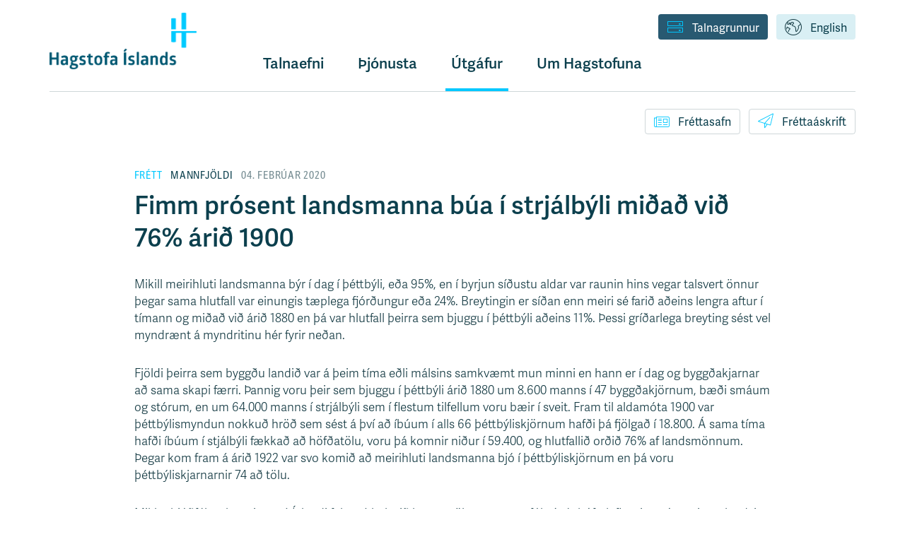

--- FILE ---
content_type: text/html
request_url: https://hagstofa.is/utgafur/frettasafn/mannfjoldi/fimm-prosent-landsmanna-bua-i-strjalbyli-midad-vid-76-arid-1900/
body_size: 31801
content:


<!DOCTYPE html>
<html lang="is">
    <head>
        <meta charset="utf-8">
        <meta http-equiv="X-UA-Compatible" content="IE=edge,chrome=1">
        <meta name="viewport" content="width=device-width, initial-scale=1">
        
        <link rel="icon"
        href='//hagstofas3bucket.hagstofa.is/hagstofan/static/projectMedia/Hagstofa_Islands_-_Favicon_-_Ljosblatt.png'
        type="image/x-icon"> 
        <link rel="shortcut icon"
        href='//hagstofas3bucket.hagstofa.is/hagstofan/static/projectMedia/Hagstofa_Islands_-_Favicon_-_Ljosblatt.png'
        type="image/x-icon">
        
        <link rel="stylesheet"
        href="https://fonts.googleapis.com/css?family=Lato:300,400,700,900"
        type="text/css">
        <link rel="stylesheet" href="https://use.typekit.net/ewh2tqd.css">
        
        <title>Fimm prósent landsmanna búa í strjálbýli miðað við 76% árið 1900 - Hagstofa Íslands</title>
        <meta property="og:title" content="Hagstofan: Fimm prósent landsmanna búa í strjálbýli miðað við 76% árið 1900"/>
        <meta property="og:type" content="website"/>
        <meta property="og:url" content="https://hagstofa.is/utgafur/frettasafn/mannfjoldi/fimm-prosent-landsmanna-bua-i-strjalbyli-midad-vid-76-arid-1900/"/>
        <meta property="og:image" content="http://hagstofas3bucket.hagstofa.is/hagstofan/media/public/2020/44729306-914a-4151-b303-54b9662b6aa0.png"/>
        <meta property="og:site_name" content="Hagstofa Íslands"/>
        <meta property="og:description" content="Mikill meirihluti landsmanna býr í dag í þéttbýli, eða 95%, en í byrjun síðustu aldar var raunin hins vegar talsvert önnur þegar sama hlutfall var einungis tæplega fjórðungur eða 24%."/>  
        
        <!--[if IE]>  
             <script src="https://html5shiv.googlecode.com/svn/trunk/html5.js"></script>
        <![endif]-->

        <style>
         @font-face {
            font-family: "hagstofa7";
            src:url("//hagstofas3bucket.hagstofa.is/hagstofan/static/fonts/hagstofa7.eot");
            src:url("//hagstofas3bucket.hagstofa.is/hagstofan/static/fonts/hagstofa7.eot%3F%23iefix") format("embedded-opentype"),
            url("//hagstofas3bucket.hagstofa.is/hagstofan/static/fonts/hagstofa7.woff") format("woff"),
            url("//hagstofas3bucket.hagstofa.is/hagstofan/static/fonts/hagstofa7.ttf") format("truetype"),
            url("//hagstofas3bucket.hagstofa.is/hagstofan/static/fonts/hagstofa7.svg%23hagstofa7") format("svg");
            font-weight: normal;
            font-style: normal;
        }
        </style>

        <link href='//hagstofas3bucket.hagstofa.is/hagstofan/static/css/njola.css?version=12-march-2024' rel="stylesheet"/>
        
        <script src="https://ajax.googleapis.com/ajax/libs/jquery/3.7.1/jquery.min.js"></script>

        <!-- Matomo -->
        <script>
           var _paq = window._paq = window._paq || [];
           /* tracker methods like "setCustomDimension" should be called before "trackPageView" */
           _paq.push(['trackPageView']);
           _paq.push(['enableLinkTracking']);
           (function() {
             var u="https://hagstofa.matomo.cloud/";
             _paq.push(['setTrackerUrl', u+'matomo.php']);
             _paq.push(['setSiteId', '1']);
             var d=document, g=d.createElement('script'), s=d.getElementsByTagName('script')[0];
             g.async=true; g.src='//cdn.matomo.cloud/hagstofa.matomo.cloud/matomo.js'; s.parentNode.insertBefore(g,s);
           })();
        </script>
        <!-- End Matomo Code -->
         
        
    </head>
 
    <body class="Article" data-lang="IS">
      
        
      
        <a href="#content" class="sr-only">
            Flýtileið yfir á efnissvæði
            
        </a>
        <div class="body-container">
            <header>

                


                <div class="container">
                    <div class="navbar-header">
                        <button type="button" class="navbar-toggle menu-toggle">
                            <span id="open-hamburger-menu">
                                <span class="sr-only">
                                    Opna valmynd
                                    
                                </span>

                                
                                Valmynd
                                

                                <i class="picon-valmynd"></i>
                            </span>
                            <span id="close-hamburger-menu">
                                <span class="sr-only">
                                    Loka valmynd
                                    
                                </span>
                                <!-- Correct icon missing, replace lines here: -->
                                <i class="picon-x"></i>
                            </span>
                        </button>



                        <a href="/" class="brand">
                            
                            <img
                              src="//hagstofas3bucket.hagstofa.is/hagstofan/static/img/hagstofa_colors_logo_2023.png"
                              alt="Hagstofa Íslands"
                            />
                            
                        </a>
                    </div>
                
                    <nav>
                        <div id="upper-desktop-navbar">
                            
                            <a 
                                id="link-button-language" 
                                class="link-button" 
                                href="https://statice.is"
                            > 
                                <i class="picon-tungumal"></i>English
                            </a>
                            <a 
                                id="link-button-database" 
                                class="link-button" 
                                href="/talnagrunnur"
                            >
                                <i class="picon-gagnabanki"></i>Talnagrunnur
                            </a>
                            
                        </div>

                        <div class="row">
                            <div class="col-xs-8 col-sm-offset-3 nav-bar-row-div">
                                <ul id="header-main-webtree" class="large">
                                    <li id="open-statistics-nav" class="">
                                        <a href="#" onclick="toggleOpenStatsNav()"> 
                                            
                                            Talnaefni
                                            
                                        </a>
                                    </li>
                                    <li class="dropdown ">
                                        <a 
                                            id="dropdown-services" 
                                            href="#"
                                            class="dropdown-toggle"
                                            data-toggle="dropdown"
                                            role="button"
                                            aria-haspopup="true"
                                            aria-expanded="false"
                                        >Þjónusta</a>
                                        <ul class="dropdown-menu" aria-labelledby="dropdown-services">
                                            
                                            <li>
                                                <a href="/thjonusta/">Um þjónustuna</a>
                                            </li>
                                            
                                            
                                                
                                            
                                                
                                            
                                                
                                                
                                                    
                                                    <li>
                                                        <a href="/thjonusta/hafa-samband/">Hafa samband</a>
                                                    </li>
                                                    
                                                
                                                    
                                                    <li>
                                                        <a href="/thjonusta/vefskil/">Vefskil</a>
                                                    </li>
                                                    
                                                
                                                    
                                                    <li>
                                                        <a href="/thjonusta/beidni-um-servinnslu/">Beiðni um sérvinnslu</a>
                                                    </li>
                                                    
                                                
                                                    
                                                    <li>
                                                        <a href="/thjonusta/gogn-til-visindarannsokna/">Gögn til vísindarannsókna</a>
                                                    </li>
                                                    
                                                
                                                    
                                                    <li>
                                                        <a href="/thjonusta/gjaldskra/">Gjaldskrá</a>
                                                    </li>
                                                    
                                                
                                                    
                                                
                                                
                                            
                                        </ul>
                                    </li>
                                    <li class="dropdown selected">
                                        <a 
                                            id="dropdown-publications" 
                                            href="#"
                                            class="dropdown-toggle"
                                            data-toggle="dropdown"
                                            role="button"
                                            aria-haspopup="true"
                                            aria-expanded="false"
                                        >Útgáfur
                                        </a>
                                        <ul class="dropdown-menu" aria-labelledby="dropdown-publications">
                                                
                                                <li>
                                                    <a href="/utgafur/">Útgáfusafn</a>
                                                </li>
                                                
                                            
                                                
                                                
                                                    
                                                    <li>
                                                        <a href="/utgafur/frettasafn/">Fréttasafn</a>
                                                    </li>
                                                    
                                                
                                                    
                                                    <li>
                                                        <a href="/utgafur/tilraunatolfraedi/">Tilraunatölfræði</a>
                                                    </li>
                                                    
                                                
                                                    
                                                    <li>
                                                        <a href="/utgafur/opid-gagnaadgengi/">Opið gagnaaðgengi</a>
                                                    </li>
                                                    
                                                
                                                    
                                                    <li>
                                                        <a href="/utgafur/adferdir-og-flokkun/">Aðferðir og flokkun</a>
                                                    </li>
                                                    
                                                
                                                    
                                                    <li>
                                                        <a href="/utgafur/greinar-og-erindi/">Greinar og erindi</a>
                                                    </li>
                                                    
                                                
                                                    
                                                    <li>
                                                        <a href="/utgafur/arsskyrslur/">Ársskýrslur</a>
                                                    </li>
                                                    
                                                
                                                    
                                                    <li>
                                                        <a href="/utgafur/spurt-og-svarad/">Spurt og svarað</a>
                                                    </li>
                                                    
                                                
                                                    
                                                    <li>
                                                        <a href="/utgafur/leidbeiningar/">Leiðbeiningar</a>
                                                    </li>
                                                    
                                                
                                                    
                                                    <li>
                                                        <a href="/utgafur/Tolfraedikennsla/">Tölfræðikennsla</a>
                                                    </li>
                                                    
                                                
                                                    
                                                    <li>
                                                        <a href="/utgafur/eldri-utgafa/">Eldri útgáfur</a>
                                                    </li>
                                                    
                                                
                                                    
                                                
                                                    
                                                
                                                    
                                                
                                                
                                            
                                                
                                            
                                                
                                            
                                        </ul>
                                    </li>
                                    <li class="dropdown ">
                                        <a 
                                            id="dropdown-about" 
                                            href="#"
                                            class="dropdown-toggle"
                                            data-toggle="dropdown"
                                            role="button"
                                            aria-haspopup="true"
                                            aria-expanded="false"
                                        >Um Hagstofuna
                                        </a>
                                        <ul class="dropdown-menu" aria-labelledby="dropdown-about">
                                            
                                            <li>
                                                <a href="/um-hagstofuna/">Hagstofan</a>
                                            </li>
                                            
                                            
                                                
                                            
                                                
                                                
                                                    
                                                    <li>
                                                        <a href="/um-hagstofuna/starfsmenn/">Starfsmenn</a>
                                                    </li>
                                                    
                                                
                                                    
                                                    <li>
                                                        <a href="/um-hagstofuna/laus-storf/">Laus störf</a>
                                                    </li>
                                                    
                                                
                                                    
                                                    <li>
                                                        <a href="/um-hagstofuna/log-og-reglur/">Lög og reglur</a>
                                                    </li>
                                                    
                                                
                                                    
                                                    <li>
                                                        <a href="/um-hagstofuna/personuvernd/">Persónuvernd</a>
                                                    </li>
                                                    
                                                
                                                    
                                                    <li>
                                                        <a href="/um-hagstofuna/stefnur-hagstofu-islands/">Stefnur Hagstofu Íslands</a>
                                                    </li>
                                                    
                                                
                                                    
                                                    <li>
                                                        <a href="/um-hagstofuna/starfsaetlun/">Starfsáætlun</a>
                                                    </li>
                                                    
                                                
                                                    
                                                    <li>
                                                        <a href="/um-hagstofuna/samstarf-vid-notendur/">Samstarf við notendur</a>
                                                    </li>
                                                    
                                                
                                                    
                                                    <li>
                                                        <a href="/um-hagstofuna/thatttaka-i-rannsoknum/">Þátttaka í rannsóknum</a>
                                                    </li>
                                                    
                                                
                                                    
                                                    <li>
                                                        <a href="/um-hagstofuna/althjodlegt-samstarf/">Alþjóðlegt samstarf</a>
                                                    </li>
                                                    
                                                
                                                    
                                                
                                                
                                            
                                                
                                            
                                        </ul>
                                    </li>
                                    
<!--                                     <li class="">
                                        <a href="/vefskil/">Vefskil</a>
                                    </li> -->
                                    
                                </ul>
                            </div>
                        </div>
                    </nav>
                </div>
            </header>

            <div id="statistics-category-nav" class="hide-small-screen">
                <!-- TODO: Add caching back in. Previous version had caching. 2. March 2023. -->
                <div class="container">
                    <!-- Nav tabs -->
                    <div class="row">
                        <div class="col-xs-9 col-sm-offset-3">
                            <ul class="custom-nav-tabs">
                                
                                
                                <li>
                                    <a href="#ibuar">
                                        <i 
                                            class="picon-ibuar"
                                        ></i>
                                        Íbúar
                                    </a>
                                </li>
                                
                                
                                
                                <li>
                                    <a href="#samfelag">
                                        <i 
                                            class="picon-samfelag"
                                        ></i>
                                        Samfélag
                                    </a>
                                </li>
                                
                                
                                
                                <li>
                                    <a href="#atvinnuvegir">
                                        <i 
                                            class="picon-atvinnuvegir"
                                        ></i>
                                        Atvinnuvegir
                                    </a>
                                </li>
                                
                                
                                
                                <li>
                                    <a href="#efnahagur">
                                        <i 
                                            class="picon-efnahagur"
                                        ></i>
                                        Efnahagur
                                    </a>
                                </li>
                                
                                
                                
                                <li>
                                    <a href="#umhverfi">
                                        <i 
                                            class="picon-umhverfi"
                                        ></i>
                                        Umhverfi
                                    </a>
                                </li>
                                
                                
                            </ul>
                        </div>
                    </div>
                </div>

                <!-- Tab panes -->
                <div class="custom-tab-content">
                
                
                    <div 
                        class="custom-tab-pane" 
                        id="ibuar"
                        style="display: none;"
                    >
                        <div class="container">
                            <div class="row">
                                <div class="col-xs-3">
                                    <h1><i 
                                    class="picon-ibuar"
                                    ></i>Íbúar</h1>
                                </div>
                            </div>
                            <div class="row">
                            
                                <div class="col-md-offset-3 col-xs-2">
                                    
                                        
                                    
                                        
                                    
                                        
                                    
                                        
                                            
                                                <div class="statistics-subcategory-list">
                                                    <h4>
                                                        <strong>
                                                            <a href="/talnaefni/ibuar/mannfjoldi/">Mannfjöldi</a>
                                                        </strong>
                                                    </h4>
                                                    
                                                    
                                                    <p>
                                                        <a href="/talnaefni/ibuar/mannfjoldi/yfirlit/">Yfirlit mannfjölda</a>
                                                    </p>
                                                    
                                                    
                                                    
                                                    <p>
                                                        <a href="/talnaefni/ibuar/mannfjoldi/sveitarfelog-og-byggdakjarnar/">Sveitarfélög og byggðakjarnar</a>
                                                    </p>
                                                    
                                                    
                                                    
                                                    <p>
                                                        <a href="/talnaefni/ibuar/mannfjoldi/bakgrunnur/">Bakgrunnur</a>
                                                    </p>
                                                    
                                                    
                                                </div>
                                            
                                        
                                    
                                        
                                    
                                        
                                            
                                                <div class="statistics-subcategory-list">
                                                    <h4>
                                                        <strong>
                                                            <a href="/talnaefni/ibuar/buferlaflutningar/">Búferlaflutningar</a>
                                                        </strong>
                                                    </h4>
                                                    
                                                    
                                                    <p>
                                                        <a href="/talnaefni/ibuar/buferlaflutningar/innanlands/">Búferlaflutningar innanlands</a>
                                                    </p>
                                                    
                                                    
                                                    
                                                    <p>
                                                        <a href="/talnaefni/ibuar/buferlaflutningar/milli-landa/">Búferlaflutningar milli landa</a>
                                                    </p>
                                                    
                                                    
                                                </div>
                                            
                                        
                                    
                                        
                                    
                                </div>

                                <div class="col-xs-2">
                                    
                                        
                                    
                                        
                                            
                                                <div class="statistics-subcategory-list">
                                                    <h4>
                                                        <strong>
                                                            <a href="/talnaefni/ibuar/fjolskyldan/">Fjölskyldan</a>
                                                        </strong>
                                                    </h4>
                                                    
                                                    
                                                    <p>
                                                        <a href="/talnaefni/ibuar/fjolskyldan/fjolskyldan/">Fjölskyldan</a>
                                                    </p>
                                                    
                                                    
                                                    
                                                    <p>
                                                        <a href="/talnaefni/ibuar/fjolskyldan/aettleidingar/">Ættleiðingar</a>
                                                    </p>
                                                    
                                                    
                                                    
                                                    <p>
                                                        <a href="/talnaefni/ibuar/fjolskyldan/giftingarogskilnadir/">Giftingar og skilnaðir</a>
                                                    </p>
                                                    
                                                    
                                                </div>
                                            
                                        
                                    
                                        
                                    
                                        
                                    
                                        
                                            
                                                <div class="statistics-subcategory-list">
                                                    <h4>
                                                        <strong>
                                                            <a href="/talnaefni/ibuar/faeddir-og-danir/">Fæddir og dánir</a>
                                                        </strong>
                                                    </h4>
                                                    
                                                    
                                                    <p>
                                                        <a href="/talnaefni/ibuar/faeddir-og-danir/faeddir/">Fæddir</a>
                                                    </p>
                                                    
                                                    
                                                    
                                                    <p>
                                                        <a href="/talnaefni/ibuar/faeddir-og-danir/danir/">Dánir</a>
                                                    </p>
                                                    
                                                    
                                                    
                                                    <p>
                                                        <a href="/talnaefni/ibuar/faeddir-og-danir/nofn/">Nöfn</a>
                                                    </p>
                                                    
                                                    
                                                </div>
                                            
                                        
                                    
                                        
                                    
                                        
                                    
                                </div>

                                <div class="col-xs-2">
                                    
                                        
                                            
                                                <div class="statistics-subcategory-list">
                                                    <h4>
                                                        <strong>
                                                            <a href="/talnaefni/ibuar/mannfjoldaspa/">Mannfjöldaspá</a>
                                                        </strong>
                                                    </h4>
                                                    
                                                    
                                                    <p>
                                                        <a href="/talnaefni/ibuar/mannfjoldaspa/mannfjoldaspa/">Mannfjöldaspá</a>
                                                    </p>
                                                    
                                                    
                                                </div>
                                            
                                        
                                    
                                        
                                    
                                        
                                    
                                        
                                    
                                        
                                    
                                        
                                    
                                        
                                            
                                                <div class="statistics-subcategory-list">
                                                    <h4>
                                                        <strong>
                                                            <a href="/talnaefni/ibuar/manntal/">Manntal</a>
                                                        </strong>
                                                    </h4>
                                                    
                                                    
                                                    <p>
                                                        <a href="/talnaefni/ibuar/manntal/manntal-yfirlit/">Manntal - Yfirlit</a>
                                                    </p>
                                                    
                                                    
                                                    
                                                    <p>
                                                        <a href="/talnaefni/ibuar/manntal/manntal-1981/">Manntal 1981</a>
                                                    </p>
                                                    
                                                    
                                                    
                                                    <p>
                                                        <a href="/talnaefni/ibuar/manntal/manntal-2011/">Manntal 2011</a>
                                                    </p>
                                                    
                                                    
                                                    
                                                    <p>
                                                        <a href="/talnaefni/ibuar/manntal/manntal-2021/">Manntal 2021</a>
                                                    </p>
                                                    
                                                    
                                                </div>
                                            
                                        
                                    
                                </div>

                                <div class="col-xs-2">
                                    
                                        
                                    
                                        
                                    
                                        
                                            
                                                <div class="statistics-subcategory-list">
                                                    <h4>
                                                        <strong>
                                                            <a href="/talnaefni/ibuar/kosningar/">Kosningar</a>
                                                        </strong>
                                                    </h4>
                                                    
                                                    
                                                    <p>
                                                        <a href="/talnaefni/ibuar/kosningar/yfirlit/">Yfirlit kosninga</a>
                                                    </p>
                                                    
                                                    
                                                    
                                                    <p>
                                                        <a href="/talnaefni/ibuar/kosningar/althingiskosningar/">Alþingiskosningar</a>
                                                    </p>
                                                    
                                                    
                                                    
                                                    <p>
                                                        <a href="/talnaefni/ibuar/kosningar/sveitarstjornarkosningar/">Sveitarstjórnarkosningar</a>
                                                    </p>
                                                    
                                                    
                                                    
                                                    <p>
                                                        <a href="/talnaefni/ibuar/kosningar/forsetakosningar/">Forsetakosningar</a>
                                                    </p>
                                                    
                                                    
                                                    
                                                    <p>
                                                        <a href="/talnaefni/ibuar/kosningar/thjodaratkvaedagreidslur/">Þjóðaratkvæðagreiðslur</a>
                                                    </p>
                                                    
                                                    
                                                </div>
                                            
                                        
                                    
                                        
                                    
                                        
                                    
                                        
                                    
                                        
                                    
                                </div>

                            </div>
                        </div>
                    </div>
                
                
                
                    <div 
                        class="custom-tab-pane" 
                        id="samfelag"
                        style="display: none;"
                    >
                        <div class="container">
                            <div class="row">
                                <div class="col-xs-3">
                                    <h1><i 
                                    class="picon-samfelag"
                                    ></i>Samfélag</h1>
                                </div>
                            </div>
                            <div class="row">
                            
                                <div class="col-md-offset-3 col-xs-2">
                                    
                                        
                                            
                                                <div class="statistics-subcategory-list">
                                                    <h4>
                                                        <strong>
                                                            <a href="/talnaefni/samfelag/vinnumarkadur/">Vinnumarkaður</a>
                                                        </strong>
                                                    </h4>
                                                    
                                                    
                                                    <p>
                                                        <a href="/talnaefni/samfelag/vinnumarkadur/vinnumarkadsrannsokn/">Vinnumarkaðsrannsókn</a>
                                                    </p>
                                                    
                                                    
                                                    
                                                    <p>
                                                        <a href="/talnaefni/samfelag/vinnumarkadur/vinnuafl-skraargogn/">Vinnuafl - skráargögn</a>
                                                    </p>
                                                    
                                                    
                                                    
                                                    <p>
                                                        <a href="/talnaefni/samfelag/vinnumarkadur/laus-storf/">Laus störf</a>
                                                    </p>
                                                    
                                                    
                                                </div>
                                            
                                        
                                    
                                        
                                    
                                        
                                    
                                        
                                    
                                        
                                    
                                        
                                            
                                                <div class="statistics-subcategory-list">
                                                    <h4>
                                                        <strong>
                                                            <a href="/talnaefni/samfelag/laun-og-tekjur/">Laun og tekjur</a>
                                                        </strong>
                                                    </h4>
                                                    
                                                    
                                                    <p>
                                                        <a href="/talnaefni/samfelag/laun-og-tekjur/laun/">Laun</a>
                                                    </p>
                                                    
                                                    
                                                    
                                                    <p>
                                                        <a href="/talnaefni/samfelag/laun-og-tekjur/launavisitala/">Vísitölur launa</a>
                                                    </p>
                                                    
                                                    
                                                    
                                                    <p>
                                                        <a href="/talnaefni/samfelag/laun-og-tekjur/tekjur/">Tekjur</a>
                                                    </p>
                                                    
                                                    
                                                </div>
                                            
                                        
                                    
                                        
                                    
                                        
                                    
                                        
                                            
                                                <div class="statistics-subcategory-list">
                                                    <h4>
                                                        <strong>
                                                            <a href="/talnaefni/samfelag/felagsmal/">Félagsmál</a>
                                                        </strong>
                                                    </h4>
                                                    
                                                    
                                                    <p>
                                                        <a href="/talnaefni/samfelag/felagsmal/utgjold-til-felagsverndar/">Útgjöld til félagsverndar</a>
                                                    </p>
                                                    
                                                    
                                                    
                                                    <p>
                                                        <a href="/talnaefni/samfelag/felagsmal/felagsthjonusta-sveitarfelaga/">Félagsþjónusta sveitarfélaga</a>
                                                    </p>
                                                    
                                                    
                                                    
                                                    <p>
                                                        <a href="/talnaefni/samfelag/felagsmal/almannatryggingar/">Almannatryggingar</a>
                                                    </p>
                                                    
                                                    
                                                    
                                                    <p>
                                                        <a href="/talnaefni/samfelag/felagsmal/stofnanir-aldradra/">Stofnanir aldraðra</a>
                                                    </p>
                                                    
                                                    
                                                    
                                                    <p>
                                                        <a href="/talnaefni/samfelag/felagsmal/lifeyristhegar/">Lífeyrisþegar</a>
                                                    </p>
                                                    
                                                    
                                                    
                                                    <p>
                                                        <a href="/talnaefni/samfelag/felagsmal/konur-og-karlar/">Konur og karlar</a>
                                                    </p>
                                                    
                                                    
                                                </div>
                                            
                                        
                                    
                                </div>

                                <div class="col-xs-2">
                                    
                                        
                                    
                                        
                                    
                                        
                                            
                                                <div class="statistics-subcategory-list">
                                                    <h4>
                                                        <strong>
                                                            <a href="/talnaefni/samfelag/lifskjor/">Lífskjör</a>
                                                        </strong>
                                                    </h4>
                                                    
                                                    
                                                    <p>
                                                        <a href="/talnaefni/samfelag/lifskjor/fjarhagsstada-heimila/">Fjárhagsstaða heimila</a>
                                                    </p>
                                                    
                                                    
                                                    
                                                    <p>
                                                        <a href="/talnaefni/samfelag/lifskjor/husnaedismal/">Húsnæðismál</a>
                                                    </p>
                                                    
                                                    
                                                    
                                                    <p>
                                                        <a href="/talnaefni/samfelag/lifskjor/skuldir-og-eignir/">Skuldir og eignir</a>
                                                    </p>
                                                    
                                                    
                                                    
                                                    <p>
                                                        <a href="/talnaefni/samfelag/lifskjor/neysluutgjold/">Neysluútgjöld</a>
                                                    </p>
                                                    
                                                    
                                                    
                                                    <p>
                                                        <a href="/talnaefni/samfelag/lifskjor/efnislegur-skortur/">Efnislegur skortur</a>
                                                    </p>
                                                    
                                                    
                                                </div>
                                            
                                        
                                    
                                        
                                    
                                        
                                    
                                        
                                    
                                        
                                            
                                                <div class="statistics-subcategory-list">
                                                    <h4>
                                                        <strong>
                                                            <a href="/talnaefni/samfelag/heilbrigdismal/">Heilbrigðismál</a>
                                                        </strong>
                                                    </h4>
                                                    
                                                    
                                                    <p>
                                                        <a href="/talnaefni/samfelag/heilbrigdismal/heilbrigdisthjonusta/">Heilbrigðisþjónusta</a>
                                                    </p>
                                                    
                                                    
                                                    
                                                    <p>
                                                        <a href="/talnaefni/samfelag/heilbrigdismal/hagur-og-heilbrigdi/">Hagur og heilbrigði</a>
                                                    </p>
                                                    
                                                    
                                                    
                                                    <p>
                                                        <a href="/talnaefni/samfelag/heilbrigdismal/heilsufarsrannsokn-2015/">Heilsufarsrannsókn</a>
                                                    </p>
                                                    
                                                    
                                                    
                                                    <p>
                                                        <a href="/talnaefni/samfelag/heilbrigdismal/lifsvenjur-og-heilsa/">Lífsvenjur og heilsa</a>
                                                    </p>
                                                    
                                                    
                                                </div>
                                            
                                        
                                    
                                        
                                    
                                        
                                    
                                </div>

                                <div class="col-xs-2">
                                    
                                        
                                    
                                        
                                            
                                                <div class="statistics-subcategory-list">
                                                    <h4>
                                                        <strong>
                                                            <a href="/talnaefni/samfelag/menntun/">Menntun</a>
                                                        </strong>
                                                    </h4>
                                                    
                                                    
                                                    <p>
                                                        <a href="/talnaefni/samfelag/menntun/yfirlit/">Menntun - Yfirlit</a>
                                                    </p>
                                                    
                                                    
                                                    
                                                    <p>
                                                        <a href="/talnaefni/samfelag/menntun/leikskolastig/">Leikskólastig</a>
                                                    </p>
                                                    
                                                    
                                                    
                                                    <p>
                                                        <a href="/talnaefni/samfelag/menntun/grunnskolastig/">Grunnskólastig</a>
                                                    </p>
                                                    
                                                    
                                                    
                                                    <p>
                                                        <a href="/talnaefni/samfelag/menntun/framhaldsskolastig/">Framhaldsskólastig</a>
                                                    </p>
                                                    
                                                    
                                                    
                                                    <p>
                                                        <a href="/talnaefni/samfelag/menntun/haskolastig/">Háskólastig</a>
                                                    </p>
                                                    
                                                    
                                                    
                                                    <p>
                                                        <a href="/talnaefni/samfelag/menntun/simenntun/">Símenntun</a>
                                                    </p>
                                                    
                                                    
                                                    
                                                    <p>
                                                        <a href="/talnaefni/samfelag/menntun/menntunarstada/">Menntunarstaða</a>
                                                    </p>
                                                    
                                                    
                                                </div>
                                            
                                        
                                    
                                        
                                    
                                        
                                    
                                        
                                    
                                        
                                    
                                        
                                    
                                        
                                            
                                                <div class="statistics-subcategory-list">
                                                    <h4>
                                                        <strong>
                                                            <a href="/talnaefni/samfelag/midlun/">Miðlun</a>
                                                        </strong>
                                                    </h4>
                                                    
                                                    
                                                    <p>
                                                        <a href="/talnaefni/samfelag/midlun/fjolmidlar/">Fjölmiðlar</a>
                                                    </p>
                                                    
                                                    
                                                    
                                                    <p>
                                                        <a href="/talnaefni/samfelag/midlun/baekur/">Bækur</a>
                                                    </p>
                                                    
                                                    
                                                    
                                                    <p>
                                                        <a href="/talnaefni/samfelag/midlun/kvikmyndir/">Kvikmyndir</a>
                                                    </p>
                                                    
                                                    
                                                    
                                                    <p>
                                                        <a href="/talnaefni/samfelag/midlun/hljodrit/">Hljóðrit</a>
                                                    </p>
                                                    
                                                    
                                                </div>
                                            
                                        
                                    
                                        
                                    
                                </div>

                                <div class="col-xs-2">
                                    
                                        
                                    
                                        
                                    
                                        
                                    
                                        
                                            
                                                <div class="statistics-subcategory-list">
                                                    <h4>
                                                        <strong>
                                                            <a href="/talnaefni/samfelag/menning/">Menning</a>
                                                        </strong>
                                                    </h4>
                                                    
                                                    
                                                    <p>
                                                        <a href="/talnaefni/samfelag/menning/trufelog/">Trúfélög</a>
                                                    </p>
                                                    
                                                    
                                                    
                                                    <p>
                                                        <a href="/talnaefni/samfelag/menning/listir/">Listir</a>
                                                    </p>
                                                    
                                                    
                                                    
                                                    <p>
                                                        <a href="/talnaefni/samfelag/menning/sofn/">Söfn</a>
                                                    </p>
                                                    
                                                    
                                                    
                                                    <p>
                                                        <a href="/talnaefni/samfelag/menning/bokasofn/">Bókasöfn</a>
                                                    </p>
                                                    
                                                    
                                                    
                                                    <p>
                                                        <a href="/talnaefni/samfelag/menning/samtok/">Samtök</a>
                                                    </p>
                                                    
                                                    
                                                    
                                                    <p>
                                                        <a href="/talnaefni/samfelag/menning/hagraenir-maelikvardar/">Hagrænir mælikvarðar</a>
                                                    </p>
                                                    
                                                    
                                                </div>
                                            
                                        
                                    
                                        
                                            
                                                <div class="statistics-subcategory-list">
                                                    <h4>
                                                        <strong>
                                                            <a href="/talnaefni/samfelag/domsmal/">Dómsmál</a>
                                                        </strong>
                                                    </h4>
                                                    
                                                    
                                                    <p>
                                                        <a href="/talnaefni/samfelag/domsmal/domar/">Dómar</a>
                                                    </p>
                                                    
                                                    
                                                    
                                                    <p>
                                                        <a href="/talnaefni/samfelag/domsmal/afbrot-og-afplanun/">Afbrot og afplánun</a>
                                                    </p>
                                                    
                                                    
                                                </div>
                                            
                                        
                                    
                                        
                                    
                                        
                                    
                                        
                                    
                                        
                                    
                                </div>

                            </div>
                        </div>
                    </div>
                
                
                
                    <div 
                        class="custom-tab-pane" 
                        id="atvinnuvegir"
                        style="display: none;"
                    >
                        <div class="container">
                            <div class="row">
                                <div class="col-xs-3">
                                    <h1><i 
                                    class="picon-atvinnuvegir"
                                    ></i>Atvinnuvegir</h1>
                                </div>
                            </div>
                            <div class="row">
                            
                                <div class="col-md-offset-3 col-xs-2">
                                    
                                        
                                            
                                                <div class="statistics-subcategory-list">
                                                    <h4>
                                                        <strong>
                                                            <a href="/talnaefni/atvinnuvegir/fyrirtaeki/">Fyrirtæki</a>
                                                        </strong>
                                                    </h4>
                                                    
                                                    
                                                    <p>
                                                        <a href="/talnaefni/atvinnuvegir/fyrirtaeki/afkoma-fyrirtaekja/">Afkoma fyrirtækja</a>
                                                    </p>
                                                    
                                                    
                                                    
                                                    <p>
                                                        <a href="/talnaefni/atvinnuvegir/fyrirtaeki/fyrirtaeki/">Fyrirtæki</a>
                                                    </p>
                                                    
                                                    
                                                    
                                                    <p>
                                                        <a href="/talnaefni/atvinnuvegir/fyrirtaeki/gjaldthrot/">Gjaldþrot</a>
                                                    </p>
                                                    
                                                    
                                                    
                                                    <p>
                                                        <a href="/talnaefni/atvinnuvegir/fyrirtaeki/velta/">Velta</a>
                                                    </p>
                                                    
                                                    
                                                    
                                                    <p>
                                                        <a href="/talnaefni/atvinnuvegir/fyrirtaeki/launakostnadur/">Launakostnaður</a>
                                                    </p>
                                                    
                                                    
                                                </div>
                                            
                                        
                                    
                                        
                                    
                                        
                                    
                                        
                                    
                                        
                                            
                                                <div class="statistics-subcategory-list">
                                                    <h4>
                                                        <strong>
                                                            <a href="/talnaefni/atvinnuvegir/ferdathjonusta/">Ferðaþjónusta</a>
                                                        </strong>
                                                    </h4>
                                                    
                                                    
                                                    <p>
                                                        <a href="/talnaefni/atvinnuvegir/ferdathjonusta/gisting/">Gisting</a>
                                                    </p>
                                                    
                                                    
                                                    
                                                    <p>
                                                        <a href="/talnaefni/atvinnuvegir/ferdathjonusta/hagvisar-i-ferdathjonustu/">Hagvísar í ferðaþjónustu</a>
                                                    </p>
                                                    
                                                    
                                                    
                                                    <p>
                                                        <a href="/talnaefni/atvinnuvegir/ferdathjonusta/farthegar/">Farþegar</a>
                                                    </p>
                                                    
                                                    
                                                    
                                                    <p>
                                                        <a href="/talnaefni/atvinnuvegir/ferdathjonusta/ferdavenjur/">Ferðavenjur</a>
                                                    </p>
                                                    
                                                    
                                                    
                                                    <p>
                                                        <a href="/talnaefni/atvinnuvegir/ferdathjonusta/ferdathjonustureikningar/">Ferðaþjónustureikningar</a>
                                                    </p>
                                                    
                                                    
                                                </div>
                                            
                                        
                                    
                                        
                                    
                                </div>

                                <div class="col-xs-2">
                                    
                                        
                                    
                                        
                                            
                                                <div class="statistics-subcategory-list">
                                                    <h4>
                                                        <strong>
                                                            <a href="/talnaefni/atvinnuvegir/sjavarutvegur/">Sjávarútvegur</a>
                                                        </strong>
                                                    </h4>
                                                    
                                                    
                                                    <p>
                                                        <a href="/talnaefni/atvinnuvegir/sjavarutvegur/afli-og-radstofun/">Afli og ráðstöfun</a>
                                                    </p>
                                                    
                                                    
                                                    
                                                    <p>
                                                        <a href="/talnaefni/atvinnuvegir/sjavarutvegur/utflutningur-sjavarafurda/">Útflutningur sjávarafurða</a>
                                                    </p>
                                                    
                                                    
                                                    
                                                    <p>
                                                        <a href="/talnaefni/atvinnuvegir/sjavarutvegur/Landanir-erlendra-skipa/">Landanir erlendra skipa</a>
                                                    </p>
                                                    
                                                    
                                                    
                                                    <p>
                                                        <a href="/talnaefni/atvinnuvegir/sjavarutvegur/verdvisitolur-sjavarafurda/">Verðvísitölur sjávarafurða</a>
                                                    </p>
                                                    
                                                    
                                                    
                                                    <p>
                                                        <a href="/talnaefni/atvinnuvegir/sjavarutvegur/afkoma-sjavarutvegs/">Afkoma sjávarútvegs</a>
                                                    </p>
                                                    
                                                    
                                                    
                                                    <p>
                                                        <a href="/talnaefni/atvinnuvegir/sjavarutvegur/fjoldi-fiskiskipa/">Fjöldi fiskiskipa</a>
                                                    </p>
                                                    
                                                    
                                                    
                                                    <p>
                                                        <a href="/talnaefni/atvinnuvegir/sjavarutvegur/fiskeldi/">Fiskeldi</a>
                                                    </p>
                                                    
                                                    
                                                </div>
                                            
                                        
                                    
                                        
                                    
                                        
                                    
                                        
                                    
                                        
                                    
                                </div>

                                <div class="col-xs-2">
                                    
                                        
                                    
                                        
                                    
                                        
                                            
                                                <div class="statistics-subcategory-list">
                                                    <h4>
                                                        <strong>
                                                            <a href="/talnaefni/atvinnuvegir/landbunadur/">Landbúnaður</a>
                                                        </strong>
                                                    </h4>
                                                    
                                                    
                                                    <p>
                                                        <a href="/talnaefni/atvinnuvegir/landbunadur/landbunadarframleidsla/">Framleiðsla</a>
                                                    </p>
                                                    
                                                    
                                                    
                                                    <p>
                                                        <a href="/talnaefni/atvinnuvegir/landbunadur/bufe-og-uppskera/">Búfé og uppskera</a>
                                                    </p>
                                                    
                                                    
                                                    
                                                    <p>
                                                        <a href="/talnaefni/atvinnuvegir/landbunadur/veidi/">Veiði</a>
                                                    </p>
                                                    
                                                    
                                                    
                                                    <p>
                                                        <a href="/talnaefni/atvinnuvegir/landbunadur/aburdur/">Áburður</a>
                                                    </p>
                                                    
                                                    
                                                    
                                                    <p>
                                                        <a href="/talnaefni/atvinnuvegir/landbunadur/landbunadarrannsokn/">Landbúnaðarrannsókn</a>
                                                    </p>
                                                    
                                                    
                                                    
                                                    <p>
                                                        <a href="/talnaefni/atvinnuvegir/landbunadur/afkoma-landbunadarins/">Afkoma landbúnaðarins</a>
                                                    </p>
                                                    
                                                    
                                                </div>
                                            
                                        
                                    
                                        
                                    
                                        
                                    
                                        
                                            
                                                <div class="statistics-subcategory-list">
                                                    <h4>
                                                        <strong>
                                                            <a href="/talnaefni/atvinnuvegir/idnadur/">Iðnaður</a>
                                                        </strong>
                                                    </h4>
                                                    
                                                    
                                                    <p>
                                                        <a href="/talnaefni/atvinnuvegir/idnadur/byggingarvisitala/">Byggingarvísitala</a>
                                                    </p>
                                                    
                                                    
                                                    
                                                    <p>
                                                        <a href="/talnaefni/atvinnuvegir/idnadur/bygging-ibudarhusnaedis/">Bygging íbúðarhúsnæðis</a>
                                                    </p>
                                                    
                                                    
                                                    
                                                    <p>
                                                        <a href="/talnaefni/atvinnuvegir/idnadur/idnadarframleidsla/">Iðnaðarframleiðsla</a>
                                                    </p>
                                                    
                                                    
                                                </div>
                                            
                                        
                                    
                                </div>

                                <div class="col-xs-2">
                                    
                                        
                                    
                                        
                                    
                                        
                                    
                                        
                                            
                                                <div class="statistics-subcategory-list">
                                                    <h4>
                                                        <strong>
                                                            <a href="/talnaefni/atvinnuvegir/visindi-og-taekni/">Vísindi og tækni</a>
                                                        </strong>
                                                    </h4>
                                                    
                                                    
                                                    <p>
                                                        <a href="/talnaefni/atvinnuvegir/visindi-og-taekni/rannsoknir-og-throun/">Rannsóknir og þróun</a>
                                                    </p>
                                                    
                                                    
                                                    
                                                    <p>
                                                        <a href="/talnaefni/atvinnuvegir/visindi-og-taekni/Nyjungar-i-starfsemi-fyrirtaekja/">Nýjungar í starfsemi fyrirtækja</a>
                                                    </p>
                                                    
                                                    
                                                    
                                                    <p>
                                                        <a href="/talnaefni/atvinnuvegir/visindi-og-taekni/upplysingataekninotkun-fyrirtaekja/">Upplýsingatækninotkun fyrirtækja</a>
                                                    </p>
                                                    
                                                    
                                                    
                                                    <p>
                                                        <a href="/talnaefni/atvinnuvegir/visindi-og-taekni/upplysingataekninotkun-einstaklinga/">Upplýsingatækninotkun einstaklinga</a>
                                                    </p>
                                                    
                                                    
                                                    
                                                    <p>
                                                        <a href="/talnaefni/atvinnuvegir/visindi-og-taekni/fjarskipti/">Fjarskipti</a>
                                                    </p>
                                                    
                                                    
                                                </div>
                                            
                                        
                                    
                                        
                                    
                                        
                                    
                                </div>

                            </div>
                        </div>
                    </div>
                
                
                
                    <div 
                        class="custom-tab-pane" 
                        id="efnahagur"
                        style="display: none;"
                    >
                        <div class="container">
                            <div class="row">
                                <div class="col-xs-3">
                                    <h1><i 
                                    class="picon-efnahagur"
                                    ></i>Efnahagur</h1>
                                </div>
                            </div>
                            <div class="row">
                            
                                <div class="col-md-offset-3 col-xs-2">
                                    
                                        
                                            
                                                <div class="statistics-subcategory-list">
                                                    <h4>
                                                        <strong>
                                                            <a href="/talnaefni/efnahagur/verdlag/">Verðlag</a>
                                                        </strong>
                                                    </h4>
                                                    
                                                    
                                                    <p>
                                                        <a href="/talnaefni/efnahagur/verdlag/visitala-neysluverds/">Vísitala neysluverðs</a>
                                                    </p>
                                                    
                                                    
                                                    
                                                    <p>
                                                        <a href="/talnaefni/efnahagur/verdlag/byggingarvisitala/">Byggingarvísitala</a>
                                                    </p>
                                                    
                                                    
                                                    
                                                    <p>
                                                        <a href="/talnaefni/efnahagur/verdlag/samraemd-visitala-neysluverds/">Samræmd vísitala neysluverðs</a>
                                                    </p>
                                                    
                                                    
                                                    
                                                    <p>
                                                        <a href="/talnaefni/efnahagur/verdlag/althjodlegur-verdsamanburdur/">Alþjóðlegur verðsamanburður</a>
                                                    </p>
                                                    
                                                    
                                                    
                                                    <p>
                                                        <a href="/talnaefni/efnahagur/verdlag/visitala-framleidsluverds/">Vísitala framleiðsluverðs</a>
                                                    </p>
                                                    
                                                    
                                                </div>
                                            
                                        
                                    
                                        
                                    
                                        
                                    
                                        
                                    
                                        
                                            
                                                <div class="statistics-subcategory-list">
                                                    <h4>
                                                        <strong>
                                                            <a href="/talnaefni/efnahagur/utanrikisverslun/">Utanríkisverslun</a>
                                                        </strong>
                                                    </h4>
                                                    
                                                    
                                                    <p>
                                                        <a href="/talnaefni/efnahagur/utanrikisverslun/voruvidskipti/">Vöruviðskipti</a>
                                                    </p>
                                                    
                                                    
                                                    
                                                    <p>
                                                        <a href="/talnaefni/efnahagur/utanrikisverslun/thjonustuvidskipti/">Þjónustuviðskipti</a>
                                                    </p>
                                                    
                                                    
                                                    
                                                    <p>
                                                        <a href="/talnaefni/efnahagur/utanrikisverslun/voru-og-thjonustuvidskipti/">Vöru- og þjónustuviðskipti</a>
                                                    </p>
                                                    
                                                    
                                                </div>
                                            
                                        
                                    
                                        
                                    
                                </div>

                                <div class="col-xs-2">
                                    
                                        
                                    
                                        
                                            
                                                <div class="statistics-subcategory-list">
                                                    <h4>
                                                        <strong>
                                                            <a href="/talnaefni/efnahagur/fjarmal-hins-opinbera/">Fjármál hins opinbera</a>
                                                        </strong>
                                                    </h4>
                                                    
                                                    
                                                    <p>
                                                        <a href="/talnaefni/efnahagur/fjarmal-hins-opinbera/hid-opinbera/">Hið opinbera</a>
                                                    </p>
                                                    
                                                    
                                                    
                                                    <p>
                                                        <a href="/talnaefni/efnahagur/fjarmal-hins-opinbera/rikissjodur/">Ríkissjóður</a>
                                                    </p>
                                                    
                                                    
                                                    
                                                    <p>
                                                        <a href="/talnaefni/efnahagur/fjarmal-hins-opinbera/sveitarfelog/">Sveitarfélög</a>
                                                    </p>
                                                    
                                                    
                                                    
                                                    <p>
                                                        <a href="/talnaefni/efnahagur/fjarmal-hins-opinbera/almannatryggingar/">Almannatryggingar</a>
                                                    </p>
                                                    
                                                    
                                                    
                                                    <p>
                                                        <a href="/talnaefni/efnahagur/fjarmal-hins-opinbera/utgjold-til-felagsverndar/">Útgjöld til félagsverndar</a>
                                                    </p>
                                                    
                                                    
                                                    
                                                    <p>
                                                        <a href="/talnaefni/efnahagur/fjarmal-hins-opinbera/utgjold-til-fraedslumala/">Útgjöld til fræðslumála</a>
                                                    </p>
                                                    
                                                    
                                                    
                                                    <p>
                                                        <a href="/talnaefni/efnahagur/fjarmal-hins-opinbera/utgjold-til-heilbrigdismala/">Útgjöld til heilbrigðismála</a>
                                                    </p>
                                                    
                                                    
                                                </div>
                                            
                                        
                                    
                                        
                                    
                                        
                                    
                                        
                                    
                                        
                                    
                                </div>

                                <div class="col-xs-2">
                                    
                                        
                                    
                                        
                                    
                                        
                                            
                                                <div class="statistics-subcategory-list">
                                                    <h4>
                                                        <strong>
                                                            <a href="/talnaefni/efnahagur/vinnumagn-og-framleidni/">Vinnumagn og framleiðni</a>
                                                        </strong>
                                                    </h4>
                                                    
                                                    
                                                    <p>
                                                        <a href="/talnaefni/efnahagur/vinnumagn-og-framleidni/framleidni-vinnuafls/">Framleiðni vinnuafls</a>
                                                    </p>
                                                    
                                                    
                                                    
                                                    <p>
                                                        <a href="/talnaefni/efnahagur/vinnumagn-og-framleidni/vinnumagn/">Vinnumagn</a>
                                                    </p>
                                                    
                                                    
                                                </div>
                                            
                                        
                                    
                                        
                                    
                                        
                                    
                                        
                                            
                                                <div class="statistics-subcategory-list">
                                                    <h4>
                                                        <strong>
                                                            <a href="/talnaefni/efnahagur/thjodhagsspa/">Þjóðhagsspá</a>
                                                        </strong>
                                                    </h4>
                                                    
                                                    
                                                    <p>
                                                        <a href="/talnaefni/efnahagur/thjodhagsspa/thjodhagsspa/">Þjóðhagsspá</a>
                                                    </p>
                                                    
                                                    
                                                </div>
                                            
                                        
                                    
                                </div>

                                <div class="col-xs-2">
                                    
                                        
                                    
                                        
                                    
                                        
                                    
                                        
                                            
                                                <div class="statistics-subcategory-list">
                                                    <h4>
                                                        <strong>
                                                            <a href="/talnaefni/efnahagur/thjodhagsreikningar/">Þjóðhagsreikningar</a>
                                                        </strong>
                                                    </h4>
                                                    
                                                    
                                                    <p>
                                                        <a href="/talnaefni/efnahagur/thjodhagsreikningar/landsframleidsla/">Landsframleiðsla</a>
                                                    </p>
                                                    
                                                    
                                                    
                                                    <p>
                                                        <a href="/talnaefni/efnahagur/thjodhagsreikningar/einka-og-samneysla/">Einkaneysla</a>
                                                    </p>
                                                    
                                                    
                                                    
                                                    <p>
                                                        <a href="/talnaefni/efnahagur/thjodhagsreikningar/fjarmunamyndun-og-fjarmunaeign/">Fjármunamyndun og fjármunaeign</a>
                                                    </p>
                                                    
                                                    
                                                    
                                                    <p>
                                                        <a href="/talnaefni/efnahagur/thjodhagsreikningar/framleidsluuppgjor/">Framleiðsluuppgjör</a>
                                                    </p>
                                                    
                                                    
                                                    
                                                    <p>
                                                        <a href="/talnaefni/efnahagur/thjodhagsreikningar/tekjuskiptingaruppgjor/">Tekjuskiptingaruppgjör</a>
                                                    </p>
                                                    
                                                    
                                                    
                                                    <p>
                                                        <a href="/talnaefni/efnahagur/thjodhagsreikningar/fjarmalareikningar/">Fjármálareikningar</a>
                                                    </p>
                                                    
                                                    
                                                    
                                                    <p>
                                                        <a href="/talnaefni/efnahagur/thjodhagsreikningar/efnahagslegar-skammtimatolur/">Efnahagslegar skammtímatölur</a>
                                                    </p>
                                                    
                                                    
                                                    
                                                    <p>
                                                        <a href="/talnaefni/efnahagur/thjodhagsreikningar/lifeyrisskuldbindingar/">Lífeyrisskuldbindingar</a>
                                                    </p>
                                                    
                                                    
                                                    
                                                    <p>
                                                        <a href="/talnaefni/efnahagur/thjodhagsreikningar/ferdathjonustureikningar/">Ferðaþjónustureikningar</a>
                                                    </p>
                                                    
                                                    
                                                </div>
                                            
                                        
                                    
                                        
                                    
                                        
                                    
                                </div>

                            </div>
                        </div>
                    </div>
                
                
                
                    <div 
                        class="custom-tab-pane" 
                        id="umhverfi"
                        style="display: none;"
                    >
                        <div class="container">
                            <div class="row">
                                <div class="col-xs-3">
                                    <h1><i 
                                    class="picon-umhverfi"
                                    ></i>Umhverfi</h1>
                                </div>
                            </div>
                            <div class="row">
                            
                                <div class="col-md-offset-3 col-xs-2">
                                    
                                        
                                            
                                                <div class="statistics-subcategory-list">
                                                    <h4>
                                                        <strong>
                                                            <a href="/talnaefni/umhverfi/natturufar/">Náttúrufar</a>
                                                        </strong>
                                                    </h4>
                                                    
                                                    
                                                    <p>
                                                        <a href="/talnaefni/umhverfi/natturufar/landlysing/">Landlýsing</a>
                                                    </p>
                                                    
                                                    
                                                    
                                                    <p>
                                                        <a href="/talnaefni/umhverfi/natturufar/vedurfar/">Veðurfar</a>
                                                    </p>
                                                    
                                                    
                                                    
                                                    <p>
                                                        <a href="/talnaefni/umhverfi/natturufar/loftgaedi/">Loftgæði</a>
                                                    </p>
                                                    
                                                    
                                                </div>
                                            
                                        
                                    
                                        
                                    
                                        
                                    
                                        
                                    
                                        
                                            
                                                <div class="statistics-subcategory-list">
                                                    <h4>
                                                        <strong>
                                                            <a href="/talnaefni/umhverfi/losun-lofttegunda/">Losun lofttegunda</a>
                                                        </strong>
                                                    </h4>
                                                    
                                                    
                                                    <p>
                                                        <a href="/talnaefni/umhverfi/losun-lofttegunda/losun-innan-landsvaedis-islands/">Losun innan landsvæðis Íslands (NIR)</a>
                                                    </p>
                                                    
                                                    
                                                    
                                                    <p>
                                                        <a href="/talnaefni/umhverfi/losun-lofttegunda/losun-fra-hagkerfi-islands/">Losun frá hagkerfi Íslands (AEA)</a>
                                                    </p>
                                                    
                                                    
                                                    
                                                    <p>
                                                        <a href="/talnaefni/umhverfi/losun-lofttegunda/losun-loftmengandi-efna-innan-landsvaedis-islands/">Losun loftmengandi efna innan landsvæðis Íslands (LRTAP)</a>
                                                    </p>
                                                    
                                                    
                                                </div>
                                            
                                        
                                    
                                        
                                    
                                </div>

                                <div class="col-xs-2">
                                    
                                        
                                    
                                        
                                            
                                                <div class="statistics-subcategory-list">
                                                    <h4>
                                                        <strong>
                                                            <a href="/talnaefni/umhverfi/efnisflaedi/">Efnisflæði</a>
                                                        </strong>
                                                    </h4>
                                                    
                                                    
                                                    <p>
                                                        <a href="/talnaefni/umhverfi/efnisflaedi/urgangur/">Úrgangstölfræði</a>
                                                    </p>
                                                    
                                                    
                                                    
                                                    <p>
                                                        <a href="/talnaefni/umhverfi/efnisflaedi/vatnsnotkun-og-fraveitur/">Vatnsnotkun og fráveitur</a>
                                                    </p>
                                                    
                                                    
                                                    
                                                    <p>
                                                        <a href="/talnaefni/umhverfi/efnisflaedi/efnisflaedireikningar/">Efnisflæðireikningar (MFA)</a>
                                                    </p>
                                                    
                                                    
                                                </div>
                                            
                                        
                                    
                                        
                                    
                                        
                                    
                                        
                                    
                                        
                                            
                                                <div class="statistics-subcategory-list">
                                                    <h4>
                                                        <strong>
                                                            <a href="/talnaefni/umhverfi/graena-hagkerfid/">Græna hagkerfið</a>
                                                        </strong>
                                                    </h4>
                                                    
                                                    
                                                    <p>
                                                        <a href="/talnaefni/umhverfi/graena-hagkerfid/umhverfisskattar/">Umhverfisskattar</a>
                                                    </p>
                                                    
                                                    
                                                </div>
                                            
                                        
                                    
                                </div>

                                <div class="col-xs-2">
                                    
                                        
                                    
                                        
                                    
                                        
                                            
                                                <div class="statistics-subcategory-list">
                                                    <h4>
                                                        <strong>
                                                            <a href="/talnaefni/umhverfi/orkumal/">Orkumál</a>
                                                        </strong>
                                                    </h4>
                                                    
                                                    
                                                    <p>
                                                        <a href="/talnaefni/umhverfi/orkumal/orkuverd-og-kostnadur/">Orkuverð og kostnaður</a>
                                                    </p>
                                                    
                                                    
                                                    
                                                    <p>
                                                        <a href="/talnaefni/umhverfi/orkumal/framleidsla-og-notkun/">Framleiðsla og notkun</a>
                                                    </p>
                                                    
                                                    
                                                    
                                                    <p>
                                                        <a href="/talnaefni/umhverfi/orkumal/orkuflaedireikningar/">Orkuflæðireikningar (PEFA)</a>
                                                    </p>
                                                    
                                                    
                                                </div>
                                            
                                        
                                    
                                        
                                    
                                        
                                    
                                        
                                    
                                </div>

                                <div class="col-xs-2">
                                    
                                        
                                    
                                        
                                    
                                        
                                    
                                        
                                            
                                                <div class="statistics-subcategory-list">
                                                    <h4>
                                                        <strong>
                                                            <a href="/talnaefni/umhverfi/samgongur/">Samgöngur</a>
                                                        </strong>
                                                    </h4>
                                                    
                                                    
                                                    <p>
                                                        <a href="/talnaefni/umhverfi/samgongur/almenningssamgongur/">Almenningssamgöngur</a>
                                                    </p>
                                                    
                                                    
                                                    
                                                    <p>
                                                        <a href="/talnaefni/umhverfi/samgongur/flug/">Flug</a>
                                                    </p>
                                                    
                                                    
                                                    
                                                    <p>
                                                        <a href="/talnaefni/umhverfi/samgongur/okutaeki/">Ökutæki</a>
                                                    </p>
                                                    
                                                    
                                                    
                                                    <p>
                                                        <a href="/talnaefni/umhverfi/samgongur/skip/">Skip</a>
                                                    </p>
                                                    
                                                    
                                                </div>
                                            
                                        
                                    
                                        
                                    
                                        
                                    
                                </div>

                            </div>
                        </div>
                    </div>
                
                
                </div>
            </div>

            <div class="body-slide">

                
                <main>
                    <section class="content" id="content" role="main">
                        
                        <div class="container">
                            <div id="print-logo">
                                                <svg version="1.1" xmlns="http://www.w3.org/2000/svg" xmlns:xlink="http://www.w3.org/1999/xlink" x="0px" y="0px"
	     viewBox="0 0 122.934 26.013" style="enable-background:new 0 0 122.934 26.013;" xml:space="preserve">
    <style type="text/css">
	    .st0{fill:#1B75BC;}
	    .st1{fill:#808285;}
    </style>
    <g>
	    <g>
		    <path class="st0" d="M33.603,10.042c0,0,0.285-0.117,0.83-0.117c0.545,0,0.83,0.117,0.83,0.117v9.1c0,0-0.272,0.117-0.817,0.117
			    c-0.609,0-0.843-0.117-0.843-0.117v-3.954H30.18v3.954c0,0-0.298,0.117-0.83,0.117c-0.596,0-0.83-0.117-0.83-0.117v-9.1
			    c0,0,0.272-0.117,0.817-0.117c0.557,0,0.843,0.117,0.843,0.117v3.721h3.422V10.042z"/>
		    <path class="st0" d="M39.671,12.311c1.892,0,2.593,0.778,2.593,2.411v4.433c0,0-0.182,0.104-0.635,0.104
			    c-0.402,0-0.661-0.104-0.661-0.104l-0.246-0.7c-0.298,0.609-0.959,0.933-1.893,0.933c-1.231,0-2.009-0.726-2.009-2.243
			    c0-1.465,0.92-2.061,2.528-2.061c0.454,0,0.907,0.026,1.283,0.065v-0.285c0-0.648-0.234-1.18-1.167-1.18
			    c-0.855,0-1.659,0.311-1.659,0.311s-0.207-0.13-0.363-0.48c-0.155-0.35-0.104-0.687-0.104-0.687S38.297,12.311,39.671,12.311z
			     M39.554,16.174c-0.661,0-1.05,0.272-1.05,0.972c0,0.739,0.35,0.998,0.933,0.998c0.907,0,1.193-0.843,1.193-1.53v-0.389
			    C40.306,16.2,39.93,16.174,39.554,16.174z"/>
		    <path class="st0" d="M49.757,12.311c0.129,0.324,0.129,0.907,0,1.244l-0.998-0.13c0.194,0.35,0.285,0.778,0.285,1.27
			    c0,1.478-0.881,2.385-2.631,2.385c-0.169,0-0.324,0-0.467-0.013c-0.117,0.181-0.181,0.376-0.143,0.571
			    c0.207,1.063,3.941-0.13,3.941,2.58c0,1.348-1.323,2.281-3.422,2.281c-2.009,0-2.865-0.726-2.865-1.763
			    c0-0.959,0.803-1.517,1.166-1.724c-0.169-0.182-0.272-0.428-0.272-0.752c0-0.57,0.311-1.089,0.635-1.452
			    c-0.804-0.376-1.206-1.115-1.206-2.113c0-1.478,0.895-2.385,2.632-2.385c0.596,0,1.089,0.104,1.478,0.298L49.757,12.311z
			     M45.454,19.441c-0.181,0.181-0.428,0.518-0.428,0.959c0,0.518,0.389,0.959,1.348,0.959c1.245,0,1.828-0.389,1.828-0.959
			    C48.202,19.583,46.595,19.752,45.454,19.441z M46.413,13.439c-0.648,0-1.089,0.376-1.089,1.257c0,0.881,0.441,1.244,1.089,1.244
			    c0.648,0,1.076-0.363,1.076-1.244C47.489,13.815,47.061,13.439,46.413,13.439z"/>
		    <path class="st0" d="M53.35,12.311c1.387,0,1.905,0.376,1.905,0.376c0,0.415-0.129,0.882-0.415,1.154c0,0-0.609-0.207-1.322-0.207
			    c-0.752,0-1.115,0.259-1.115,0.726c0,0.557,0.83,0.648,1.646,0.933c0.778,0.272,1.543,0.726,1.543,1.944
			    c0,1.374-0.843,2.152-2.541,2.152c-1.413,0-2.242-0.493-2.242-0.493c0-0.48,0.143-0.92,0.441-1.206c0,0,0.843,0.311,1.724,0.311
			    c0.7,0,1.011-0.246,1.011-0.726c0-0.557-0.635-0.7-1.335-0.907c-0.855-0.259-1.802-0.622-1.802-1.957
			    C50.848,13.154,51.651,12.311,53.35,12.311z"/>
		    <path class="st0" d="M59.132,16.731c0,1.102,0.402,1.348,1.231,1.348c0.207,0,0.454-0.039,0.454-0.039s0.117,0.285,0.117,0.648
			    c0,0.35-0.091,0.583-0.091,0.583c-0.311,0.091-0.661,0.117-0.959,0.117c-1.659,0-2.385-0.869-2.385-2.58v-3.163h-0.985
			    c0,0-0.091-0.233-0.091-0.596c0-0.402,0.091-0.609,0.091-0.609h0.985v-1.115c0.428-0.259,1.037-0.376,1.633-0.324v1.439h1.529
			    c0,0,0.091,0.22,0.091,0.596c0,0.35-0.091,0.609-0.091,0.609h-1.529V16.731z"/>
		    <path class="st0" d="M64.888,12.311c1.841,0,2.981,0.972,2.981,3.539s-1.154,3.539-2.981,3.539c-1.828,0-2.982-0.972-2.982-3.539
			    S63.06,12.311,64.888,12.311z M64.888,13.555c-0.791,0-1.309,0.454-1.309,2.295c0,1.841,0.518,2.295,1.309,2.295
			    c0.791,0,1.296-0.454,1.296-2.295C66.185,14.009,65.679,13.555,64.888,13.555z"/>
		    <path class="st0" d="M72.032,9.537c0.959,0,1.543,0.311,1.543,0.311c-0.026,0.454-0.156,0.804-0.428,1.128
			    c0,0-0.389-0.155-1.011-0.155c-0.519,0-0.739,0.233-0.739,0.778v0.843h1.426c0.052,0.208,0.078,0.415,0.078,0.622
			    c0,0.194-0.026,0.389-0.078,0.583h-1.426v5.509c0,0-0.285,0.104-0.817,0.104c-0.57,0-0.817-0.104-0.817-0.104v-5.509h-0.83
			    c-0.039-0.207-0.065-0.415-0.065-0.622c0-0.208,0.013-0.402,0.065-0.583h0.83v-0.778C69.763,10.405,70.347,9.537,72.032,9.537z"/>
		    <path class="st0" d="M76.505,12.311c1.892,0,2.593,0.778,2.593,2.411v4.433c0,0-0.182,0.104-0.635,0.104
			    c-0.402,0-0.661-0.104-0.661-0.104l-0.246-0.7c-0.298,0.609-0.959,0.933-1.893,0.933c-1.231,0-2.009-0.726-2.009-2.243
			    c0-1.465,0.92-2.061,2.528-2.061c0.454,0,0.907,0.026,1.283,0.065v-0.285c0-0.648-0.234-1.18-1.167-1.18
			    c-0.855,0-1.659,0.311-1.659,0.311s-0.207-0.13-0.363-0.48c-0.155-0.35-0.104-0.687-0.104-0.687S75.131,12.311,76.505,12.311z
			     M76.388,16.174c-0.661,0-1.05,0.272-1.05,0.972c0,0.739,0.35,0.998,0.933,0.998c0.907,0,1.193-0.843,1.193-1.53v-0.389
			    C77.14,16.2,76.764,16.174,76.388,16.174z"/>
		    <path class="st0" d="M84.816,9.308c-0.296,0.103-0.959-0.092-1.055-0.372l1.055-1.681c0.519-0.065,1.18,0.22,1.413,0.583
			    L84.816,9.308z M83.986,10.042c0,0,0.272-0.117,0.817-0.117c0.557,0,0.843,0.117,0.843,0.117v9.1c0,0-0.298,0.117-0.83,0.117
			    c-0.596,0-0.83-0.117-0.83-0.117V10.042z"/>
		    <path class="st0" d="M89.834,12.311c1.387,0,1.905,0.376,1.905,0.376c0,0.415-0.129,0.882-0.415,1.154
			    c0,0-0.609-0.207-1.322-0.207c-0.752,0-1.115,0.259-1.115,0.726c0,0.557,0.83,0.648,1.646,0.933
			    c0.778,0.272,1.543,0.726,1.543,1.944c0,1.374-0.843,2.152-2.541,2.152c-1.413,0-2.243-0.493-2.243-0.493
			    c0-0.48,0.143-0.92,0.441-1.206c0,0,0.843,0.311,1.724,0.311c0.7,0,1.011-0.246,1.011-0.726c0-0.557-0.635-0.7-1.335-0.907
			    c-0.855-0.259-1.802-0.622-1.802-1.957C87.332,13.154,88.135,12.311,89.834,12.311z"/>
		    <path class="st0" d="M95.175,19.156c0,0-0.285,0.104-0.817,0.104c-0.57,0-0.817-0.104-0.817-0.104V9.641
			    c0,0,0.246-0.104,0.817-0.104c0.532,0,0.817,0.104,0.817,0.104V19.156z"/>
		    <path class="st0" d="M99.493,12.311c1.893,0,2.593,0.778,2.593,2.411v4.433c0,0-0.181,0.104-0.635,0.104
			    c-0.402,0-0.661-0.104-0.661-0.104l-0.246-0.7c-0.298,0.609-0.959,0.933-1.892,0.933c-1.231,0-2.009-0.726-2.009-2.243
			    c0-1.465,0.92-2.061,2.528-2.061c0.454,0,0.907,0.026,1.283,0.065v-0.285c0-0.648-0.234-1.18-1.167-1.18
			    c-0.855,0-1.659,0.311-1.659,0.311s-0.207-0.13-0.363-0.48c-0.156-0.35-0.104-0.687-0.104-0.687S98.118,12.311,99.493,12.311z
			     M99.376,16.174c-0.661,0-1.05,0.272-1.05,0.972c0,0.739,0.35,0.998,0.934,0.998c0.907,0,1.193-0.843,1.193-1.53v-0.389
			    C100.128,16.2,99.752,16.174,99.376,16.174z"/>
		    <path class="st0" d="M109.307,19.156c0,0-0.285,0.104-0.816,0.104c-0.571,0-0.817-0.104-0.817-0.104v-4.589
			    c0-0.557-0.298-0.933-1.037-0.933c-0.428,0-0.83,0.182-1.141,0.48v5.043c0,0-0.285,0.104-0.817,0.104
			    c-0.57,0-0.817-0.104-0.817-0.104v-6.611c0,0,0.246-0.104,0.817-0.104c0.532,0,0.817,0.104,0.817,0.104v0.389
			    c0.454-0.415,1.063-0.622,1.776-0.622c1.335,0,2.035,0.804,2.035,1.97V19.156z"/>
		    <path class="st0" d="M115.816,9.537c0.544,0,0.803,0.104,0.803,0.104v9.515c0,0-0.285,0.104-0.687,0.104
			    c-0.415,0-0.752-0.104-0.752-0.104l-0.104-0.557c-0.363,0.506-0.933,0.791-1.841,0.791c-1.452,0-2.398-0.895-2.398-3.539
			    c0-2.644,0.946-3.539,2.398-3.539c0.83,0,1.374,0.233,1.75,0.674V9.641C114.986,9.641,115.271,9.537,115.816,9.537z
			     M113.819,13.633c-0.817,0-1.296,0.389-1.296,2.217c0,1.828,0.48,2.217,1.296,2.217c0.726,0,1.167-0.583,1.167-1.4v-1.685
			    C114.96,14.191,114.519,13.633,113.819,13.633z"/>
		    <path class="st0" d="M120.691,12.311c1.387,0,1.905,0.376,1.905,0.376c0,0.415-0.129,0.882-0.415,1.154
			    c0,0-0.609-0.207-1.322-0.207c-0.752,0-1.115,0.259-1.115,0.726c0,0.557,0.83,0.648,1.646,0.933
			    c0.778,0.272,1.543,0.726,1.543,1.944c0,1.374-0.843,2.152-2.541,2.152c-1.413,0-2.243-0.493-2.243-0.493
			    c0-0.48,0.143-0.92,0.441-1.206c0,0,0.843,0.311,1.724,0.311c0.7,0,1.011-0.246,1.011-0.726c0-0.557-0.635-0.7-1.335-0.907
			    c-0.855-0.259-1.802-0.622-1.802-1.957C118.189,13.154,118.993,12.311,120.691,12.311z"/>
	    </g>
	    <g>
		    <path class="st1" d="M3.431,4.327L3.431,4.327C2.484,4.005,0.948,4.005,0,4.327l0,0h0v8.077h3.431L3.431,4.327L3.431,4.327z"/>
		    <g>
			    <path class="st0" d="M11.092,0.242L11.092,0.242L11.092,0.242c-0.948-0.322-2.484-0.322-3.431,0h0h0v12.162h3.431V0.242z"/>
			    <path class="st0" d="M18.752,14.895c0.121-0.355,0.121-0.931,0-1.286v0h0v0v0H0v8.077h0c0.948,0.322,2.484,0.322,3.431,0h0
				    v-6.791H7.66v10.876h0c0.947,0.322,2.484,0.322,3.431,0h0V14.895L18.752,14.895L18.752,14.895z"/>
		    </g>
	    </g>
    </g>
    <g>
    </g>
    <g>
    </g>
    <g>
    </g>
    <g>
    </g>
    <g>
    </g>
    <g>
    </g>
    </svg>

                                
                            </div>
                            
<div class="row article-page">
  <!-- <div class="col-md-3 visible-lg visible-md">
  <section class="boxy">
      <nav class="sub-navigation">
                  <ul class="large">
                  
                  
                        
                            
                                <li class="side-nav-title pos1">Talnaefni</li>
                            
                        
                        
                            
                                
                                <li class="pos1"> <a href="/utgafur/">Útgáfusafn</a></li>
                                
                            
                        
                    
                        
                  
		            
                                      <li class="pos2  selected  "> <a href=/utgafur/frettasafn/>Fréttasafn</a> 
                                      
                                      <ul>
                                        
					
                                        <li class="pos2 "> <a href=/utgafur/frettasafn/birtingaraaetlun/>Birtingaráætlun</a> </li>
					
                                        
					
                                        <li class="pos3 "> <a href=/utgafur/frettasafn/birtingaraaetlun-sedlabanka-islands/>Birtingaráætlun Seðlabanka Íslands</a> </li>
					
                                        
					
                                        <li class="pos4 "> <a href=/utgafur/frettasafn/frettaaskrift/>Fréttaáskrift</a> </li>
					
                                        
					
                                        <li class="pos5 "> <a href=/utgafur/frettasafn/reglur-um-birtingar/>Reglur um birtingar</a> </li>
					
                                        
					
                                        <li class="pos6 "> <a href=/utgafur/frettasafn/rss-frettaveita/>RSS fréttaveita</a> </li>
					
                                        
                                      </ul>
                                      
                                      </li>
				      
                                  
		            
                                      <li class="pos3  "> <a href=/utgafur/tilraunatolfraedi/>Tilraunatölfræði</a> 
                                      
                                      </li>
				      
                                  
		            
                                      <li class="pos4  "> <a href=/utgafur/opid-gagnaadgengi/>Opið gagnaaðgengi</a> 
                                      
                                      </li>
				      
                                  
		            
                                      <li class="pos5  "> <a href=/utgafur/adferdir-og-flokkun/>Aðferðir og flokkun</a> 
                                      
                                      </li>
				      
                                  
		            
                                      <li class="pos6  "> <a href=/utgafur/greinar-og-erindi/>Greinar og erindi</a> 
                                      
                                      </li>
				      
                                  
		            
                                      <li class="pos7  "> <a href=/utgafur/arsskyrslur/>Ársskýrslur</a> 
                                      
                                      </li>
				      
                                  
		            
                                      <li class="pos8  "> <a href=/utgafur/spurt-og-svarad/>Spurt og svarað</a> 
                                      
                                      </li>
				      
                                  
		            
                                      <li class="pos9  "> <a href=/utgafur/leidbeiningar/>Leiðbeiningar</a> 
                                      
                                      </li>
				      
                                  
		            
                                      <li class="pos10  "> <a href=/utgafur/Tolfraedikennsla/>Tölfræðikennsla</a> 
                                      
                                      </li>
				      
                                  
		            
                                      <li class="pos11  "> <a href=/utgafur/eldri-utgafa/>Eldri útgáfur</a> 
                                      
                                      </li>
				      
                                  
		            
                                  
		            
                                  
		            
                                  
                        
                    
                        
                    
                        
                    
                  
                  
                  </ul>
      </nav>
  </section>

  </div> -->

      <div class="single-news-page-link-button-div">
        <a class="link-button" href="/utgafur/frettasafn/">
          <i class="picon-frettasafn"></i>Fréttasafn
        </a>
        <a class="link-button hide-small-screen link-button-newsdetail-frettaaskrift" href="/utgafur/frettasafn/frettaaskrift/">
          <i class="picon-frettaaskrift"></i>Fréttaáskrift
        </a>
      </div>


  <div class="col-lg-offset-1 col-lg-10 col-sl-8 col-sl-offset-2 col-md-12">
    <section class="boxy article-page">
      
<!--       <div class="single-news-page-link-button-div">
        <a class="link-button" href="/utgafur/frettasafn/">
          <i class="fa fa-newspaper-o"></i>Fréttasafn
        </a>
        <a class="link-button hide-small-screen" href="/utgafur/frettasafn/frettaaskrift/">
          <i class="fa fa-paper-plane"></i>Fréttaáskrift
        </a>
      </div> -->

      <div class="single-news-page-category">
        
        <!--<span class="single-news-page-overcategory">ÍBÚAR</span>
        <span class="single-news-page-subcategory">Mannfjöldi</span> -->
        
        <span class="single-news-page-overcategory">FRÉTT</span>
        
        <span class="single-news-page-subcategory">MANNFJÖLDI</span>
        

        
        <span class="single-news-page-date">
          04. FEBRÚAR 2020
        </span>
        
      </div>

      <div class="page-header border">
        <h2 id="article-detail-page-title">Fimm prósent landsmanna búa í strjálbýli miðað við 76% árið 1900</h2>
      </div>

      

      <article class="single-article">
        <p>Mikill meirihluti landsmanna býr í dag í þéttbýli, eða 95%, en í byrjun síðustu aldar var raunin hins vegar talsvert önnur þegar sama hlutfall var einungis tæplega fjórðungur eða 24%. Breytingin er síðan enn meiri sé farið aðeins lengra aftur í tímann og miðað við árið 1880 en þá var hlutfall þeirra sem bjuggu í þéttbýli aðeins 11%. Þessi gríðarlega breyting sést vel myndrænt á myndritinu hér fyrir neðan.</p>
<p>Fjöldi þeirra sem byggðu landið var á þeim tíma eðli málsins samkvæmt mun minni en hann er í dag og byggðakjarnar að sama skapi færri. Þannig voru þeir sem bjuggu í þéttbýli árið 1880 um 8.600 manns í 47 byggðakjörnum, bæði smáum og stórum, en um 64.000 manns í strjálbýli sem í flestum tilfellum voru bæir í sveit. Fram til aldamóta 1900 var þéttbýlismyndun nokkuð hröð sem sést á því að íbúum í alls 66 þéttbýliskjörnum hafði þá fjölgað í 18.800. Á sama tíma hafði íbúum í stjálbýli fækkað að höfðatölu, voru þá komnir niður í 59.400, og hlutfallið orðið 76% af landsmönnum. Þegar kom fram á árið 1922 var svo komið að meirihluti landsmanna bjó í þéttbýliskjörnum en þá voru þéttbýliskjarnarnir 74 að tölu. </p>
<p>Miklar þjóðfélagsbreytingar á Íslandi felast á bak við þessar tölur sem m.a. fólu í sér búferlaflutninga úr sveitum landsins til þéttbýlisstaða viðs vegar um land jafnhliða umbreytingu atvinnulífsins frá landbúnaði, sem aðalatvinnuvegar landsmanna í gegnum aldirnar, yfir í sjávarútveg, iðnað og þjónustu. </p>
<p>Þessar mannfjöldabreytingar og þróun atvinnulífs héldu svo áfram næstu áratugina og árið 1982 var svo komið að rúmlega 90% landsmanna bjuggu í þéttbýli, eða 212.400 manns, og var fjöldi þéttbýliskjarna kominn í 101. Þar með var tala íbúa í strjálbýli komin undir 10% mörkin og íbúafjöldinn þar um 23.000. Á síðustu áratugum hefur þróunin haldist áfram hægt og bítandi og eru þéttbýlisbúar í dag um 95% landsmanna (í 106 þéttbýliskjörnum) á móti 5% íbúum sem búa í strjálbýli.</p>
<p>Rekja má þessar breytingar á búsetu landsmanna fyrir einstaka byggðarkjarna á vef sögulegra hagtalna sem Hagstofa Íslands birtir í nýrri endurskoðun á áður birtri veftöflu um sama efni. Þá er einnig að finna samandregin yfirlit um sama efni með flokkunum á fjölda byggðakjarna eftir íbúatölu þeirra á hverjum tíma.</p>
<p><img alt="" src="http://hagstofas3bucket.hagstofa.is/hagstofan/media/public/2020/44729306-914a-4151-b303-54b9662b6aa0.png" /></p>
<p><strong>Ítarefni</strong><br>
Löng hefð er fyrir birtingu Hagstofunnar á árlegum tölum um fjölda íbúa í þéttbýli víðs vegar um landið. Fáar reglur hafa gilt um slíka skráningu og í mörgum tilvikum skortir nægilegar heimildir til að halda slíkri skýrslugerð í föstu skorðum. Því eru gjarnan birtar tölur um svokallaða „þéttbýliskjarna“ til aðgreiningar frá annarri landfræðilegri og lögformlegri afmörkun íbúanna niður á t.d. sveitarfélög, verslunarstaði, kauptún, kaupstaði o.s.frv. Þá má geta þess að hugtakið „byggðarkjarni“ hvílir á íslenskri úrvinnsluhefð og kemur ekki í stað alþjóðlegrar skilgreiningar á hugtakinu „þéttbýli“ og „þéttbýlisstig“ við úrvinnslu mannfjöldatalna. Tölur um byggðarkjarna fylgja búsetuþróun í nánu samspili við nærsamfélagið á hverjum stað og hvernig íbúarnir skilgreina byggð sína og gefa henni nafn. </p>
<p>Árið 1997 birti Hagstofan tölur í ritinu Hagskinna um þéttbýliskjarna á tímabilinu 1889-1990. Var þá farið bæði eftir því sem hagskýrslur greindu frá en jafnframt var tekið tillit til niðurstaðna fræðimanna þar sem opinberar heimildir skorti.</p>
<p>Frá þeim tíma að Hagskinna kom út og til okkar tíma hafa komið út fjölmörg byggðasögurit og greinar sem bætt hafa þekkinguna á því hvernig þróun einstakra sveitarfélaga og byggðarlaga hefur verið háttað. Er mikill fengur í þessum byggðasögurannsóknum, einkum á fyrstu áratugum þéttbýlisþróunar á Íslandi eða á síðari hluta 19. aldar og á fyrstu áratugum 20. aldar. Þessi rit skipta mörgum tugum og er afar misjafnt hvernig höfundar nálgast mat á íbúaþróun á hverjum stað. Hagstofan tilgreinir því ekki hvernig hvert og eitt þessara rita hefur áhrif íbúatölur fyrir einstök ár í veftöflunni um þróun byggðakjarna á landinu öllu alveg frá 1880 til okkar tíma. </p>
<p>Þrátt fyrir þessar viðbætur fræðimanna til íslenskrar byggðasögu hefur Hagstofan þurft að setja fram áætlanir og jafnvel tilgátur um þróun einstakra byggðarlaga í því skyni að draga upp heildarmynd af búsetu landsmanna bæði í þéttbýliskjörnum og í strjálbýli á sama landsvæði. Má halda því fram að hér sé lagður fram tilgátugrunnur um þróun einstakra byggðakjarna um allt land en hafa ber í huga að þessar tölur geta breyst eftir því sem þekkingu okkar vindur fram um fyrstu áratugi þéttbýlismyndunar á Íslandi. Hér hefur Hagstofan þó fylgt þeirri meginreglu að opinberar heildartölur fyrir landið í heild, sýslur og landsvæði eru óbreyttar að öðru leyti en því að afmörkun umdæma kann að taka breytingum svo samræmis sé gætt yfir allt tímabilið sem taflan nær til. Slíkt á þó ekki að hafa áhrif á íbúatölur einstakra byggðakjarna.</p>
<p><a href="https://sogulegar.hagstofa.is/mannfjoldi/">Talnaefni</a></p>
	<!-- <div>
          <a href="javascript:history.go(-1);" class="btn btn-primary">
	    Til baka
	  </a>
	</div> -->
<!-- 
	<ul class="article-social">
          <li class="social-fb">
            <a href="https://www.facebook.com/sharer/sharer.php?u=https://hagstofa.is//utgafur/frettasafn/mannfjoldi/fimm-prosent-landsmanna-bua-i-strjalbyli-midad-vid-76-arid-1900/" class="icon-facebook" target="_blank">
              <span class="sr-only">Deildu fréttinni á Facebook</span>
            </a>
          </li>
          <li class="social-twitter">
            <a href="https://twitter.com/intent/tweet?text= Fimm prósent landsmanna búa í strjálbýli miðað við 76% árið 1900 - https://hagstofa.is//utgafur/frettasafn/mannfjoldi/fimm-prosent-landsmanna-bua-i-strjalbyli-midad-vid-76-arid-1900/" class="icon-twitter" target="_blank">
              <span class="sr-only">Deildu fréttinni á Twitter</span>
            </a>
          </li>
          <li class="social-email">
            <a href="mailto:enteryour@addresshere.is?subject=Fimm prósent landsmanna búa í strjálbýli miðað við 76% árið 1900;body=Mikill meirihluti landsmanna býr í dag í þéttbýli, eða 95%, en í byrjun síðustu aldar var raunin hins vegar talsvert önnur þegar sama hlutfall var einungis tæplega fjórðungur eða 24%." class="icon-mail" target="_blank">
              <span class="sr-only">Sendu fréttina með póst</span>
            </a>
          </li>
	</ul> -->


	
  <h3>Nánari upplýsingar</h3>
  Nánari upplýsingar eru veittar í síma
  <a href="tel:528 1100">
    528 1100
  </a>,
  netfang
  <a href="mailto:upplysingar@hagstofa.is">
    upplysingar@hagstofa.is
  </a>


<h3>Deila</h3>
<a class="article-picon-link" href="https://www.facebook.com/sharer/sharer.php?u=https://hagstofa.is//utgafur/frettasafn/mannfjoldi/fimm-prosent-landsmanna-bua-i-strjalbyli-midad-vid-76-arid-1900/" target="_blank">
  <i class="picon-facebook"></i>
</a>
<a class="article-picon-link" href="https://twitter.com/intent/tweet?text= Fimm prósent landsmanna búa í strjálbýli miðað við 76% árið 1900 - https://hagstofa.is//utgafur/frettasafn/mannfjoldi/fimm-prosent-landsmanna-bua-i-strjalbyli-midad-vid-76-arid-1900/" target="_blank">
  <i class="picon-x-twitter"></i>
</a>
<a class="article-picon-link" href="https://linkedin.com/shareArticle?mini=true&url= /utgafur/frettasafn/mannfjoldi/fimm-prosent-landsmanna-bua-i-strjalbyli-midad-vid-76-arid-1900/&title=Fimm prósent landsmanna búa í strjálbýli miðað við 76% árið 1900&summary= Mikill meirihluti landsmanna býr í dag í þéttbýli, eða 95%, en í byrjun síðustu aldar var raunin hins vegar talsvert önnur þegar sama hlutfall var einungis tæplega fjórðungur eða 24%." target="_blank">
  <i class="picon-linkedin"></i>
</a>
<a class="article-picon-link" href="mailto:enteryour@addresshere.is?subject=Fimm prósent landsmanna búa í strjálbýli miðað við 76% árið 1900;body=Mikill meirihluti landsmanna býr í dag í þéttbýli, eða 95%, en í byrjun síðustu aldar var raunin hins vegar talsvert önnur þegar sama hlutfall var einungis tæplega fjórðungur eða 24%." target="_blank">
  <i class="picon-email"></i>
</a>
</br>
Öllum eru heimil afnot af fréttatilkynningunni.
	  Vinsamlegast getið heimildar.<br>


          
	  

      </article>
    </section>
  </div>
</div>

                        </div>
                        
                    </section>
                </main>
                

                <footer>
                    
<!-- <section class="breadcrumb">
  <div class="container">
    <ol>
      <li>Þú ert hér: </li>
      <li><a href="/">Forsíða</a></li> 
      
      
      <li>
	<a href="/talnaefni/">
	  Talnaefni
	</a>
      </li> 
      
      <li>
	<a href="/talnaefni/ibuar/">
	  Íbúar
	</a>
      </li> 
      
      <li>
	<a href="/talnaefni/ibuar/mannfjoldi/">
	  Mannfjöldi
	</a>
      </li> 
      
      <li class="active">Fimm prósent landsmanna búa í strjálbýli miðað við 76% árið 1900</li>
    </ol>
  </div>
</section> -->


                    
<div class="footer-bottom">
  <div class="container">
    <div class="row">
      <div class="col-md-4">
        <img
          src="//hagstofas3bucket.hagstofa.is/hagstofan/static/img/hagstofa_white_logo_2023.png"
          alt="Hagstofa Íslands"
        />
        <ul>
          <li id="footer-phone-number">
            <span class="footer-icon-span"><i class="picon-simanumer"></i></span>
            <a href="tel:+354 528 1000">
              <b>528 1000</b>
            </a>
          </li>
          <li>
            <span class="footer-icon-span"><i class="picon-heimilisfang"></i></span>Borgartún 21A, 105 Reykjavík
          </li>
          <li>
            <span class="footer-icon-span"><i class="picon-opnunartimi"></i></span>Mán-fim kl. 9.00-16.00 / Fös kl. 9.00-12.00
          </li>
          <li>
            <span class="footer-icon-span">
              <i class="picon-netfang"></i>
            </span><a href="mailto:upplysingar@hagstofa.is">upplysingar@hagstofa.is</a>
          </li>
        </ul>

        <div id="footer-social-media">
          <a href="https://facebook.com/hagstofan">
            <i class="picon-facebook"></i>
          </a>
          <a href="https://twitter.com/hagstofan">
            <i class="picon-x-twitter"></i>
          </a>
          <a href="https://www.linkedin.com/company/hagstofa-islands">
            <i class="picon-linkedin"></i>
          </a>
          <a href="https://www.youtube.com/@hagstofaislands2013">
            <i class="picon-youtube"></i>
          </a>
        </div>

        <a class="link-button" href="/utgafur/frettasafn/frettaaskrift/">
          <i class="picon-frettaaskrift"></i>Fréttaáskrift
        </a>
      </div>

      <div class="col-md-2 footer-webtree hide-small-screen">
        <h1>Talnaefni</h1>
        <div class="panel-group" id="accordion" role="tablist" aria-multiselectable="true">
        
          <div class="panel panel-default">
            <div class="panel-heading" role="tab" id="heading-talnaefniibuar">
              <p class="panel-title">
                <a 
                  role="button" 
                  data-toggle="collapse" 
                  data-parent="#accordion" 
                  href="#collapse-talnaefniibuar" 
                  aria-expanded="false" 
                  aria-controls="collapse-talnaefniibuar"
                >
                  Íbúar
                </a>
              </p>
            </div>
            <div 
              id="collapse-talnaefniibuar" 
              class="panel-collapse collapse" 
              role="tabpanel" 
              aria-labelledby="heading-talnaefniibuar"
            >
              <div class="panel-body">
                
                <p class="accordion-child"><a href="/talnaefni/ibuar/mannfjoldaspa/">Mannfjöldaspá</a></p>
                
                <p class="accordion-child"><a href="/talnaefni/ibuar/fjolskyldan/">Fjölskyldan</a></p>
                
                <p class="accordion-child"><a href="/talnaefni/ibuar/kosningar/">Kosningar</a></p>
                
                <p class="accordion-child"><a href="/talnaefni/ibuar/mannfjoldi/">Mannfjöldi</a></p>
                
                <p class="accordion-child"><a href="/talnaefni/ibuar/faeddir-og-danir/">Fæddir og dánir</a></p>
                
                <p class="accordion-child"><a href="/talnaefni/ibuar/buferlaflutningar/">Búferlaflutningar</a></p>
                
                <p class="accordion-child"><a href="/talnaefni/ibuar/manntal/">Manntal</a></p>
                
              </div>
            </div>
          </div>
        
          <div class="panel panel-default">
            <div class="panel-heading" role="tab" id="heading-talnaefnisamfelag">
              <p class="panel-title">
                <a 
                  role="button" 
                  data-toggle="collapse" 
                  data-parent="#accordion" 
                  href="#collapse-talnaefnisamfelag" 
                  aria-expanded="false" 
                  aria-controls="collapse-talnaefnisamfelag"
                >
                  Samfélag
                </a>
              </p>
            </div>
            <div 
              id="collapse-talnaefnisamfelag" 
              class="panel-collapse collapse" 
              role="tabpanel" 
              aria-labelledby="heading-talnaefnisamfelag"
            >
              <div class="panel-body">
                
                <p class="accordion-child"><a href="/talnaefni/samfelag/vinnumarkadur/">Vinnumarkaður</a></p>
                
                <p class="accordion-child"><a href="/talnaefni/samfelag/menntun/">Menntun</a></p>
                
                <p class="accordion-child"><a href="/talnaefni/samfelag/lifskjor/">Lífskjör</a></p>
                
                <p class="accordion-child"><a href="/talnaefni/samfelag/menning/">Menning</a></p>
                
                <p class="accordion-child"><a href="/talnaefni/samfelag/domsmal/">Dómsmál</a></p>
                
                <p class="accordion-child"><a href="/talnaefni/samfelag/laun-og-tekjur/">Laun og tekjur</a></p>
                
                <p class="accordion-child"><a href="/talnaefni/samfelag/heilbrigdismal/">Heilbrigðismál</a></p>
                
                <p class="accordion-child"><a href="/talnaefni/samfelag/midlun/">Miðlun</a></p>
                
                <p class="accordion-child"><a href="/talnaefni/samfelag/felagsmal/">Félagsmál</a></p>
                
              </div>
            </div>
          </div>
        
          <div class="panel panel-default">
            <div class="panel-heading" role="tab" id="heading-talnaefniatvinnuvegir">
              <p class="panel-title">
                <a 
                  role="button" 
                  data-toggle="collapse" 
                  data-parent="#accordion" 
                  href="#collapse-talnaefniatvinnuvegir" 
                  aria-expanded="false" 
                  aria-controls="collapse-talnaefniatvinnuvegir"
                >
                  Atvinnuvegir
                </a>
              </p>
            </div>
            <div 
              id="collapse-talnaefniatvinnuvegir" 
              class="panel-collapse collapse" 
              role="tabpanel" 
              aria-labelledby="heading-talnaefniatvinnuvegir"
            >
              <div class="panel-body">
                
                <p class="accordion-child"><a href="/talnaefni/atvinnuvegir/fyrirtaeki/">Fyrirtæki</a></p>
                
                <p class="accordion-child"><a href="/talnaefni/atvinnuvegir/sjavarutvegur/">Sjávarútvegur</a></p>
                
                <p class="accordion-child"><a href="/talnaefni/atvinnuvegir/landbunadur/">Landbúnaður</a></p>
                
                <p class="accordion-child"><a href="/talnaefni/atvinnuvegir/visindi-og-taekni/">Vísindi og tækni</a></p>
                
                <p class="accordion-child"><a href="/talnaefni/atvinnuvegir/ferdathjonusta/">Ferðaþjónusta</a></p>
                
                <p class="accordion-child"><a href="/talnaefni/atvinnuvegir/idnadur/">Iðnaður</a></p>
                
              </div>
            </div>
          </div>
        
          <div class="panel panel-default">
            <div class="panel-heading" role="tab" id="heading-talnaefniefnahagur">
              <p class="panel-title">
                <a 
                  role="button" 
                  data-toggle="collapse" 
                  data-parent="#accordion" 
                  href="#collapse-talnaefniefnahagur" 
                  aria-expanded="false" 
                  aria-controls="collapse-talnaefniefnahagur"
                >
                  Efnahagur
                </a>
              </p>
            </div>
            <div 
              id="collapse-talnaefniefnahagur" 
              class="panel-collapse collapse" 
              role="tabpanel" 
              aria-labelledby="heading-talnaefniefnahagur"
            >
              <div class="panel-body">
                
                <p class="accordion-child"><a href="/talnaefni/efnahagur/verdlag/">Verðlag</a></p>
                
                <p class="accordion-child"><a href="/talnaefni/efnahagur/fjarmal-hins-opinbera/">Fjármál hins opinbera</a></p>
                
                <p class="accordion-child"><a href="/talnaefni/efnahagur/vinnumagn-og-framleidni/">Vinnumagn og framleiðni</a></p>
                
                <p class="accordion-child"><a href="/talnaefni/efnahagur/thjodhagsreikningar/">Þjóðhagsreikningar</a></p>
                
                <p class="accordion-child"><a href="/talnaefni/efnahagur/utanrikisverslun/">Utanríkisverslun</a></p>
                
                <p class="accordion-child"><a href="/talnaefni/efnahagur/thjodhagsspa/">Þjóðhagsspá</a></p>
                
              </div>
            </div>
          </div>
        
          <div class="panel panel-default">
            <div class="panel-heading" role="tab" id="heading-talnaefniumhverfi">
              <p class="panel-title">
                <a 
                  role="button" 
                  data-toggle="collapse" 
                  data-parent="#accordion" 
                  href="#collapse-talnaefniumhverfi" 
                  aria-expanded="false" 
                  aria-controls="collapse-talnaefniumhverfi"
                >
                  Umhverfi
                </a>
              </p>
            </div>
            <div 
              id="collapse-talnaefniumhverfi" 
              class="panel-collapse collapse" 
              role="tabpanel" 
              aria-labelledby="heading-talnaefniumhverfi"
            >
              <div class="panel-body">
                
                <p class="accordion-child"><a href="/talnaefni/umhverfi/natturufar/">Náttúrufar</a></p>
                
                <p class="accordion-child"><a href="/talnaefni/umhverfi/efnisflaedi/">Efnisflæði</a></p>
                
                <p class="accordion-child"><a href="/talnaefni/umhverfi/orkumal/">Orkumál</a></p>
                
                <p class="accordion-child"><a href="/talnaefni/umhverfi/samgongur/">Samgöngur</a></p>
                
                <p class="accordion-child"><a href="/talnaefni/umhverfi/losun-lofttegunda/">Losun lofttegunda</a></p>
                
                <p class="accordion-child"><a href="/talnaefni/umhverfi/graena-hagkerfid/">Græna hagkerfið</a></p>
                
              </div>
            </div>
          </div>
        
        </div>
      </div>

      <div class="col-md-2 footer-webtree hide-small-screen">
        <h1>Þjónusta</h1>
        <p><a href="/thjonusta/">Um þjónustuna</a></p>
        
          
        
          
        
          
            
              
              <p><a href="/thjonusta/hafa-samband/">Hafa samband</a></p>
              
            
              
              <p><a href="/thjonusta/vefskil/">Vefskil</a></p>
              
            
              
              <p><a href="/thjonusta/beidni-um-servinnslu/">Beiðni um sérvinnslu</a></p>
              
            
              
              <p><a href="/thjonusta/gogn-til-visindarannsokna/">Gögn til vísindarannsókna</a></p>
              
            
              
              <p><a href="/thjonusta/gjaldskra/">Gjaldskrá</a></p>
              
            
              
            
          
        
      </div>
      <div class="col-md-2 footer-webtree hide-small-screen">
        <h1>Útgáfur</h1>
        <p><a href="/utgafur/">Útgáfusafn</a></p>
        
          
            
              
              <p><a href="/utgafur/frettasafn/">Fréttasafn</a></p>
              
            
              
              <p><a href="/utgafur/tilraunatolfraedi/">Tilraunatölfræði</a></p>
              
            
              
              <p><a href="/utgafur/opid-gagnaadgengi/">Opið gagnaaðgengi</a></p>
              
            
              
              <p><a href="/utgafur/adferdir-og-flokkun/">Aðferðir og flokkun</a></p>
              
            
              
              <p><a href="/utgafur/greinar-og-erindi/">Greinar og erindi</a></p>
              
            
              
              <p><a href="/utgafur/arsskyrslur/">Ársskýrslur</a></p>
              
            
              
              <p><a href="/utgafur/spurt-og-svarad/">Spurt og svarað</a></p>
              
            
              
              <p><a href="/utgafur/leidbeiningar/">Leiðbeiningar</a></p>
              
            
              
              <p><a href="/utgafur/Tolfraedikennsla/">Tölfræðikennsla</a></p>
              
            
              
              <p><a href="/utgafur/eldri-utgafa/">Eldri útgáfur</a></p>
              
            
              
            
              
            
              
            
          
        
          
        
          
        
      </div>
      <div class="col-md-2 footer-webtree hide-small-screen">
        <h1>Um Hagstofuna</h1>
        <p><a href="/um-hagstofuna/">Hagstofan</a></p>
        
          
        
          
            
              
              <p><a href="/um-hagstofuna/starfsmenn/">Starfsmenn</a></p>
              
            
              
              <p><a href="/um-hagstofuna/laus-storf/">Laus störf</a></p>
              
            
              
              <p><a href="/um-hagstofuna/log-og-reglur/">Lög og reglur</a></p>
              
            
              
              <p><a href="/um-hagstofuna/personuvernd/">Persónuvernd</a></p>
              
            
              
              <p><a href="/um-hagstofuna/stefnur-hagstofu-islands/">Stefnur Hagstofu Íslands</a></p>
              
            
              
              <p><a href="/um-hagstofuna/starfsaetlun/">Starfsáætlun</a></p>
              
            
              
              <p><a href="/um-hagstofuna/samstarf-vid-notendur/">Samstarf við notendur</a></p>
              
            
              
              <p><a href="/um-hagstofuna/thatttaka-i-rannsoknum/">Þátttaka í rannsóknum</a></p>
              
            
              
              <p><a href="/um-hagstofuna/althjodlegt-samstarf/">Alþjóðlegt samstarf</a></p>
              
            
              
            
          
        
          
        
      </div>
    </div>
  </div>
</div>
<div id="certs" class="hide-small-screen">
  <div class="container">
    <div class="row">
      <div class="col-xs-12">
        <img
          src="//hagstofas3bucket.hagstofa.is/hagstofan/static/img/statice_all_certs.png"
          alt="Hagstofa Íslands vottanir"
        />
      </div>
    </div>
  </div>
</div>
                    
                </footer>
            </div>
        </div>

        <div class="offcanvas canvas-left">
    <ul>
        <li data-root="true">
            <a href="javascript:;">
                Talnaefni
                <span class="offcanvas-subopen"></span>
            </a>
            <ul> 
                <li class="header">
                    <a href="javascript:;">
                        Talnaefni
                        <span class="offcanvas-subback"></span>
                    </a>
                </li>
                
                
                <li>
                    <a href="javascript:;">
                        Íbúar
                        
                        <span class="offcanvas-subopen"></span>
                        
                    </a>
                    
                    <ul>
                        <li class="header">
                            <a href="javascript:;">
                                Talnaefni / Íbúar
                                <span class="offcanvas-subback"></span>
                            </a>
                        </li>
                        
                        <!-- we call this childbranch because we want breadcrumbs -->
                        
                        <li>
                            <a href="/talnaefni/ibuar/mannfjoldaspa/">
                                Mannfjöldaspá
                                
                                <span class="offcanvas-subopen"></span>
                                
                            </a>
                            
                            <ul>
                                <li class="header">
                                    <a href="/talnaefni/ibuar/mannfjoldaspa/">
                                        Talnaefni / Íbúar / Mannfjöldaspá
                                        <span class="offcanvas-subback"></span>
                                    </a>
                                </li>
                                
                                <!-- we call this grandchildbranch of 
                                    childbranch because we want breadcrumbs and
                                    consistency in naming -->
                                
                                <li>
                                    <a href="/talnaefni/ibuar/mannfjoldaspa/mannfjoldaspa/">
                                        Mannfjöldaspá
                                    </a>
                                </li>
                                
                                
                            </ul>
                            
                        </li>
                        
                        
                        <!-- we call this childbranch because we want breadcrumbs -->
                        
                        <li>
                            <a href="/talnaefni/ibuar/fjolskyldan/">
                                Fjölskyldan
                                
                                <span class="offcanvas-subopen"></span>
                                
                            </a>
                            
                            <ul>
                                <li class="header">
                                    <a href="/talnaefni/ibuar/fjolskyldan/">
                                        Talnaefni / Íbúar / Fjölskyldan
                                        <span class="offcanvas-subback"></span>
                                    </a>
                                </li>
                                
                                <!-- we call this grandchildbranch of 
                                    childbranch because we want breadcrumbs and
                                    consistency in naming -->
                                
                                <li>
                                    <a href="/talnaefni/ibuar/fjolskyldan/fjolskyldan/">
                                        Fjölskyldan
                                    </a>
                                </li>
                                
                                
                                <!-- we call this grandchildbranch of 
                                    childbranch because we want breadcrumbs and
                                    consistency in naming -->
                                
                                <li>
                                    <a href="/talnaefni/ibuar/fjolskyldan/aettleidingar/">
                                        Ættleiðingar
                                    </a>
                                </li>
                                
                                
                                <!-- we call this grandchildbranch of 
                                    childbranch because we want breadcrumbs and
                                    consistency in naming -->
                                
                                <li>
                                    <a href="/talnaefni/ibuar/fjolskyldan/giftingarogskilnadir/">
                                        Giftingar og skilnaðir
                                    </a>
                                </li>
                                
                                
                            </ul>
                            
                        </li>
                        
                        
                        <!-- we call this childbranch because we want breadcrumbs -->
                        
                        <li>
                            <a href="/talnaefni/ibuar/kosningar/">
                                Kosningar
                                
                                <span class="offcanvas-subopen"></span>
                                
                            </a>
                            
                            <ul>
                                <li class="header">
                                    <a href="/talnaefni/ibuar/kosningar/">
                                        Talnaefni / Íbúar / Kosningar
                                        <span class="offcanvas-subback"></span>
                                    </a>
                                </li>
                                
                                <!-- we call this grandchildbranch of 
                                    childbranch because we want breadcrumbs and
                                    consistency in naming -->
                                
                                <li>
                                    <a href="/talnaefni/ibuar/kosningar/yfirlit/">
                                        Yfirlit kosninga
                                    </a>
                                </li>
                                
                                
                                <!-- we call this grandchildbranch of 
                                    childbranch because we want breadcrumbs and
                                    consistency in naming -->
                                
                                <li>
                                    <a href="/talnaefni/ibuar/kosningar/althingiskosningar/">
                                        Alþingiskosningar
                                    </a>
                                </li>
                                
                                
                                <!-- we call this grandchildbranch of 
                                    childbranch because we want breadcrumbs and
                                    consistency in naming -->
                                
                                <li>
                                    <a href="/talnaefni/ibuar/kosningar/sveitarstjornarkosningar/">
                                        Sveitarstjórnarkosningar
                                    </a>
                                </li>
                                
                                
                                <!-- we call this grandchildbranch of 
                                    childbranch because we want breadcrumbs and
                                    consistency in naming -->
                                
                                <li>
                                    <a href="/talnaefni/ibuar/kosningar/forsetakosningar/">
                                        Forsetakosningar
                                    </a>
                                </li>
                                
                                
                                <!-- we call this grandchildbranch of 
                                    childbranch because we want breadcrumbs and
                                    consistency in naming -->
                                
                                <li>
                                    <a href="/talnaefni/ibuar/kosningar/thjodaratkvaedagreidslur/">
                                        Þjóðaratkvæðagreiðslur
                                    </a>
                                </li>
                                
                                
                            </ul>
                            
                        </li>
                        
                        
                        <!-- we call this childbranch because we want breadcrumbs -->
                        
                        <li>
                            <a href="/talnaefni/ibuar/mannfjoldi/">
                                Mannfjöldi
                                
                                <span class="offcanvas-subopen"></span>
                                
                            </a>
                            
                            <ul>
                                <li class="header">
                                    <a href="/talnaefni/ibuar/mannfjoldi/">
                                        Talnaefni / Íbúar / Mannfjöldi
                                        <span class="offcanvas-subback"></span>
                                    </a>
                                </li>
                                
                                <!-- we call this grandchildbranch of 
                                    childbranch because we want breadcrumbs and
                                    consistency in naming -->
                                
                                <li>
                                    <a href="/talnaefni/ibuar/mannfjoldi/yfirlit/">
                                        Yfirlit mannfjölda
                                    </a>
                                </li>
                                
                                
                                <!-- we call this grandchildbranch of 
                                    childbranch because we want breadcrumbs and
                                    consistency in naming -->
                                
                                <li>
                                    <a href="/talnaefni/ibuar/mannfjoldi/sveitarfelog-og-byggdakjarnar/">
                                        Sveitarfélög og byggðakjarnar
                                    </a>
                                </li>
                                
                                
                                <!-- we call this grandchildbranch of 
                                    childbranch because we want breadcrumbs and
                                    consistency in naming -->
                                
                                <li>
                                    <a href="/talnaefni/ibuar/mannfjoldi/bakgrunnur/">
                                        Bakgrunnur
                                    </a>
                                </li>
                                
                                
                            </ul>
                            
                        </li>
                        
                        
                        <!-- we call this childbranch because we want breadcrumbs -->
                        
                        <li>
                            <a href="/talnaefni/ibuar/faeddir-og-danir/">
                                Fæddir og dánir
                                
                                <span class="offcanvas-subopen"></span>
                                
                            </a>
                            
                            <ul>
                                <li class="header">
                                    <a href="/talnaefni/ibuar/faeddir-og-danir/">
                                        Talnaefni / Íbúar / Fæddir og dánir
                                        <span class="offcanvas-subback"></span>
                                    </a>
                                </li>
                                
                                <!-- we call this grandchildbranch of 
                                    childbranch because we want breadcrumbs and
                                    consistency in naming -->
                                
                                <li>
                                    <a href="/talnaefni/ibuar/faeddir-og-danir/faeddir/">
                                        Fæddir
                                    </a>
                                </li>
                                
                                
                                <!-- we call this grandchildbranch of 
                                    childbranch because we want breadcrumbs and
                                    consistency in naming -->
                                
                                <li>
                                    <a href="/talnaefni/ibuar/faeddir-og-danir/danir/">
                                        Dánir
                                    </a>
                                </li>
                                
                                
                                <!-- we call this grandchildbranch of 
                                    childbranch because we want breadcrumbs and
                                    consistency in naming -->
                                
                                <li>
                                    <a href="/talnaefni/ibuar/faeddir-og-danir/nofn/">
                                        Nöfn
                                    </a>
                                </li>
                                
                                
                            </ul>
                            
                        </li>
                        
                        
                        <!-- we call this childbranch because we want breadcrumbs -->
                        
                        <li>
                            <a href="/talnaefni/ibuar/buferlaflutningar/">
                                Búferlaflutningar
                                
                                <span class="offcanvas-subopen"></span>
                                
                            </a>
                            
                            <ul>
                                <li class="header">
                                    <a href="/talnaefni/ibuar/buferlaflutningar/">
                                        Talnaefni / Íbúar / Búferlaflutningar
                                        <span class="offcanvas-subback"></span>
                                    </a>
                                </li>
                                
                                <!-- we call this grandchildbranch of 
                                    childbranch because we want breadcrumbs and
                                    consistency in naming -->
                                
                                <li>
                                    <a href="/talnaefni/ibuar/buferlaflutningar/innanlands/">
                                        Búferlaflutningar innanlands
                                    </a>
                                </li>
                                
                                
                                <!-- we call this grandchildbranch of 
                                    childbranch because we want breadcrumbs and
                                    consistency in naming -->
                                
                                <li>
                                    <a href="/talnaefni/ibuar/buferlaflutningar/milli-landa/">
                                        Búferlaflutningar milli landa
                                    </a>
                                </li>
                                
                                
                            </ul>
                            
                        </li>
                        
                        
                        <!-- we call this childbranch because we want breadcrumbs -->
                        
                        <li>
                            <a href="/talnaefni/ibuar/manntal/">
                                Manntal
                                
                                <span class="offcanvas-subopen"></span>
                                
                            </a>
                            
                            <ul>
                                <li class="header">
                                    <a href="/talnaefni/ibuar/manntal/">
                                        Talnaefni / Íbúar / Manntal
                                        <span class="offcanvas-subback"></span>
                                    </a>
                                </li>
                                
                                <!-- we call this grandchildbranch of 
                                    childbranch because we want breadcrumbs and
                                    consistency in naming -->
                                
                                <li>
                                    <a href="/talnaefni/ibuar/manntal/manntal-yfirlit/">
                                        Manntal - Yfirlit
                                    </a>
                                </li>
                                
                                
                                <!-- we call this grandchildbranch of 
                                    childbranch because we want breadcrumbs and
                                    consistency in naming -->
                                
                                <li>
                                    <a href="/talnaefni/ibuar/manntal/manntal-1981/">
                                        Manntal 1981
                                    </a>
                                </li>
                                
                                
                                <!-- we call this grandchildbranch of 
                                    childbranch because we want breadcrumbs and
                                    consistency in naming -->
                                
                                <li>
                                    <a href="/talnaefni/ibuar/manntal/manntal-2011/">
                                        Manntal 2011
                                    </a>
                                </li>
                                
                                
                                <!-- we call this grandchildbranch of 
                                    childbranch because we want breadcrumbs and
                                    consistency in naming -->
                                
                                <li>
                                    <a href="/talnaefni/ibuar/manntal/manntal-2021/">
                                        Manntal 2021
                                    </a>
                                </li>
                                
                                
                            </ul>
                            
                        </li>
                        
                        
                    </ul>
                    
                </li>
                
                
                
                <li>
                    <a href="javascript:;">
                        Samfélag
                        
                        <span class="offcanvas-subopen"></span>
                        
                    </a>
                    
                    <ul>
                        <li class="header">
                            <a href="javascript:;">
                                Talnaefni / Samfélag
                                <span class="offcanvas-subback"></span>
                            </a>
                        </li>
                        
                        <!-- we call this childbranch because we want breadcrumbs -->
                        
                        <li>
                            <a href="/talnaefni/samfelag/vinnumarkadur/">
                                Vinnumarkaður
                                
                                <span class="offcanvas-subopen"></span>
                                
                            </a>
                            
                            <ul>
                                <li class="header">
                                    <a href="/talnaefni/samfelag/vinnumarkadur/">
                                        Talnaefni / Samfélag / Vinnumarkaður
                                        <span class="offcanvas-subback"></span>
                                    </a>
                                </li>
                                
                                <!-- we call this grandchildbranch of 
                                    childbranch because we want breadcrumbs and
                                    consistency in naming -->
                                
                                <li>
                                    <a href="/talnaefni/samfelag/vinnumarkadur/vinnumarkadsrannsokn/">
                                        Vinnumarkaðsrannsókn
                                    </a>
                                </li>
                                
                                
                                <!-- we call this grandchildbranch of 
                                    childbranch because we want breadcrumbs and
                                    consistency in naming -->
                                
                                <li>
                                    <a href="/talnaefni/samfelag/vinnumarkadur/vinnuafl-skraargogn/">
                                        Vinnuafl - skráargögn
                                    </a>
                                </li>
                                
                                
                                <!-- we call this grandchildbranch of 
                                    childbranch because we want breadcrumbs and
                                    consistency in naming -->
                                
                                <li>
                                    <a href="/talnaefni/samfelag/vinnumarkadur/laus-storf/">
                                        Laus störf
                                    </a>
                                </li>
                                
                                
                            </ul>
                            
                        </li>
                        
                        
                        <!-- we call this childbranch because we want breadcrumbs -->
                        
                        <li>
                            <a href="/talnaefni/samfelag/menntun/">
                                Menntun
                                
                                <span class="offcanvas-subopen"></span>
                                
                            </a>
                            
                            <ul>
                                <li class="header">
                                    <a href="/talnaefni/samfelag/menntun/">
                                        Talnaefni / Samfélag / Menntun
                                        <span class="offcanvas-subback"></span>
                                    </a>
                                </li>
                                
                                <!-- we call this grandchildbranch of 
                                    childbranch because we want breadcrumbs and
                                    consistency in naming -->
                                
                                <li>
                                    <a href="/talnaefni/samfelag/menntun/yfirlit/">
                                        Menntun - Yfirlit
                                    </a>
                                </li>
                                
                                
                                <!-- we call this grandchildbranch of 
                                    childbranch because we want breadcrumbs and
                                    consistency in naming -->
                                
                                <li>
                                    <a href="/talnaefni/samfelag/menntun/leikskolastig/">
                                        Leikskólastig
                                    </a>
                                </li>
                                
                                
                                <!-- we call this grandchildbranch of 
                                    childbranch because we want breadcrumbs and
                                    consistency in naming -->
                                
                                <li>
                                    <a href="/talnaefni/samfelag/menntun/grunnskolastig/">
                                        Grunnskólastig
                                    </a>
                                </li>
                                
                                
                                <!-- we call this grandchildbranch of 
                                    childbranch because we want breadcrumbs and
                                    consistency in naming -->
                                
                                <li>
                                    <a href="/talnaefni/samfelag/menntun/framhaldsskolastig/">
                                        Framhaldsskólastig
                                    </a>
                                </li>
                                
                                
                                <!-- we call this grandchildbranch of 
                                    childbranch because we want breadcrumbs and
                                    consistency in naming -->
                                
                                <li>
                                    <a href="/talnaefni/samfelag/menntun/haskolastig/">
                                        Háskólastig
                                    </a>
                                </li>
                                
                                
                                <!-- we call this grandchildbranch of 
                                    childbranch because we want breadcrumbs and
                                    consistency in naming -->
                                
                                <li>
                                    <a href="/talnaefni/samfelag/menntun/simenntun/">
                                        Símenntun
                                    </a>
                                </li>
                                
                                
                                <!-- we call this grandchildbranch of 
                                    childbranch because we want breadcrumbs and
                                    consistency in naming -->
                                
                                <li>
                                    <a href="/talnaefni/samfelag/menntun/menntunarstada/">
                                        Menntunarstaða
                                    </a>
                                </li>
                                
                                
                            </ul>
                            
                        </li>
                        
                        
                        <!-- we call this childbranch because we want breadcrumbs -->
                        
                        <li>
                            <a href="/talnaefni/samfelag/lifskjor/">
                                Lífskjör
                                
                                <span class="offcanvas-subopen"></span>
                                
                            </a>
                            
                            <ul>
                                <li class="header">
                                    <a href="/talnaefni/samfelag/lifskjor/">
                                        Talnaefni / Samfélag / Lífskjör
                                        <span class="offcanvas-subback"></span>
                                    </a>
                                </li>
                                
                                <!-- we call this grandchildbranch of 
                                    childbranch because we want breadcrumbs and
                                    consistency in naming -->
                                
                                <li>
                                    <a href="/talnaefni/samfelag/lifskjor/fjarhagsstada-heimila/">
                                        Fjárhagsstaða heimila
                                    </a>
                                </li>
                                
                                
                                <!-- we call this grandchildbranch of 
                                    childbranch because we want breadcrumbs and
                                    consistency in naming -->
                                
                                <li>
                                    <a href="/talnaefni/samfelag/lifskjor/husnaedismal/">
                                        Húsnæðismál
                                    </a>
                                </li>
                                
                                
                                <!-- we call this grandchildbranch of 
                                    childbranch because we want breadcrumbs and
                                    consistency in naming -->
                                
                                <li>
                                    <a href="/talnaefni/samfelag/lifskjor/skuldir-og-eignir/">
                                        Skuldir og eignir
                                    </a>
                                </li>
                                
                                
                                <!-- we call this grandchildbranch of 
                                    childbranch because we want breadcrumbs and
                                    consistency in naming -->
                                
                                <li>
                                    <a href="/talnaefni/samfelag/lifskjor/neysluutgjold/">
                                        Neysluútgjöld
                                    </a>
                                </li>
                                
                                
                                <!-- we call this grandchildbranch of 
                                    childbranch because we want breadcrumbs and
                                    consistency in naming -->
                                
                                <li>
                                    <a href="/talnaefni/samfelag/lifskjor/efnislegur-skortur/">
                                        Efnislegur skortur
                                    </a>
                                </li>
                                
                                
                            </ul>
                            
                        </li>
                        
                        
                        <!-- we call this childbranch because we want breadcrumbs -->
                        
                        <li>
                            <a href="/talnaefni/samfelag/menning/">
                                Menning
                                
                                <span class="offcanvas-subopen"></span>
                                
                            </a>
                            
                            <ul>
                                <li class="header">
                                    <a href="/talnaefni/samfelag/menning/">
                                        Talnaefni / Samfélag / Menning
                                        <span class="offcanvas-subback"></span>
                                    </a>
                                </li>
                                
                                <!-- we call this grandchildbranch of 
                                    childbranch because we want breadcrumbs and
                                    consistency in naming -->
                                
                                <li>
                                    <a href="/talnaefni/samfelag/menning/trufelog/">
                                        Trúfélög
                                    </a>
                                </li>
                                
                                
                                <!-- we call this grandchildbranch of 
                                    childbranch because we want breadcrumbs and
                                    consistency in naming -->
                                
                                <li>
                                    <a href="/talnaefni/samfelag/menning/listir/">
                                        Listir
                                    </a>
                                </li>
                                
                                
                                <!-- we call this grandchildbranch of 
                                    childbranch because we want breadcrumbs and
                                    consistency in naming -->
                                
                                <li>
                                    <a href="/talnaefni/samfelag/menning/sofn/">
                                        Söfn
                                    </a>
                                </li>
                                
                                
                                <!-- we call this grandchildbranch of 
                                    childbranch because we want breadcrumbs and
                                    consistency in naming -->
                                
                                <li>
                                    <a href="/talnaefni/samfelag/menning/bokasofn/">
                                        Bókasöfn
                                    </a>
                                </li>
                                
                                
                                <!-- we call this grandchildbranch of 
                                    childbranch because we want breadcrumbs and
                                    consistency in naming -->
                                
                                <li>
                                    <a href="/talnaefni/samfelag/menning/samtok/">
                                        Samtök
                                    </a>
                                </li>
                                
                                
                                <!-- we call this grandchildbranch of 
                                    childbranch because we want breadcrumbs and
                                    consistency in naming -->
                                
                                <li>
                                    <a href="/talnaefni/samfelag/menning/hagraenir-maelikvardar/">
                                        Hagrænir mælikvarðar
                                    </a>
                                </li>
                                
                                
                            </ul>
                            
                        </li>
                        
                        
                        <!-- we call this childbranch because we want breadcrumbs -->
                        
                        <li>
                            <a href="/talnaefni/samfelag/domsmal/">
                                Dómsmál
                                
                                <span class="offcanvas-subopen"></span>
                                
                            </a>
                            
                            <ul>
                                <li class="header">
                                    <a href="/talnaefni/samfelag/domsmal/">
                                        Talnaefni / Samfélag / Dómsmál
                                        <span class="offcanvas-subback"></span>
                                    </a>
                                </li>
                                
                                <!-- we call this grandchildbranch of 
                                    childbranch because we want breadcrumbs and
                                    consistency in naming -->
                                
                                <li>
                                    <a href="/talnaefni/samfelag/domsmal/domar/">
                                        Dómar
                                    </a>
                                </li>
                                
                                
                                <!-- we call this grandchildbranch of 
                                    childbranch because we want breadcrumbs and
                                    consistency in naming -->
                                
                                <li>
                                    <a href="/talnaefni/samfelag/domsmal/afbrot-og-afplanun/">
                                        Afbrot og afplánun
                                    </a>
                                </li>
                                
                                
                            </ul>
                            
                        </li>
                        
                        
                        <!-- we call this childbranch because we want breadcrumbs -->
                        
                        <li>
                            <a href="/talnaefni/samfelag/laun-og-tekjur/">
                                Laun og tekjur
                                
                                <span class="offcanvas-subopen"></span>
                                
                            </a>
                            
                            <ul>
                                <li class="header">
                                    <a href="/talnaefni/samfelag/laun-og-tekjur/">
                                        Talnaefni / Samfélag / Laun og tekjur
                                        <span class="offcanvas-subback"></span>
                                    </a>
                                </li>
                                
                                <!-- we call this grandchildbranch of 
                                    childbranch because we want breadcrumbs and
                                    consistency in naming -->
                                
                                <li>
                                    <a href="/talnaefni/samfelag/laun-og-tekjur/laun/">
                                        Laun
                                    </a>
                                </li>
                                
                                
                                <!-- we call this grandchildbranch of 
                                    childbranch because we want breadcrumbs and
                                    consistency in naming -->
                                
                                <li>
                                    <a href="/talnaefni/samfelag/laun-og-tekjur/launavisitala/">
                                        Vísitölur launa
                                    </a>
                                </li>
                                
                                
                                <!-- we call this grandchildbranch of 
                                    childbranch because we want breadcrumbs and
                                    consistency in naming -->
                                
                                <li>
                                    <a href="/talnaefni/samfelag/laun-og-tekjur/tekjur/">
                                        Tekjur
                                    </a>
                                </li>
                                
                                
                            </ul>
                            
                        </li>
                        
                        
                        <!-- we call this childbranch because we want breadcrumbs -->
                        
                        <li>
                            <a href="/talnaefni/samfelag/heilbrigdismal/">
                                Heilbrigðismál
                                
                                <span class="offcanvas-subopen"></span>
                                
                            </a>
                            
                            <ul>
                                <li class="header">
                                    <a href="/talnaefni/samfelag/heilbrigdismal/">
                                        Talnaefni / Samfélag / Heilbrigðismál
                                        <span class="offcanvas-subback"></span>
                                    </a>
                                </li>
                                
                                <!-- we call this grandchildbranch of 
                                    childbranch because we want breadcrumbs and
                                    consistency in naming -->
                                
                                <li>
                                    <a href="/talnaefni/samfelag/heilbrigdismal/heilbrigdisthjonusta/">
                                        Heilbrigðisþjónusta
                                    </a>
                                </li>
                                
                                
                                <!-- we call this grandchildbranch of 
                                    childbranch because we want breadcrumbs and
                                    consistency in naming -->
                                
                                <li>
                                    <a href="/talnaefni/samfelag/heilbrigdismal/hagur-og-heilbrigdi/">
                                        Hagur og heilbrigði
                                    </a>
                                </li>
                                
                                
                                <!-- we call this grandchildbranch of 
                                    childbranch because we want breadcrumbs and
                                    consistency in naming -->
                                
                                <li>
                                    <a href="/talnaefni/samfelag/heilbrigdismal/heilsufarsrannsokn-2015/">
                                        Heilsufarsrannsókn
                                    </a>
                                </li>
                                
                                
                                <!-- we call this grandchildbranch of 
                                    childbranch because we want breadcrumbs and
                                    consistency in naming -->
                                
                                <li>
                                    <a href="/talnaefni/samfelag/heilbrigdismal/lifsvenjur-og-heilsa/">
                                        Lífsvenjur og heilsa
                                    </a>
                                </li>
                                
                                
                            </ul>
                            
                        </li>
                        
                        
                        <!-- we call this childbranch because we want breadcrumbs -->
                        
                        <li>
                            <a href="/talnaefni/samfelag/midlun/">
                                Miðlun
                                
                                <span class="offcanvas-subopen"></span>
                                
                            </a>
                            
                            <ul>
                                <li class="header">
                                    <a href="/talnaefni/samfelag/midlun/">
                                        Talnaefni / Samfélag / Miðlun
                                        <span class="offcanvas-subback"></span>
                                    </a>
                                </li>
                                
                                <!-- we call this grandchildbranch of 
                                    childbranch because we want breadcrumbs and
                                    consistency in naming -->
                                
                                <li>
                                    <a href="/talnaefni/samfelag/midlun/fjolmidlar/">
                                        Fjölmiðlar
                                    </a>
                                </li>
                                
                                
                                <!-- we call this grandchildbranch of 
                                    childbranch because we want breadcrumbs and
                                    consistency in naming -->
                                
                                <li>
                                    <a href="/talnaefni/samfelag/midlun/baekur/">
                                        Bækur
                                    </a>
                                </li>
                                
                                
                                <!-- we call this grandchildbranch of 
                                    childbranch because we want breadcrumbs and
                                    consistency in naming -->
                                
                                <li>
                                    <a href="/talnaefni/samfelag/midlun/kvikmyndir/">
                                        Kvikmyndir
                                    </a>
                                </li>
                                
                                
                                <!-- we call this grandchildbranch of 
                                    childbranch because we want breadcrumbs and
                                    consistency in naming -->
                                
                                <li>
                                    <a href="/talnaefni/samfelag/midlun/hljodrit/">
                                        Hljóðrit
                                    </a>
                                </li>
                                
                                
                            </ul>
                            
                        </li>
                        
                        
                        <!-- we call this childbranch because we want breadcrumbs -->
                        
                        <li>
                            <a href="/talnaefni/samfelag/felagsmal/">
                                Félagsmál
                                
                                <span class="offcanvas-subopen"></span>
                                
                            </a>
                            
                            <ul>
                                <li class="header">
                                    <a href="/talnaefni/samfelag/felagsmal/">
                                        Talnaefni / Samfélag / Félagsmál
                                        <span class="offcanvas-subback"></span>
                                    </a>
                                </li>
                                
                                <!-- we call this grandchildbranch of 
                                    childbranch because we want breadcrumbs and
                                    consistency in naming -->
                                
                                <li>
                                    <a href="/talnaefni/samfelag/felagsmal/utgjold-til-felagsverndar/">
                                        Útgjöld til félagsverndar
                                    </a>
                                </li>
                                
                                
                                <!-- we call this grandchildbranch of 
                                    childbranch because we want breadcrumbs and
                                    consistency in naming -->
                                
                                <li>
                                    <a href="/talnaefni/samfelag/felagsmal/felagsthjonusta-sveitarfelaga/">
                                        Félagsþjónusta sveitarfélaga
                                    </a>
                                </li>
                                
                                
                                <!-- we call this grandchildbranch of 
                                    childbranch because we want breadcrumbs and
                                    consistency in naming -->
                                
                                <li>
                                    <a href="/talnaefni/samfelag/felagsmal/almannatryggingar/">
                                        Almannatryggingar
                                    </a>
                                </li>
                                
                                
                                <!-- we call this grandchildbranch of 
                                    childbranch because we want breadcrumbs and
                                    consistency in naming -->
                                
                                <li>
                                    <a href="/talnaefni/samfelag/felagsmal/stofnanir-aldradra/">
                                        Stofnanir aldraðra
                                    </a>
                                </li>
                                
                                
                                <!-- we call this grandchildbranch of 
                                    childbranch because we want breadcrumbs and
                                    consistency in naming -->
                                
                                <li>
                                    <a href="/talnaefni/samfelag/felagsmal/lifeyristhegar/">
                                        Lífeyrisþegar
                                    </a>
                                </li>
                                
                                
                                <!-- we call this grandchildbranch of 
                                    childbranch because we want breadcrumbs and
                                    consistency in naming -->
                                
                                <li>
                                    <a href="/talnaefni/samfelag/felagsmal/konur-og-karlar/">
                                        Konur og karlar
                                    </a>
                                </li>
                                
                                
                            </ul>
                            
                        </li>
                        
                        
                    </ul>
                    
                </li>
                
                
                
                <li>
                    <a href="javascript:;">
                        Atvinnuvegir
                        
                        <span class="offcanvas-subopen"></span>
                        
                    </a>
                    
                    <ul>
                        <li class="header">
                            <a href="javascript:;">
                                Talnaefni / Atvinnuvegir
                                <span class="offcanvas-subback"></span>
                            </a>
                        </li>
                        
                        <!-- we call this childbranch because we want breadcrumbs -->
                        
                        <li>
                            <a href="/talnaefni/atvinnuvegir/fyrirtaeki/">
                                Fyrirtæki
                                
                                <span class="offcanvas-subopen"></span>
                                
                            </a>
                            
                            <ul>
                                <li class="header">
                                    <a href="/talnaefni/atvinnuvegir/fyrirtaeki/">
                                        Talnaefni / Atvinnuvegir / Fyrirtæki
                                        <span class="offcanvas-subback"></span>
                                    </a>
                                </li>
                                
                                <!-- we call this grandchildbranch of 
                                    childbranch because we want breadcrumbs and
                                    consistency in naming -->
                                
                                <li>
                                    <a href="/talnaefni/atvinnuvegir/fyrirtaeki/afkoma-fyrirtaekja/">
                                        Afkoma fyrirtækja
                                    </a>
                                </li>
                                
                                
                                <!-- we call this grandchildbranch of 
                                    childbranch because we want breadcrumbs and
                                    consistency in naming -->
                                
                                <li>
                                    <a href="/talnaefni/atvinnuvegir/fyrirtaeki/fyrirtaeki/">
                                        Fyrirtæki
                                    </a>
                                </li>
                                
                                
                                <!-- we call this grandchildbranch of 
                                    childbranch because we want breadcrumbs and
                                    consistency in naming -->
                                
                                <li>
                                    <a href="/talnaefni/atvinnuvegir/fyrirtaeki/gjaldthrot/">
                                        Gjaldþrot
                                    </a>
                                </li>
                                
                                
                                <!-- we call this grandchildbranch of 
                                    childbranch because we want breadcrumbs and
                                    consistency in naming -->
                                
                                <li>
                                    <a href="/talnaefni/atvinnuvegir/fyrirtaeki/velta/">
                                        Velta
                                    </a>
                                </li>
                                
                                
                                <!-- we call this grandchildbranch of 
                                    childbranch because we want breadcrumbs and
                                    consistency in naming -->
                                
                                <li>
                                    <a href="/talnaefni/atvinnuvegir/fyrirtaeki/launakostnadur/">
                                        Launakostnaður
                                    </a>
                                </li>
                                
                                
                            </ul>
                            
                        </li>
                        
                        
                        <!-- we call this childbranch because we want breadcrumbs -->
                        
                        <li>
                            <a href="/talnaefni/atvinnuvegir/sjavarutvegur/">
                                Sjávarútvegur
                                
                                <span class="offcanvas-subopen"></span>
                                
                            </a>
                            
                            <ul>
                                <li class="header">
                                    <a href="/talnaefni/atvinnuvegir/sjavarutvegur/">
                                        Talnaefni / Atvinnuvegir / Sjávarútvegur
                                        <span class="offcanvas-subback"></span>
                                    </a>
                                </li>
                                
                                <!-- we call this grandchildbranch of 
                                    childbranch because we want breadcrumbs and
                                    consistency in naming -->
                                
                                <li>
                                    <a href="/talnaefni/atvinnuvegir/sjavarutvegur/afli-og-radstofun/">
                                        Afli og ráðstöfun
                                    </a>
                                </li>
                                
                                
                                <!-- we call this grandchildbranch of 
                                    childbranch because we want breadcrumbs and
                                    consistency in naming -->
                                
                                <li>
                                    <a href="/talnaefni/atvinnuvegir/sjavarutvegur/utflutningur-sjavarafurda/">
                                        Útflutningur sjávarafurða
                                    </a>
                                </li>
                                
                                
                                <!-- we call this grandchildbranch of 
                                    childbranch because we want breadcrumbs and
                                    consistency in naming -->
                                
                                <li>
                                    <a href="/talnaefni/atvinnuvegir/sjavarutvegur/Landanir-erlendra-skipa/">
                                        Landanir erlendra skipa
                                    </a>
                                </li>
                                
                                
                                <!-- we call this grandchildbranch of 
                                    childbranch because we want breadcrumbs and
                                    consistency in naming -->
                                
                                <li>
                                    <a href="/talnaefni/atvinnuvegir/sjavarutvegur/verdvisitolur-sjavarafurda/">
                                        Verðvísitölur sjávarafurða
                                    </a>
                                </li>
                                
                                
                                <!-- we call this grandchildbranch of 
                                    childbranch because we want breadcrumbs and
                                    consistency in naming -->
                                
                                <li>
                                    <a href="/talnaefni/atvinnuvegir/sjavarutvegur/afkoma-sjavarutvegs/">
                                        Afkoma sjávarútvegs
                                    </a>
                                </li>
                                
                                
                                <!-- we call this grandchildbranch of 
                                    childbranch because we want breadcrumbs and
                                    consistency in naming -->
                                
                                <li>
                                    <a href="/talnaefni/atvinnuvegir/sjavarutvegur/fjoldi-fiskiskipa/">
                                        Fjöldi fiskiskipa
                                    </a>
                                </li>
                                
                                
                                <!-- we call this grandchildbranch of 
                                    childbranch because we want breadcrumbs and
                                    consistency in naming -->
                                
                                <li>
                                    <a href="/talnaefni/atvinnuvegir/sjavarutvegur/fiskeldi/">
                                        Fiskeldi
                                    </a>
                                </li>
                                
                                
                            </ul>
                            
                        </li>
                        
                        
                        <!-- we call this childbranch because we want breadcrumbs -->
                        
                        <li>
                            <a href="/talnaefni/atvinnuvegir/landbunadur/">
                                Landbúnaður
                                
                                <span class="offcanvas-subopen"></span>
                                
                            </a>
                            
                            <ul>
                                <li class="header">
                                    <a href="/talnaefni/atvinnuvegir/landbunadur/">
                                        Talnaefni / Atvinnuvegir / Landbúnaður
                                        <span class="offcanvas-subback"></span>
                                    </a>
                                </li>
                                
                                <!-- we call this grandchildbranch of 
                                    childbranch because we want breadcrumbs and
                                    consistency in naming -->
                                
                                <li>
                                    <a href="/talnaefni/atvinnuvegir/landbunadur/landbunadarframleidsla/">
                                        Framleiðsla
                                    </a>
                                </li>
                                
                                
                                <!-- we call this grandchildbranch of 
                                    childbranch because we want breadcrumbs and
                                    consistency in naming -->
                                
                                <li>
                                    <a href="/talnaefni/atvinnuvegir/landbunadur/bufe-og-uppskera/">
                                        Búfé og uppskera
                                    </a>
                                </li>
                                
                                
                                <!-- we call this grandchildbranch of 
                                    childbranch because we want breadcrumbs and
                                    consistency in naming -->
                                
                                <li>
                                    <a href="/talnaefni/atvinnuvegir/landbunadur/veidi/">
                                        Veiði
                                    </a>
                                </li>
                                
                                
                                <!-- we call this grandchildbranch of 
                                    childbranch because we want breadcrumbs and
                                    consistency in naming -->
                                
                                <li>
                                    <a href="/talnaefni/atvinnuvegir/landbunadur/aburdur/">
                                        Áburður
                                    </a>
                                </li>
                                
                                
                                <!-- we call this grandchildbranch of 
                                    childbranch because we want breadcrumbs and
                                    consistency in naming -->
                                
                                <li>
                                    <a href="/talnaefni/atvinnuvegir/landbunadur/landbunadarrannsokn/">
                                        Landbúnaðarrannsókn
                                    </a>
                                </li>
                                
                                
                                <!-- we call this grandchildbranch of 
                                    childbranch because we want breadcrumbs and
                                    consistency in naming -->
                                
                                <li>
                                    <a href="/talnaefni/atvinnuvegir/landbunadur/afkoma-landbunadarins/">
                                        Afkoma landbúnaðarins
                                    </a>
                                </li>
                                
                                
                            </ul>
                            
                        </li>
                        
                        
                        <!-- we call this childbranch because we want breadcrumbs -->
                        
                        <li>
                            <a href="/talnaefni/atvinnuvegir/visindi-og-taekni/">
                                Vísindi og tækni
                                
                                <span class="offcanvas-subopen"></span>
                                
                            </a>
                            
                            <ul>
                                <li class="header">
                                    <a href="/talnaefni/atvinnuvegir/visindi-og-taekni/">
                                        Talnaefni / Atvinnuvegir / Vísindi og tækni
                                        <span class="offcanvas-subback"></span>
                                    </a>
                                </li>
                                
                                <!-- we call this grandchildbranch of 
                                    childbranch because we want breadcrumbs and
                                    consistency in naming -->
                                
                                <li>
                                    <a href="/talnaefni/atvinnuvegir/visindi-og-taekni/rannsoknir-og-throun/">
                                        Rannsóknir og þróun
                                    </a>
                                </li>
                                
                                
                                <!-- we call this grandchildbranch of 
                                    childbranch because we want breadcrumbs and
                                    consistency in naming -->
                                
                                <li>
                                    <a href="/talnaefni/atvinnuvegir/visindi-og-taekni/Nyjungar-i-starfsemi-fyrirtaekja/">
                                        Nýjungar í starfsemi fyrirtækja
                                    </a>
                                </li>
                                
                                
                                <!-- we call this grandchildbranch of 
                                    childbranch because we want breadcrumbs and
                                    consistency in naming -->
                                
                                <li>
                                    <a href="/talnaefni/atvinnuvegir/visindi-og-taekni/upplysingataekninotkun-fyrirtaekja/">
                                        Upplýsingatækninotkun fyrirtækja
                                    </a>
                                </li>
                                
                                
                                <!-- we call this grandchildbranch of 
                                    childbranch because we want breadcrumbs and
                                    consistency in naming -->
                                
                                <li>
                                    <a href="/talnaefni/atvinnuvegir/visindi-og-taekni/upplysingataekninotkun-einstaklinga/">
                                        Upplýsingatækninotkun einstaklinga
                                    </a>
                                </li>
                                
                                
                                <!-- we call this grandchildbranch of 
                                    childbranch because we want breadcrumbs and
                                    consistency in naming -->
                                
                                <li>
                                    <a href="/talnaefni/atvinnuvegir/visindi-og-taekni/fjarskipti/">
                                        Fjarskipti
                                    </a>
                                </li>
                                
                                
                            </ul>
                            
                        </li>
                        
                        
                        <!-- we call this childbranch because we want breadcrumbs -->
                        
                        <li>
                            <a href="/talnaefni/atvinnuvegir/ferdathjonusta/">
                                Ferðaþjónusta
                                
                                <span class="offcanvas-subopen"></span>
                                
                            </a>
                            
                            <ul>
                                <li class="header">
                                    <a href="/talnaefni/atvinnuvegir/ferdathjonusta/">
                                        Talnaefni / Atvinnuvegir / Ferðaþjónusta
                                        <span class="offcanvas-subback"></span>
                                    </a>
                                </li>
                                
                                <!-- we call this grandchildbranch of 
                                    childbranch because we want breadcrumbs and
                                    consistency in naming -->
                                
                                <li>
                                    <a href="/talnaefni/atvinnuvegir/ferdathjonusta/gisting/">
                                        Gisting
                                    </a>
                                </li>
                                
                                
                                <!-- we call this grandchildbranch of 
                                    childbranch because we want breadcrumbs and
                                    consistency in naming -->
                                
                                <li>
                                    <a href="/talnaefni/atvinnuvegir/ferdathjonusta/hagvisar-i-ferdathjonustu/">
                                        Hagvísar í ferðaþjónustu
                                    </a>
                                </li>
                                
                                
                                <!-- we call this grandchildbranch of 
                                    childbranch because we want breadcrumbs and
                                    consistency in naming -->
                                
                                <li>
                                    <a href="/talnaefni/atvinnuvegir/ferdathjonusta/farthegar/">
                                        Farþegar
                                    </a>
                                </li>
                                
                                
                                <!-- we call this grandchildbranch of 
                                    childbranch because we want breadcrumbs and
                                    consistency in naming -->
                                
                                <li>
                                    <a href="/talnaefni/atvinnuvegir/ferdathjonusta/ferdavenjur/">
                                        Ferðavenjur
                                    </a>
                                </li>
                                
                                
                                <!-- we call this grandchildbranch of 
                                    childbranch because we want breadcrumbs and
                                    consistency in naming -->
                                
                                <li>
                                    <a href="/talnaefni/atvinnuvegir/ferdathjonusta/ferdathjonustureikningar/">
                                        Ferðaþjónustureikningar
                                    </a>
                                </li>
                                
                                
                            </ul>
                            
                        </li>
                        
                        
                        <!-- we call this childbranch because we want breadcrumbs -->
                        
                        <li>
                            <a href="/talnaefni/atvinnuvegir/idnadur/">
                                Iðnaður
                                
                                <span class="offcanvas-subopen"></span>
                                
                            </a>
                            
                            <ul>
                                <li class="header">
                                    <a href="/talnaefni/atvinnuvegir/idnadur/">
                                        Talnaefni / Atvinnuvegir / Iðnaður
                                        <span class="offcanvas-subback"></span>
                                    </a>
                                </li>
                                
                                <!-- we call this grandchildbranch of 
                                    childbranch because we want breadcrumbs and
                                    consistency in naming -->
                                
                                <li>
                                    <a href="/talnaefni/atvinnuvegir/idnadur/byggingarvisitala/">
                                        Byggingarvísitala
                                    </a>
                                </li>
                                
                                
                                <!-- we call this grandchildbranch of 
                                    childbranch because we want breadcrumbs and
                                    consistency in naming -->
                                
                                <li>
                                    <a href="/talnaefni/atvinnuvegir/idnadur/bygging-ibudarhusnaedis/">
                                        Bygging íbúðarhúsnæðis
                                    </a>
                                </li>
                                
                                
                                <!-- we call this grandchildbranch of 
                                    childbranch because we want breadcrumbs and
                                    consistency in naming -->
                                
                                <li>
                                    <a href="/talnaefni/atvinnuvegir/idnadur/idnadarframleidsla/">
                                        Iðnaðarframleiðsla
                                    </a>
                                </li>
                                
                                
                            </ul>
                            
                        </li>
                        
                        
                    </ul>
                    
                </li>
                
                
                
                <li>
                    <a href="javascript:;">
                        Efnahagur
                        
                        <span class="offcanvas-subopen"></span>
                        
                    </a>
                    
                    <ul>
                        <li class="header">
                            <a href="javascript:;">
                                Talnaefni / Efnahagur
                                <span class="offcanvas-subback"></span>
                            </a>
                        </li>
                        
                        <!-- we call this childbranch because we want breadcrumbs -->
                        
                        <li>
                            <a href="/talnaefni/efnahagur/verdlag/">
                                Verðlag
                                
                                <span class="offcanvas-subopen"></span>
                                
                            </a>
                            
                            <ul>
                                <li class="header">
                                    <a href="/talnaefni/efnahagur/verdlag/">
                                        Talnaefni / Efnahagur / Verðlag
                                        <span class="offcanvas-subback"></span>
                                    </a>
                                </li>
                                
                                <!-- we call this grandchildbranch of 
                                    childbranch because we want breadcrumbs and
                                    consistency in naming -->
                                
                                <li>
                                    <a href="/talnaefni/efnahagur/verdlag/visitala-neysluverds/">
                                        Vísitala neysluverðs
                                    </a>
                                </li>
                                
                                
                                <!-- we call this grandchildbranch of 
                                    childbranch because we want breadcrumbs and
                                    consistency in naming -->
                                
                                <li>
                                    <a href="/talnaefni/efnahagur/verdlag/byggingarvisitala/">
                                        Byggingarvísitala
                                    </a>
                                </li>
                                
                                
                                <!-- we call this grandchildbranch of 
                                    childbranch because we want breadcrumbs and
                                    consistency in naming -->
                                
                                <li>
                                    <a href="/talnaefni/efnahagur/verdlag/samraemd-visitala-neysluverds/">
                                        Samræmd vísitala neysluverðs
                                    </a>
                                </li>
                                
                                
                                <!-- we call this grandchildbranch of 
                                    childbranch because we want breadcrumbs and
                                    consistency in naming -->
                                
                                <li>
                                    <a href="/talnaefni/efnahagur/verdlag/althjodlegur-verdsamanburdur/">
                                        Alþjóðlegur verðsamanburður
                                    </a>
                                </li>
                                
                                
                                <!-- we call this grandchildbranch of 
                                    childbranch because we want breadcrumbs and
                                    consistency in naming -->
                                
                                <li>
                                    <a href="/talnaefni/efnahagur/verdlag/visitala-framleidsluverds/">
                                        Vísitala framleiðsluverðs
                                    </a>
                                </li>
                                
                                
                            </ul>
                            
                        </li>
                        
                        
                        <!-- we call this childbranch because we want breadcrumbs -->
                        
                        <li>
                            <a href="/talnaefni/efnahagur/fjarmal-hins-opinbera/">
                                Fjármál hins opinbera
                                
                                <span class="offcanvas-subopen"></span>
                                
                            </a>
                            
                            <ul>
                                <li class="header">
                                    <a href="/talnaefni/efnahagur/fjarmal-hins-opinbera/">
                                        Talnaefni / Efnahagur / Fjármál hins opinbera
                                        <span class="offcanvas-subback"></span>
                                    </a>
                                </li>
                                
                                <!-- we call this grandchildbranch of 
                                    childbranch because we want breadcrumbs and
                                    consistency in naming -->
                                
                                <li>
                                    <a href="/talnaefni/efnahagur/fjarmal-hins-opinbera/hid-opinbera/">
                                        Hið opinbera
                                    </a>
                                </li>
                                
                                
                                <!-- we call this grandchildbranch of 
                                    childbranch because we want breadcrumbs and
                                    consistency in naming -->
                                
                                <li>
                                    <a href="/talnaefni/efnahagur/fjarmal-hins-opinbera/rikissjodur/">
                                        Ríkissjóður
                                    </a>
                                </li>
                                
                                
                                <!-- we call this grandchildbranch of 
                                    childbranch because we want breadcrumbs and
                                    consistency in naming -->
                                
                                <li>
                                    <a href="/talnaefni/efnahagur/fjarmal-hins-opinbera/sveitarfelog/">
                                        Sveitarfélög
                                    </a>
                                </li>
                                
                                
                                <!-- we call this grandchildbranch of 
                                    childbranch because we want breadcrumbs and
                                    consistency in naming -->
                                
                                <li>
                                    <a href="/talnaefni/efnahagur/fjarmal-hins-opinbera/almannatryggingar/">
                                        Almannatryggingar
                                    </a>
                                </li>
                                
                                
                                <!-- we call this grandchildbranch of 
                                    childbranch because we want breadcrumbs and
                                    consistency in naming -->
                                
                                <li>
                                    <a href="/talnaefni/efnahagur/fjarmal-hins-opinbera/utgjold-til-felagsverndar/">
                                        Útgjöld til félagsverndar
                                    </a>
                                </li>
                                
                                
                                <!-- we call this grandchildbranch of 
                                    childbranch because we want breadcrumbs and
                                    consistency in naming -->
                                
                                <li>
                                    <a href="/talnaefni/efnahagur/fjarmal-hins-opinbera/utgjold-til-fraedslumala/">
                                        Útgjöld til fræðslumála
                                    </a>
                                </li>
                                
                                
                                <!-- we call this grandchildbranch of 
                                    childbranch because we want breadcrumbs and
                                    consistency in naming -->
                                
                                <li>
                                    <a href="/talnaefni/efnahagur/fjarmal-hins-opinbera/utgjold-til-heilbrigdismala/">
                                        Útgjöld til heilbrigðismála
                                    </a>
                                </li>
                                
                                
                            </ul>
                            
                        </li>
                        
                        
                        <!-- we call this childbranch because we want breadcrumbs -->
                        
                        <li>
                            <a href="/talnaefni/efnahagur/vinnumagn-og-framleidni/">
                                Vinnumagn og framleiðni
                                
                                <span class="offcanvas-subopen"></span>
                                
                            </a>
                            
                            <ul>
                                <li class="header">
                                    <a href="/talnaefni/efnahagur/vinnumagn-og-framleidni/">
                                        Talnaefni / Efnahagur / Vinnumagn og framleiðni
                                        <span class="offcanvas-subback"></span>
                                    </a>
                                </li>
                                
                                <!-- we call this grandchildbranch of 
                                    childbranch because we want breadcrumbs and
                                    consistency in naming -->
                                
                                <li>
                                    <a href="/talnaefni/efnahagur/vinnumagn-og-framleidni/framleidni-vinnuafls/">
                                        Framleiðni vinnuafls
                                    </a>
                                </li>
                                
                                
                                <!-- we call this grandchildbranch of 
                                    childbranch because we want breadcrumbs and
                                    consistency in naming -->
                                
                                <li>
                                    <a href="/talnaefni/efnahagur/vinnumagn-og-framleidni/vinnumagn/">
                                        Vinnumagn
                                    </a>
                                </li>
                                
                                
                            </ul>
                            
                        </li>
                        
                        
                        <!-- we call this childbranch because we want breadcrumbs -->
                        
                        <li>
                            <a href="/talnaefni/efnahagur/thjodhagsreikningar/">
                                Þjóðhagsreikningar
                                
                                <span class="offcanvas-subopen"></span>
                                
                            </a>
                            
                            <ul>
                                <li class="header">
                                    <a href="/talnaefni/efnahagur/thjodhagsreikningar/">
                                        Talnaefni / Efnahagur / Þjóðhagsreikningar
                                        <span class="offcanvas-subback"></span>
                                    </a>
                                </li>
                                
                                <!-- we call this grandchildbranch of 
                                    childbranch because we want breadcrumbs and
                                    consistency in naming -->
                                
                                <li>
                                    <a href="/talnaefni/efnahagur/thjodhagsreikningar/landsframleidsla/">
                                        Landsframleiðsla
                                    </a>
                                </li>
                                
                                
                                <!-- we call this grandchildbranch of 
                                    childbranch because we want breadcrumbs and
                                    consistency in naming -->
                                
                                <li>
                                    <a href="/talnaefni/efnahagur/thjodhagsreikningar/einka-og-samneysla/">
                                        Einkaneysla
                                    </a>
                                </li>
                                
                                
                                <!-- we call this grandchildbranch of 
                                    childbranch because we want breadcrumbs and
                                    consistency in naming -->
                                
                                <li>
                                    <a href="/talnaefni/efnahagur/thjodhagsreikningar/fjarmunamyndun-og-fjarmunaeign/">
                                        Fjármunamyndun og fjármunaeign
                                    </a>
                                </li>
                                
                                
                                <!-- we call this grandchildbranch of 
                                    childbranch because we want breadcrumbs and
                                    consistency in naming -->
                                
                                <li>
                                    <a href="/talnaefni/efnahagur/thjodhagsreikningar/framleidsluuppgjor/">
                                        Framleiðsluuppgjör
                                    </a>
                                </li>
                                
                                
                                <!-- we call this grandchildbranch of 
                                    childbranch because we want breadcrumbs and
                                    consistency in naming -->
                                
                                <li>
                                    <a href="/talnaefni/efnahagur/thjodhagsreikningar/tekjuskiptingaruppgjor/">
                                        Tekjuskiptingaruppgjör
                                    </a>
                                </li>
                                
                                
                                <!-- we call this grandchildbranch of 
                                    childbranch because we want breadcrumbs and
                                    consistency in naming -->
                                
                                <li>
                                    <a href="/talnaefni/efnahagur/thjodhagsreikningar/fjarmalareikningar/">
                                        Fjármálareikningar
                                    </a>
                                </li>
                                
                                
                                <!-- we call this grandchildbranch of 
                                    childbranch because we want breadcrumbs and
                                    consistency in naming -->
                                
                                <li>
                                    <a href="/talnaefni/efnahagur/thjodhagsreikningar/efnahagslegar-skammtimatolur/">
                                        Efnahagslegar skammtímatölur
                                    </a>
                                </li>
                                
                                
                                <!-- we call this grandchildbranch of 
                                    childbranch because we want breadcrumbs and
                                    consistency in naming -->
                                
                                <li>
                                    <a href="/talnaefni/efnahagur/thjodhagsreikningar/lifeyrisskuldbindingar/">
                                        Lífeyrisskuldbindingar
                                    </a>
                                </li>
                                
                                
                                <!-- we call this grandchildbranch of 
                                    childbranch because we want breadcrumbs and
                                    consistency in naming -->
                                
                                <li>
                                    <a href="/talnaefni/efnahagur/thjodhagsreikningar/ferdathjonustureikningar/">
                                        Ferðaþjónustureikningar
                                    </a>
                                </li>
                                
                                
                            </ul>
                            
                        </li>
                        
                        
                        <!-- we call this childbranch because we want breadcrumbs -->
                        
                        <li>
                            <a href="/talnaefni/efnahagur/utanrikisverslun/">
                                Utanríkisverslun
                                
                                <span class="offcanvas-subopen"></span>
                                
                            </a>
                            
                            <ul>
                                <li class="header">
                                    <a href="/talnaefni/efnahagur/utanrikisverslun/">
                                        Talnaefni / Efnahagur / Utanríkisverslun
                                        <span class="offcanvas-subback"></span>
                                    </a>
                                </li>
                                
                                <!-- we call this grandchildbranch of 
                                    childbranch because we want breadcrumbs and
                                    consistency in naming -->
                                
                                <li>
                                    <a href="/talnaefni/efnahagur/utanrikisverslun/voruvidskipti/">
                                        Vöruviðskipti
                                    </a>
                                </li>
                                
                                
                                <!-- we call this grandchildbranch of 
                                    childbranch because we want breadcrumbs and
                                    consistency in naming -->
                                
                                <li>
                                    <a href="/talnaefni/efnahagur/utanrikisverslun/thjonustuvidskipti/">
                                        Þjónustuviðskipti
                                    </a>
                                </li>
                                
                                
                                <!-- we call this grandchildbranch of 
                                    childbranch because we want breadcrumbs and
                                    consistency in naming -->
                                
                                <li>
                                    <a href="/talnaefni/efnahagur/utanrikisverslun/voru-og-thjonustuvidskipti/">
                                        Vöru- og þjónustuviðskipti
                                    </a>
                                </li>
                                
                                
                            </ul>
                            
                        </li>
                        
                        
                        <!-- we call this childbranch because we want breadcrumbs -->
                        
                        <li>
                            <a href="/talnaefni/efnahagur/thjodhagsspa/">
                                Þjóðhagsspá
                                
                                <span class="offcanvas-subopen"></span>
                                
                            </a>
                            
                            <ul>
                                <li class="header">
                                    <a href="/talnaefni/efnahagur/thjodhagsspa/">
                                        Talnaefni / Efnahagur / Þjóðhagsspá
                                        <span class="offcanvas-subback"></span>
                                    </a>
                                </li>
                                
                                <!-- we call this grandchildbranch of 
                                    childbranch because we want breadcrumbs and
                                    consistency in naming -->
                                
                                <li>
                                    <a href="/talnaefni/efnahagur/thjodhagsspa/thjodhagsspa/">
                                        Þjóðhagsspá
                                    </a>
                                </li>
                                
                                
                            </ul>
                            
                        </li>
                        
                        
                    </ul>
                    
                </li>
                
                
                
                <li>
                    <a href="javascript:;">
                        Umhverfi
                        
                        <span class="offcanvas-subopen"></span>
                        
                    </a>
                    
                    <ul>
                        <li class="header">
                            <a href="javascript:;">
                                Talnaefni / Umhverfi
                                <span class="offcanvas-subback"></span>
                            </a>
                        </li>
                        
                        <!-- we call this childbranch because we want breadcrumbs -->
                        
                        <li>
                            <a href="/talnaefni/umhverfi/natturufar/">
                                Náttúrufar
                                
                                <span class="offcanvas-subopen"></span>
                                
                            </a>
                            
                            <ul>
                                <li class="header">
                                    <a href="/talnaefni/umhverfi/natturufar/">
                                        Talnaefni / Umhverfi / Náttúrufar
                                        <span class="offcanvas-subback"></span>
                                    </a>
                                </li>
                                
                                <!-- we call this grandchildbranch of 
                                    childbranch because we want breadcrumbs and
                                    consistency in naming -->
                                
                                <li>
                                    <a href="/talnaefni/umhverfi/natturufar/landlysing/">
                                        Landlýsing
                                    </a>
                                </li>
                                
                                
                                <!-- we call this grandchildbranch of 
                                    childbranch because we want breadcrumbs and
                                    consistency in naming -->
                                
                                <li>
                                    <a href="/talnaefni/umhverfi/natturufar/vedurfar/">
                                        Veðurfar
                                    </a>
                                </li>
                                
                                
                                <!-- we call this grandchildbranch of 
                                    childbranch because we want breadcrumbs and
                                    consistency in naming -->
                                
                                <li>
                                    <a href="/talnaefni/umhverfi/natturufar/loftgaedi/">
                                        Loftgæði
                                    </a>
                                </li>
                                
                                
                            </ul>
                            
                        </li>
                        
                        
                        <!-- we call this childbranch because we want breadcrumbs -->
                        
                        <li>
                            <a href="/talnaefni/umhverfi/efnisflaedi/">
                                Efnisflæði
                                
                                <span class="offcanvas-subopen"></span>
                                
                            </a>
                            
                            <ul>
                                <li class="header">
                                    <a href="/talnaefni/umhverfi/efnisflaedi/">
                                        Talnaefni / Umhverfi / Efnisflæði
                                        <span class="offcanvas-subback"></span>
                                    </a>
                                </li>
                                
                                <!-- we call this grandchildbranch of 
                                    childbranch because we want breadcrumbs and
                                    consistency in naming -->
                                
                                <li>
                                    <a href="/talnaefni/umhverfi/efnisflaedi/urgangur/">
                                        Úrgangstölfræði
                                    </a>
                                </li>
                                
                                
                                <!-- we call this grandchildbranch of 
                                    childbranch because we want breadcrumbs and
                                    consistency in naming -->
                                
                                <li>
                                    <a href="/talnaefni/umhverfi/efnisflaedi/vatnsnotkun-og-fraveitur/">
                                        Vatnsnotkun og fráveitur
                                    </a>
                                </li>
                                
                                
                                <!-- we call this grandchildbranch of 
                                    childbranch because we want breadcrumbs and
                                    consistency in naming -->
                                
                                <li>
                                    <a href="/talnaefni/umhverfi/efnisflaedi/efnisflaedireikningar/">
                                        Efnisflæðireikningar (MFA)
                                    </a>
                                </li>
                                
                                
                            </ul>
                            
                        </li>
                        
                        
                        <!-- we call this childbranch because we want breadcrumbs -->
                        
                        <li>
                            <a href="/talnaefni/umhverfi/orkumal/">
                                Orkumál
                                
                                <span class="offcanvas-subopen"></span>
                                
                            </a>
                            
                            <ul>
                                <li class="header">
                                    <a href="/talnaefni/umhverfi/orkumal/">
                                        Talnaefni / Umhverfi / Orkumál
                                        <span class="offcanvas-subback"></span>
                                    </a>
                                </li>
                                
                                <!-- we call this grandchildbranch of 
                                    childbranch because we want breadcrumbs and
                                    consistency in naming -->
                                
                                <li>
                                    <a href="/talnaefni/umhverfi/orkumal/orkuverd-og-kostnadur/">
                                        Orkuverð og kostnaður
                                    </a>
                                </li>
                                
                                
                                <!-- we call this grandchildbranch of 
                                    childbranch because we want breadcrumbs and
                                    consistency in naming -->
                                
                                <li>
                                    <a href="/talnaefni/umhverfi/orkumal/framleidsla-og-notkun/">
                                        Framleiðsla og notkun
                                    </a>
                                </li>
                                
                                
                                <!-- we call this grandchildbranch of 
                                    childbranch because we want breadcrumbs and
                                    consistency in naming -->
                                
                                <li>
                                    <a href="/talnaefni/umhverfi/orkumal/orkuflaedireikningar/">
                                        Orkuflæðireikningar (PEFA)
                                    </a>
                                </li>
                                
                                
                            </ul>
                            
                        </li>
                        
                        
                        <!-- we call this childbranch because we want breadcrumbs -->
                        
                        <li>
                            <a href="/talnaefni/umhverfi/samgongur/">
                                Samgöngur
                                
                                <span class="offcanvas-subopen"></span>
                                
                            </a>
                            
                            <ul>
                                <li class="header">
                                    <a href="/talnaefni/umhverfi/samgongur/">
                                        Talnaefni / Umhverfi / Samgöngur
                                        <span class="offcanvas-subback"></span>
                                    </a>
                                </li>
                                
                                <!-- we call this grandchildbranch of 
                                    childbranch because we want breadcrumbs and
                                    consistency in naming -->
                                
                                <li>
                                    <a href="/talnaefni/umhverfi/samgongur/almenningssamgongur/">
                                        Almenningssamgöngur
                                    </a>
                                </li>
                                
                                
                                <!-- we call this grandchildbranch of 
                                    childbranch because we want breadcrumbs and
                                    consistency in naming -->
                                
                                <li>
                                    <a href="/talnaefni/umhverfi/samgongur/flug/">
                                        Flug
                                    </a>
                                </li>
                                
                                
                                <!-- we call this grandchildbranch of 
                                    childbranch because we want breadcrumbs and
                                    consistency in naming -->
                                
                                <li>
                                    <a href="/talnaefni/umhverfi/samgongur/okutaeki/">
                                        Ökutæki
                                    </a>
                                </li>
                                
                                
                                <!-- we call this grandchildbranch of 
                                    childbranch because we want breadcrumbs and
                                    consistency in naming -->
                                
                                <li>
                                    <a href="/talnaefni/umhverfi/samgongur/skip/">
                                        Skip
                                    </a>
                                </li>
                                
                                
                            </ul>
                            
                        </li>
                        
                        
                        <!-- we call this childbranch because we want breadcrumbs -->
                        
                        <li>
                            <a href="/talnaefni/umhverfi/losun-lofttegunda/">
                                Losun lofttegunda
                                
                                <span class="offcanvas-subopen"></span>
                                
                            </a>
                            
                            <ul>
                                <li class="header">
                                    <a href="/talnaefni/umhverfi/losun-lofttegunda/">
                                        Talnaefni / Umhverfi / Losun lofttegunda
                                        <span class="offcanvas-subback"></span>
                                    </a>
                                </li>
                                
                                <!-- we call this grandchildbranch of 
                                    childbranch because we want breadcrumbs and
                                    consistency in naming -->
                                
                                <li>
                                    <a href="/talnaefni/umhverfi/losun-lofttegunda/losun-innan-landsvaedis-islands/">
                                        Losun innan landsvæðis Íslands (NIR)
                                    </a>
                                </li>
                                
                                
                                <!-- we call this grandchildbranch of 
                                    childbranch because we want breadcrumbs and
                                    consistency in naming -->
                                
                                <li>
                                    <a href="/talnaefni/umhverfi/losun-lofttegunda/losun-fra-hagkerfi-islands/">
                                        Losun frá hagkerfi Íslands (AEA)
                                    </a>
                                </li>
                                
                                
                                <!-- we call this grandchildbranch of 
                                    childbranch because we want breadcrumbs and
                                    consistency in naming -->
                                
                                <li>
                                    <a href="/talnaefni/umhverfi/losun-lofttegunda/losun-loftmengandi-efna-innan-landsvaedis-islands/">
                                        Losun loftmengandi efna innan landsvæðis Íslands (LRTAP)
                                    </a>
                                </li>
                                
                                
                            </ul>
                            
                        </li>
                        
                        
                        <!-- we call this childbranch because we want breadcrumbs -->
                        
                        <li>
                            <a href="/talnaefni/umhverfi/graena-hagkerfid/">
                                Græna hagkerfið
                                
                                <span class="offcanvas-subopen"></span>
                                
                            </a>
                            
                            <ul>
                                <li class="header">
                                    <a href="/talnaefni/umhverfi/graena-hagkerfid/">
                                        Talnaefni / Umhverfi / Græna hagkerfið
                                        <span class="offcanvas-subback"></span>
                                    </a>
                                </li>
                                
                                <!-- we call this grandchildbranch of 
                                    childbranch because we want breadcrumbs and
                                    consistency in naming -->
                                
                                <li>
                                    <a href="/talnaefni/umhverfi/graena-hagkerfid/umhverfisskattar/">
                                        Umhverfisskattar
                                    </a>
                                </li>
                                
                                
                            </ul>
                            
                        </li>
                        
                        
                    </ul>
                    
                </li>
                
                
            </ul>
        </li>

        
        
        <li data-root="true">
            <a href="/utgafur/">
                Útgáfur
                
                <span class="offcanvas-subopen"></span>
                
            </a>
            
            <ul>
                <li class="header">
                    <a href="/utgafur/">
                        Útgáfur
                        <span class="offcanvas-subback"></span>
                    </a>
                </li>
                
                
                <li>
                    <a href="/utgafur/frettasafn/">
                        Fréttasafn
                        
                        <span class="offcanvas-subopen"></span>
                        
                    </a>
                    
                    <ul>
                        <li class="header">
                            <a href="/utgafur/frettasafn/">
                                Fréttasafn
                                <span class="offcanvas-subback"></span>
                            </a>
                        </li>
                        
                        
                        <li>
                            <a href="/utgafur/frettasafn/birtingaraaetlun/">
                                Birtingaráætlun
                                
                            </a>
                            
                        </li>
                        
                        
                        
                        <li>
                            <a href="/utgafur/frettasafn/birtingaraaetlun-sedlabanka-islands/">
                                Birtingaráætlun Seðlabanka Íslands
                                
                            </a>
                            
                        </li>
                        
                        
                        
                        <li>
                            <a href="/utgafur/frettasafn/frettaaskrift/">
                                Fréttaáskrift
                                
                            </a>
                            
                        </li>
                        
                        
                        
                        <li>
                            <a href="/utgafur/frettasafn/reglur-um-birtingar/">
                                Reglur um birtingar
                                
                            </a>
                            
                        </li>
                        
                        
                        
                        <li>
                            <a href="/utgafur/frettasafn/rss-frettaveita/">
                                RSS fréttaveita
                                
                            </a>
                            
                        </li>
                        
                        
                    </ul>
                    
                </li>
                
                
                
                <li>
                    <a href="/utgafur/tilraunatolfraedi/">
                        Tilraunatölfræði
                        
                        <span class="offcanvas-subopen"></span>
                        
                    </a>
                    
                    <ul>
                        <li class="header">
                            <a href="/utgafur/tilraunatolfraedi/">
                                Tilraunatölfræði
                                <span class="offcanvas-subback"></span>
                            </a>
                        </li>
                        
                        
                        <li>
                            <a href="/utgafur/tilraunatolfraedi/kortafaerslur-tt/">
                                Kortafærslur-tt
                                
                            </a>
                            
                        </li>
                        
                        
                        
                        <li>
                            <a href="/utgafur/tilraunatolfraedi/gistiskyrslur-tt/">
                                Gistiskýrslur-tt
                                
                            </a>
                            
                        </li>
                        
                        
                        
                        <li>
                            <a href="/utgafur/tilraunatolfraedi/utfl-verdmaeti-sjavarafurda-tt/">
                                Útflutningsverðmæti sjávarafurða - tt
                                
                            </a>
                            
                        </li>
                        
                        
                        
                        <li>
                            <a href="/utgafur/tilraunatolfraedi/danir-tt/">
                                Dánir - tt
                                
                            </a>
                            
                        </li>
                        
                        
                        
                        <li>
                            <a href="/utgafur/tilraunatolfraedi/eldsneytissala-tt/">
                                Eldsneytissala - tt
                                
                            </a>
                            
                        </li>
                        
                        
                        
                        <li>
                            <a href="/utgafur/tilraunatolfraedi/voruvidskipti-vid-utlond-tt/">
                                Vöruviðskipti við útlönd - tt
                                
                            </a>
                            
                        </li>
                        
                        
                        
                        <li>
                            <a href="/utgafur/tilraunatolfraedi/Smitadir-af-covid--19-eftir-aldursflokkum/">
                                Smitaðir af Covid-19 eftir aldursflokkum - tt
                                
                            </a>
                            
                        </li>
                        
                        
                        
                        
                        
                        <li>
                            <a href="/utgafur/tilraunatolfraedi/einkaneysla-erlendra-ferdamanna/">
                                Einkaneysla erlendra ferðamanna - tt
                                
                            </a>
                            
                        </li>
                        
                        
                        
                        <li>
                            <a href="/utgafur/tilraunatolfraedi/gjaldthrot-og-virkni-fyrirtaekja-tt/">
                                Gjaldþrot og virkni fyrirtækja - tt
                                
                            </a>
                            
                        </li>
                        
                        
                        
                        <li>
                            <a href="/utgafur/tilraunatolfraedi/fyrsta-eign-einstaklinga-tt/">
                                Fyrsta eign einstaklinga - tt
                                
                            </a>
                            
                        </li>
                        
                        
                        
                        <li>
                            <a href="/utgafur/tilraunatolfraedi/stada-ungmenna-a-islandi-tt/">
                                Staða ungmenna á Íslandi 2005-2018 - tt
                                
                            </a>
                            
                        </li>
                        
                        
                        
                        
                        
                        <li>
                            <a href="/utgafur/tilraunatolfraedi/losun-fra-hagkerfi-islands-tt/">
                                Losun frá hagkerfi Íslands - tt
                                
                            </a>
                            
                        </li>
                        
                        
                        
                        <li>
                            <a href="/utgafur/tilraunatolfraedi/ahrif-koronuveirufaraldursins-a-atvinnugreinar-menningar-tt/">
                                Áhrif kórónuveirufaraldursins á atvinnugreinar menningar - tt
                                
                            </a>
                            
                        </li>
                        
                        
                        
                        <li>
                            <a href="/utgafur/tilraunatolfraedi/Hlutfallslegt-misraemi-menntunar-tt/">
                                Hlutfallslegt misræmi menntunar - tt
                                
                            </a>
                            
                        </li>
                        
                        
                        
                        <li>
                            <a href="/utgafur/tilraunatolfraedi/stadgreidsluskyldar-greidslur-tt/">
                                Staðgreiðsluskyldar greiðslur - tt
                                
                            </a>
                            
                        </li>
                        
                        
                        
                        <li>
                            <a href="/utgafur/tilraunatolfraedi/efnahagsadgerdir-vegna-koronuveirufaraldursins-tt/">
                                Efnahagsaðgerðir vegna kórónuveirufaraldursins - tt
                                
                            </a>
                            
                        </li>
                        
                        
                        
                        <li>
                            <a href="/utgafur/tilraunatolfraedi/heimilisstorf-tt/">
                                Heimilisstörf-tt
                                
                            </a>
                            
                        </li>
                        
                        
                        
                        <li>
                            <a href="/utgafur/tilraunatolfraedi/faernispa-tt/">
                                Færnispá - tt
                                
                            </a>
                            
                        </li>
                        
                        
                        
                        <li>
                            <a href="/utgafur/tilraunatolfraedi/matarflaedi-um-hagkerfi-islands-tt/">
                                Matarflæði um hagkerfi Íslands-tt
                                
                                <span class="offcanvas-subopen"></span>
                                
                            </a>
                            
                            <ul>
                                <li class="header">
                                    <a href="/utgafur/tilraunatolfraedi/matarflaedi-um-hagkerfi-islands-tt/">
                                        Matarflæði um hagkerfi Íslands-tt
                                        <span class="offcanvas-subback"></span>
                                    </a>
                                </li>
                                
                                
                                <li>
                                    <a href="/utgafur/tilraunatolfraedi/matarflaedi-um-hagkerfi-islands-tt/matarfli-um-hagkerfi-islands-tt-lysigogn/">
                                        Matarflæði um hagkerfi Íslands-tt Lýsigögn
                                    </a>
                                </li>
                                
                                
                            </ul>
                            
                        </li>
                        
                        
                        
                        <li>
                            <a href="/utgafur/tilraunatolfraedi/opinberir-styrkir-i-menningu-og-skapandi-greinum/">
                                Opinberir styrkir í menningu og skapandi greinum
                                
                            </a>
                            
                        </li>
                        
                        
                        
                        <li>
                            <a href="/utgafur/tilraunatolfraedi/mannfjoldaspa-tt/">
                                Mannfjöldaspá - tt
                                
                            </a>
                            
                        </li>
                        
                        
                        
                        <li>
                            <a href="/utgafur/tilraunatolfraedi/Fatlad-folk-a-Islandi-tt/">
                                Fatlað fólk á Íslandi - tt
                                
                            </a>
                            
                        </li>
                        
                        
                        
                        <li>
                            <a href="/utgafur/tilraunatolfraedi/timarannsokn-tt/">
                                Tímarannsókn - tt
                                
                            </a>
                            
                        </li>
                        
                        
                        
                        <li>
                            <a href="/utgafur/tilraunatolfraedi/stadvirt-utgjold-erlendra-ferdamanna-tt/">
                                Staðvirt útgjöld erlendra ferðamanna - tt
                                
                            </a>
                            
                        </li>
                        
                        
                    </ul>
                    
                </li>
                
                
                
                <li>
                    <a href="/utgafur/opid-gagnaadgengi/">
                        Opið gagnaaðgengi
                        
                    </a>
                    
                </li>
                
                
                
                <li>
                    <a href="/utgafur/adferdir-og-flokkun/">
                        Aðferðir og flokkun
                        
                        <span class="offcanvas-subopen"></span>
                        
                    </a>
                    
                    <ul>
                        <li class="header">
                            <a href="/utgafur/adferdir-og-flokkun/">
                                Aðferðir og flokkun
                                <span class="offcanvas-subback"></span>
                            </a>
                        </li>
                        
                        
                        <li>
                            <a href="/utgafur/adferdir-og-flokkun/flokkanir/">
                                Flokkanir
                                
                                <span class="offcanvas-subopen"></span>
                                
                            </a>
                            
                            <ul>
                                <li class="header">
                                    <a href="/utgafur/adferdir-og-flokkun/flokkanir/">
                                        Flokkanir
                                        <span class="offcanvas-subback"></span>
                                    </a>
                                </li>
                                
                                
                                
                                
                                
                                
                                
                                
                                <li>
                                    <a href="/utgafur/adferdir-og-flokkun/flokkanir/smasvaedi/">
                                        Smásvæði
                                    </a>
                                </li>
                                
                                
                                
                                
                            </ul>
                            
                        </li>
                        
                        
                        
                        
                        
                        <li>
                            <a href="/utgafur/adferdir-og-flokkun/greinar-um-adferdafraedi/">
                                Greinar um aðferðafræði
                                
                            </a>
                            
                        </li>
                        
                        
                        
                        <li>
                            <a href="/utgafur/adferdir-og-flokkun/ordskyringar/">
                                Orðskýringar
                                
                            </a>
                            
                        </li>
                        
                        
                    </ul>
                    
                </li>
                
                
                
                <li>
                    <a href="/utgafur/greinar-og-erindi/">
                        Greinar og erindi
                        
                    </a>
                    
                </li>
                
                
                
                <li>
                    <a href="/utgafur/arsskyrslur/">
                        Ársskýrslur
                        
                    </a>
                    
                </li>
                
                
                
                <li>
                    <a href="/utgafur/spurt-og-svarad/">
                        Spurt og svarað
                        
                        <span class="offcanvas-subopen"></span>
                        
                    </a>
                    
                    <ul>
                        <li class="header">
                            <a href="/utgafur/spurt-og-svarad/">
                                Spurt og svarað
                                <span class="offcanvas-subback"></span>
                            </a>
                        </li>
                        
                        
                        <li>
                            <a href="/utgafur/spurt-og-svarad/visitala-neysluverds/">
                                Vísitala neysluverðs
                                
                            </a>
                            
                        </li>
                        
                        
                        
                        <li>
                            <a href="/utgafur/spurt-og-svarad/personuvernd/">
                                Persónuvernd
                                
                            </a>
                            
                        </li>
                        
                        
                    </ul>
                    
                </li>
                
                
                
                <li>
                    <a href="/utgafur/leidbeiningar/">
                        Leiðbeiningar
                        
                        <span class="offcanvas-subopen"></span>
                        
                    </a>
                    
                    <ul>
                        <li class="header">
                            <a href="/utgafur/leidbeiningar/">
                                Leiðbeiningar
                                <span class="offcanvas-subback"></span>
                            </a>
                        </li>
                        
                        
                        <li>
                            <a href="/utgafur/leidbeiningar/myndrit/">
                                Myndrit
                                
                                <span class="offcanvas-subopen"></span>
                                
                            </a>
                            
                            <ul>
                                <li class="header">
                                    <a href="/utgafur/leidbeiningar/myndrit/">
                                        Myndrit
                                        <span class="offcanvas-subback"></span>
                                    </a>
                                </li>
                                
                                
                                <li>
                                    <a href="/utgafur/leidbeiningar/myndrit/csv-skrar/">
                                        csv skrár
                                    </a>
                                </li>
                                
                                
                            </ul>
                            
                        </li>
                        
                        
                        
                        
                    </ul>
                    
                </li>
                
                
                
                <li>
                    <a href="/utgafur/Tolfraedikennsla/">
                        Tölfræðikennsla
                        
                    </a>
                    
                </li>
                
                
                
                <li>
                    <a href="/utgafur/eldri-utgafa/">
                        Eldri útgáfur
                        
                        <span class="offcanvas-subopen"></span>
                        
                    </a>
                    
                    <ul>
                        <li class="header">
                            <a href="/utgafur/eldri-utgafa/">
                                Eldri útgáfur
                                <span class="offcanvas-subback"></span>
                            </a>
                        </li>
                        
                        
                        <li>
                            <a href="/utgafur/eldri-utgafa/sogulegar-hagtolur/">
                                Sögulegar hagtölur
                                
                            </a>
                            
                        </li>
                        
                        
                        
                        <li>
                            <a href="/utgafur/eldri-utgafa/utgafur-kjararannsoknarnefndar/">
                                Útgáfur kjararannsóknarnefndar
                                
                            </a>
                            
                        </li>
                        
                        
                        
                        <li>
                            <a href="/utgafur/eldri-utgafa/hagskinna/">
                                Hagskinna
                                
                            </a>
                            
                        </li>
                        
                        
                        
                        
                        
                        <li>
                            <a href="/utgafur/eldri-utgafa/landshagir/">
                                Landshagir
                                
                            </a>
                            
                        </li>
                        
                        
                        
                        
                    </ul>
                    
                </li>
                
                
                
                
                
                
                
                
            </ul>
            
        </li>
        
        
        
        <li data-root="true">
            <a href="/um-hagstofuna/">
                Um Hagstofuna
                
                <span class="offcanvas-subopen"></span>
                
            </a>
            
            <ul>
                <li class="header">
                    <a href="/um-hagstofuna/">
                        Um Hagstofuna
                        <span class="offcanvas-subback"></span>
                    </a>
                </li>
                
                
                <li>
                    <a href="/um-hagstofuna/starfsmenn/">
                        Starfsmenn
                        
                    </a>
                    
                </li>
                
                
                
                <li>
                    <a href="/um-hagstofuna/laus-storf/">
                        Laus störf
                        
                        <span class="offcanvas-subopen"></span>
                        
                    </a>
                    
                    <ul>
                        <li class="header">
                            <a href="/um-hagstofuna/laus-storf/">
                                Laus störf
                                <span class="offcanvas-subback"></span>
                            </a>
                        </li>
                        
                        
                        
                    </ul>
                    
                </li>
                
                
                
                <li>
                    <a href="/um-hagstofuna/log-og-reglur/">
                        Lög og reglur
                        
                        <span class="offcanvas-subopen"></span>
                        
                    </a>
                    
                    <ul>
                        <li class="header">
                            <a href="/um-hagstofuna/log-og-reglur/">
                                Lög og reglur
                                <span class="offcanvas-subback"></span>
                            </a>
                        </li>
                        
                        
                        
                        
                        <li>
                            <a href="/um-hagstofuna/log-og-reglur/grundvallarreglur-um-opinbera-hagskyrslugerd/">
                                Grundvallarreglur um opinbera hagskýrslugerð
                                
                            </a>
                            
                        </li>
                        
                        
                    </ul>
                    
                </li>
                
                
                
                <li>
                    <a href="/um-hagstofuna/personuvernd/">
                        Persónuvernd
                        
                    </a>
                    
                </li>
                
                
                
                <li>
                    <a href="/um-hagstofuna/stefnur-hagstofu-islands/">
                        Stefnur Hagstofu Íslands
                        
                        <span class="offcanvas-subopen"></span>
                        
                    </a>
                    
                    <ul>
                        <li class="header">
                            <a href="/um-hagstofuna/stefnur-hagstofu-islands/">
                                Stefnur Hagstofu Íslands
                                <span class="offcanvas-subback"></span>
                            </a>
                        </li>
                        
                        
                        <li>
                            <a href="/um-hagstofuna/stefnur-hagstofu-islands/gervigreindarstefna/">
                                Gervigreindarstefna
                                
                            </a>
                            
                        </li>
                        
                        
                        
                        <li>
                            <a href="/um-hagstofuna/stefnur-hagstofu-islands/gaeda-og-oryggisstefna-hagstofu-islands/">
                                Gæða- og öryggisstefna Hagstofu Íslands
                                
                            </a>
                            
                        </li>
                        
                        
                        
                        <li>
                            <a href="/um-hagstofuna/stefnur-hagstofu-islands/jafnlaunastefna-hagstofu-islands/">
                                Jafnlaunastefna Hagstofu Íslands
                                
                            </a>
                            
                        </li>
                        
                        
                        
                        <li>
                            <a href="/um-hagstofuna/stefnur-hagstofu-islands/stefna-hagstofu-islands-um-endurskodun-hagtalna/">
                                Stefna Hagstofu Íslands um endurskoðun hagtalna
                                
                            </a>
                            
                        </li>
                        
                        
                        
                        <li>
                            <a href="/um-hagstofuna/stefnur-hagstofu-islands/stefna-hagstofu-islands-um-hindrun-rekjanleika/">
                                Stefna Hagstofu Íslands um hindrun rekjanleika
                                
                            </a>
                            
                        </li>
                        
                        
                        
                        <li>
                            <a href="/um-hagstofuna/stefnur-hagstofu-islands/stefna-um-samstarf-i-hagskyrslugerd/">
                                Stefna um samstarf í hagskýrslugerð
                                
                            </a>
                            
                        </li>
                        
                        
                        
                        <li>
                            <a href="/um-hagstofuna/stefnur-hagstofu-islands/samskiptastefna-hagstofu-islands/">
                                Samskiptastefna Hagstofu Íslands
                                
                            </a>
                            
                        </li>
                        
                        
                        
                        <li>
                            <a href="/um-hagstofuna/stefnur-hagstofu-islands/umhverfis-og-loftlagsstefna/">
                                Umhverfis- og loftslagsstefna Hagstofu Íslands
                                
                            </a>
                            
                        </li>
                        
                        
                        
                        <li>
                            <a href="/um-hagstofuna/stefnur-hagstofu-islands/vefstefna/">
                                Vefstefna
                                
                            </a>
                            
                        </li>
                        
                        
                    </ul>
                    
                </li>
                
                
                
                <li>
                    <a href="/um-hagstofuna/starfsaetlun/">
                        Starfsáætlun
                        
                    </a>
                    
                </li>
                
                
                
                <li>
                    <a href="/um-hagstofuna/samstarf-vid-notendur/">
                        Samstarf við notendur
                        
                        <span class="offcanvas-subopen"></span>
                        
                    </a>
                    
                    <ul>
                        <li class="header">
                            <a href="/um-hagstofuna/samstarf-vid-notendur/">
                                Samstarf við notendur
                                <span class="offcanvas-subback"></span>
                            </a>
                        </li>
                        
                        
                        <li>
                            <a href="/um-hagstofuna/samstarf-vid-notendur/fundargerdir-radgjafarnefndar-um-adferdafraedi/">
                                Fundargerðir ráðgjafarnefndar um aðferðafræði
                                
                            </a>
                            
                        </li>
                        
                        
                        
                        <li>
                            <a href="/um-hagstofuna/samstarf-vid-notendur/fundargerdir-notendahopa/">
                                Fundargerðir notendahópa
                                
                            </a>
                            
                        </li>
                        
                        
                        
                        
                    </ul>
                    
                </li>
                
                
                
                <li>
                    <a href="/um-hagstofuna/thatttaka-i-rannsoknum/">
                        Þátttaka í rannsóknum
                        
                        <span class="offcanvas-subopen"></span>
                        
                    </a>
                    
                    <ul>
                        <li class="header">
                            <a href="/um-hagstofuna/thatttaka-i-rannsoknum/">
                                Þátttaka í rannsóknum
                                <span class="offcanvas-subback"></span>
                            </a>
                        </li>
                        
                        
                        <li>
                            <a href="/um-hagstofuna/thatttaka-i-rannsoknum/thatttakendur/">
                                Þátttakendur
                                
                            </a>
                            
                        </li>
                        
                        
                        
                        <li>
                            <a href="/um-hagstofuna/thatttaka-i-rannsoknum/spyrlar-hagstofunnar/">
                                Spyrlar Hagstofunnar
                                
                            </a>
                            
                        </li>
                        
                        
                        
                        <li>
                            <a href="/um-hagstofuna/thatttaka-i-rannsoknum/rannsoknir-hagstofunnar/">
                                Rannsóknir Hagstofunnar
                                
                                <span class="offcanvas-subopen"></span>
                                
                            </a>
                            
                            <ul>
                                <li class="header">
                                    <a href="/um-hagstofuna/thatttaka-i-rannsoknum/rannsoknir-hagstofunnar/">
                                        Rannsóknir Hagstofunnar
                                        <span class="offcanvas-subback"></span>
                                    </a>
                                </li>
                                
                                
                                <li>
                                    <a href="/um-hagstofuna/thatttaka-i-rannsoknum/rannsoknir-hagstofunnar/vinnumarkadsrannsokn/">
                                        Vinnumarkaðsrannsókn
                                    </a>
                                </li>
                                
                                
                                
                                <li>
                                    <a href="/um-hagstofuna/thatttaka-i-rannsoknum/rannsoknir-hagstofunnar/rannsokn-a-utgjoldum-heimilanna/">
                                        Rannsókn á útgjöldum heimilanna
                                    </a>
                                </li>
                                
                                
                                
                                <li>
                                    <a href="/um-hagstofuna/thatttaka-i-rannsoknum/rannsoknir-hagstofunnar/lifskjararannsokn/">
                                        Lífskjararannsókn
                                    </a>
                                </li>
                                
                                
                                
                                <li>
                                    <a href="/um-hagstofuna/thatttaka-i-rannsoknum/rannsoknir-hagstofunnar/rannsokn-a-notkun-taeknibunadar-og-neti/">
                                        Rannsókn á notkun tæknibúnaðar og neti
                                    </a>
                                </li>
                                
                                
                                
                                <li>
                                    <a href="/um-hagstofuna/thatttaka-i-rannsoknum/rannsoknir-hagstofunnar/kynningarbref/">
                                        Kynningarbréf
                                    </a>
                                </li>
                                
                                
                            </ul>
                            
                        </li>
                        
                        
                    </ul>
                    
                </li>
                
                
                
                <li>
                    <a href="/um-hagstofuna/althjodlegt-samstarf/">
                        Alþjóðlegt samstarf
                        
                    </a>
                    
                </li>
                
                
                
                
            </ul>
            
        </li>
        
        
        
        <li data-root="true">
            <a href="/thjonusta/">
                Þjónusta
                
                <span class="offcanvas-subopen"></span>
                
            </a>
            
            <ul>
                <li class="header">
                    <a href="/thjonusta/">
                        Þjónusta
                        <span class="offcanvas-subback"></span>
                    </a>
                </li>
                
                
                <li>
                    <a href="/thjonusta/hafa-samband/">
                        Hafa samband
                        
                    </a>
                    
                </li>
                
                
                
                <li>
                    <a href="/thjonusta/vefskil/">
                        Vefskil
                        
                        <span class="offcanvas-subopen"></span>
                        
                    </a>
                    
                    <ul>
                        <li class="header">
                            <a href="/thjonusta/vefskil/">
                                Vefskil
                                <span class="offcanvas-subback"></span>
                            </a>
                        </li>
                        
                        
                        <li>
                            <a href="/thjonusta/vefskil/felagsthjonusta-sveitarfelaga/">
                                Félagsþjónusta sveitarfélaga
                                
                            </a>
                            
                        </li>
                        
                        
                        
                        <li>
                            <a href="/thjonusta/vefskil/fjarhagsupplysingar-sveitarfelaga/">
                                Fjárhagsupplýsingar sveitarfélaga
                                
                            </a>
                            
                        </li>
                        
                        
                        
                        <li>
                            <a href="/thjonusta/vefskil/gistiskyrslur/">
                                Gistiskýrslur
                                
                            </a>
                            
                        </li>
                        
                        
                        
                        
                        
                        <li>
                            <a href="/thjonusta/vefskil/thjonustuvidskipti/">
                                Þjónustuviðskipti
                                
                            </a>
                            
                        </li>
                        
                        
                        
                        
                    </ul>
                    
                </li>
                
                
                
                <li>
                    <a href="/thjonusta/beidni-um-servinnslu/">
                        Beiðni um sérvinnslu
                        
                    </a>
                    
                </li>
                
                
                
                <li>
                    <a href="/thjonusta/gogn-til-visindarannsokna/">
                        Gögn til vísindarannsókna
                        
                    </a>
                    
                </li>
                
                
                
                <li>
                    <a href="/thjonusta/gjaldskra/">
                        Gjaldskrá
                        
                    </a>
                    
                </li>
                
                
                
                
            </ul>
            
        </li>
        
        
    </ul>
</div>
 
<div id="offcanvas-buttons" class="hide-at-gridbreakpoint">
    <a 
        id="link-button-database" 
        class="link-button" 
        href="/talnagrunnur"
    >
        <i class="picon-gagnabanki"></i>Talnagrunnur
    </a>
    <a 
        id="link-button-language" 
        class="link-button" 
        href="https://statice.is"
    > 
        <i class="picon-tungumal"></i>English
    </a>

</div>

        

        <input type="hidden" id="culture" value="is" />
        

        


        <script src='//hagstofas3bucket.hagstofa.is/hagstofan/static/js/libs/modernizr.js'
        type="text/javascript"></script>
        <script src='//hagstofas3bucket.hagstofa.is/hagstofan/static/js/bootstrap.min.js'
        type="text/javascript"></script>    
        <script src='//hagstofas3bucket.hagstofa.is/hagstofan/static/js/libs/crumbs.js'
        type="text/javascript"></script>
        <script src='//hagstofas3bucket.hagstofa.is/hagstofan/static/js/libs/iCheck.js'
        type="text/javascript"></script>
        <script src='//hagstofas3bucket.hagstofa.is/hagstofan/static/js/libs/respond.min.js'
        type="text/javascript"></script>
        <script src='//hagstofas3bucket.hagstofa.is/hagstofan/static/js/libs/moment.js'
        type="text/javascript"></script>
        <script src='//hagstofas3bucket.hagstofa.is/hagstofan/static/js/libs/slimmage.js'
        type="text/javascript"></script> 
        <script src='//hagstofas3bucket.hagstofa.is/hagstofan/static/js/libs/highchart.js'
        type="text/javascript"></script> 
        <script src='//hagstofas3bucket.hagstofa.is/hagstofan/static/js/libs/highchart_options.js?v=b1e3f16f9fb19d6122cc4c5f86275ccb'
        type="text/javascript"></script>
        <script src='//hagstofas3bucket.hagstofa.is/hagstofan/static/js/libs/exporting.js'
        type="text/javascript"></script>
        <script src='//hagstofas3bucket.hagstofa.is/hagstofan/static/js/libs/typeahead.js'
        type="text/javascript"></script>
        <script src='//hagstofas3bucket.hagstofa.is/hagstofan/static/js/app.js?version=14-dec'
        type="text/javascript"></script>
        <script src='//hagstofas3bucket.hagstofa.is/hagstofan/static/js/header-navbar.js'
        type="text/javascript"></script>
    </body>
</html>

--- FILE ---
content_type: application/javascript
request_url: https://hagstofas3bucket.hagstofa.is/hagstofan/static/js/app.js?version=14-dec
body_size: 10208
content:
/**
 * Hagstofa 1.0
 * @copyright Hagstofa (c) 2013
 */
var Application = function () {

    // scope (used internaly)
    var app = {};

    // modules
    // -----------
    app.modules = {

        init: function () {
            this.iCheck();
            this.offcanvas.init(); // this is mobile sidenavigation
            this.print();
            this.megamenu(); // this is statistics navigation
            this.tableCleaner();
            this.tabcontrol();
            this.validation();
            this.releasesFilter();
            this.mobile();
            this.calculator();
            this.moment();
            this.frontpageBoxes.init();
        },








        frontpageBoxes: {

            init: function () {

                var me = this;
                $(".keyfigures").on("click", function () {
                    ga('send', 'event', { eventCategory: 'Lykiltölur', eventAction: 'smellur', eventLabel: 'Lykiltölur' });
                });
                $(".frettirogtilkynningar").on("click", function () {
                    ga('send', 'event', { eventCategory: 'Fréttir', eventAction: 'smellur', eventLabel: 'Forsíða - Box label' });
                });
                $(".birtingaraetlun").on("click", function () {
                    ga('send', 'event', { eventCategory: 'Fréttir', eventAction: 'smellur', eventLabel: 'Forsíða - Birtingaráætlun - Box label' });
                });

                $(".track .visitala").on("click", function () {
                    ga('send', 'event', { eventCategory: 'Lykiltölur', eventAction: 'smellur', eventLabel: 'talnaefni/efnahagur/verdlag - vísitala' });
                });

                $(window).on('load', function () {
                    me.resize();
                });

                $(window).on("resize", function () {
                    me.resize();
                });

            },

            resize: function () {
                // Let's match heights of elements on frontpage & fix chart heights & widths
                var releaseCalendarHeight = $('.widget-birtingar').height();
                $('.frontpage-chart').css('min-height', releaseCalendarHeight);

                $('.chart').each(function (index) {
                    var width = $(this).parent().width();
                    var chart = $(this).highcharts();

                    if (chart) {
                        if (chart.chartWidth > width + 1 || chart.chartWidth < width - 1) {
                            chart.setSize(width, null, doAnimation = true);
                        }
                    }
                });

                var articleListHeight = $('.article-list-frontpage').closest('.min-height').outerHeight();
                $('.lykiltolur').closest('.min-height').css('min-height', articleListHeight);

                var keyfigureHeight = $('.lykiltolur').closest('.min-height').outerHeight();
                $('.article-list-frontpage').closest('.min-height').css('min-height', keyfigureHeight);
            }
        },

        iCheck: function () {

            $('input').icheck({
                checkboxClass: 'icheckbox_minimal',
                radioClass: 'iradio_minimal'
            });

        },
        moment: function () {

            var lang = $('body').attr('data-lang');

            if (lang == "EN") {
                moment.locale('en');
            } else {
                moment.locale('is');
            }


        },

        mobile: function () {
            if ($(window).width() < 992) {
                $('.fiveColumn > div > .simple ').each(function () {
                    if ($(this).children().length == 0) {
                        $(this).parent().hide();
                    }
                });
            }
        },

        tabcontrol: function () {

            $('.tabcontrol').each(function () {

                var tabcontrol = this,
                    hash = window.location.hash;

                $(tabcontrol).on('click', '.tabs .tab a', function (e) {

                    e.preventDefault();

                    var link = ($(this).attr('href')).replace('#', '');

                    // hide tab and remove current state
                    $(tabcontrol).find('> .tabs > .tab.active, .tabpane.active').removeClass('active');
                    $(tabcontrol).find('.tabpane#' + link).addClass('active');

                    // make clicked tab as current
                    $(this).parent('.tab').addClass('active');
                });

                // check for hash tag and make current
                if (hash !== '') {
                    $(tabcontrol).find('a[href=' + hash + ']').trigger('click');
                }
            });

        },

        offcanvas: {

            init: function () {

                var me = this;

                $('html').on('click', '.menu-toggle, .canvas-open .body-slide', function (e) {

                    e.preventDefault();

                    $('body').toggleClass('canvas-open');

                });

                $('.offcanvas .offcanvas-subopen').on('click', function (e) {

                    e.preventDefault();

                    $(this).parent().parent().addClass('open');

                    $(this).parents('ul').addClass('back');
                });

                $('.offcanvas .offcanvas-subback').on('click', function (e) {

                    e.preventDefault();

                    $(this).closest('.open').removeClass('open');
                    $(this).closest('.back').removeClass('back');

                });

                $('.offcanvas').show().css('display', 'flex');

                $(window).on('load', function () {
                    me.resize();
                });

                $(window).on('resize', function () {
                    me.resize();
                });

            },

            resize: function () {

                var height = 0;
                var windowHeight = $(window).height();
                var headerHeight = 79; // it's actually 80 but we -1px to remove bleedthrough
                var bottomButtonsHeight = 112; // we could select the element and
                // find the height instead of magic number, more flexible for changes...

                $('.offcanvas').css('height', windowHeight - headerHeight - bottomButtonsHeight);

            }

        },

        print: function () {

            $('.print-button, .social-print a').on('click', function (e) {

                e.preventDefault();

                window.print()

            });

        },

        megamenu: function () {

            $('main').append($('<div/>').addClass('nav-overlay').on('click', function () {

                var nav = $('.statistic-navigation nav');

                nav.find('> ul > li').removeClass('active');

                // remove active state
                $('.nav-overlay').removeClass('active');
            }));

            $('section.search').on('click', function () {
                var nav = $('.statistic-navigation nav');

                nav.find('> ul > li').removeClass('active');

                $('.nav-overlay').removeClass('active');
            });

            $('.statistic-navigation nav > ul > li > a').on('click', function (e) {

                e.preventDefault();

                if (!$(this).parent().hasClass('active')) {
                    $('.nav-overlay').addClass('active');
                    $('.statistic-navigation nav > ul > li').removeClass('active');
                } else {
                    $('.nav-overlay').removeClass('active');
                }

                $(this).parent().toggleClass('active');

            });

        },

        tableCleaner: function () {

            $('table').each(function (i, v) {

                $(this).addClass('table').removeAttr('width').removeAttr('bgcolor').removeAttr('height').removeAttr('style').removeAttr('align').find('tr,td,th,tbody,tfoot').removeAttr('width').removeAttr('height').removeAttr('style').removeAttr('bgcolor').find('font').removeAttr('size').removeAttr('face');

            });

        },
        tableResponsive2: function () {

            $("body:not(.table-resp) .table").on('click', function () {

                $('.table-wrapper').remove();
                $('body').addClass('table-resp');
                $('body').append('<div class="table-wrapper"></div>');
                $(this).clone().appendTo(".table-wrapper");

            });

            $("body").on('click', '.table-wrapper', function () {

                $('body').removeClass('table-resp');
                $(this).remove();

            });

        },

        breakpoints: function () {
            var bsc = $('body').bsClasses();
        },

        releasesFilter: function () {

            var dataUrl = $('#dataUrl').val();
            var culture = $('body').attr('data-lang');

            if (window.location.hash) {
                // Fragment exists
                var catString = window.location.hash.replace('#', '');
                var cat = catString.split(';');

                for (var i = 0; i < cat.length; i++) {
                    $('input[name=' + '"' + cat[i] + '"' + ']').prop("checked", true);
                }
                filter();
            }

            $('.releases-actions input[type=checkbox]').on('change', function () {
                filter();
            });

            function filter() {
                arr = [];

                $(".releases-actions input[type=checkbox]:checked").each(function () {

                    arr.push($(this).val());

                });
            };
        },
        validation: function () {
            function isValidEmailAddress(emailAddress) {
                var pattern = new RegExp(/^((([a-z]|\d|[!#\$%&'\*\+\-\/=\?\^_`{\|}~]|[\u00A0-\uD7FF\uF900-\uFDCF\uFDF0-\uFFEF])+(\.([a-z]|\d|[!#\$%&'\*\+\-\/=\?\^_`{\|}~]|[\u00A0-\uD7FF\uF900-\uFDCF\uFDF0-\uFFEF])+)*)|((\x22)((((\x20|\x09)*(\x0d\x0a))?(\x20|\x09)+)?(([\x01-\x08\x0b\x0c\x0e-\x1f\x7f]|\x21|[\x23-\x5b]|[\x5d-\x7e]|[\u00A0-\uD7FF\uF900-\uFDCF\uFDF0-\uFFEF])|(\\([\x01-\x09\x0b\x0c\x0d-\x7f]|[\u00A0-\uD7FF\uF900-\uFDCF\uFDF0-\uFFEF]))))*(((\x20|\x09)*(\x0d\x0a))?(\x20|\x09)+)?(\x22)))@((([a-z]|\d|[\u00A0-\uD7FF\uF900-\uFDCF\uFDF0-\uFFEF])|(([a-z]|\d|[\u00A0-\uD7FF\uF900-\uFDCF\uFDF0-\uFFEF])([a-z]|\d|-|\.|_|~|[\u00A0-\uD7FF\uF900-\uFDCF\uFDF0-\uFFEF])*([a-z]|\d|[\u00A0-\uD7FF\uF900-\uFDCF\uFDF0-\uFFEF])))\.)+(([a-z]|[\u00A0-\uD7FF\uF900-\uFDCF\uFDF0-\uFFEF])|(([a-z]|[\u00A0-\uD7FF\uF900-\uFDCF\uFDF0-\uFFEF])([a-z]|\d|-|\.|_|~|[\u00A0-\uD7FF\uF900-\uFDCF\uFDF0-\uFFEF])*([a-z]|[\u00A0-\uD7FF\uF900-\uFDCF\uFDF0-\uFFEF])))\.?$/i);
                return pattern.test(emailAddress);
            }

            $("#alert").hide();

            $("#iCal").on('click', function () {


                if (!isValidEmailAddress($("#email").val())) {
                    document.getElementById('email').setCustomValidity('Netfang ekki af réttu formi');
                    $("#alert").show();
                }

                if (!$("#email").val()) {
                    document.getElementById('email').setCustomValidity('Þessi reitur má ekki vera tómur');
                    $("#alert").show();
                }
            });


        },

        calculator: function () {

            var d = new Date();
            var currentYear = d.getFullYear();
            // Filling in *old* year dropdown values, for years since 1939. Auto-starting with selecting last year
            for (var i = 1939; currentYear >= i; i++) {
                if (i === currentYear - 1) {
                    $('#price-calculator #old-year').append('<option value="' + i + '" selected>' + i + '</option>');
                } else {
                    $('#price-calculator #old-year').append('<option value="' + i + '">' + i + '</option>');
                }
            }
            // New year dropdown will be populated after data loads based on available data
            $("#do-math").on('click', function () {

                calc();

            });
            if ($("#price-calculator").length) {

                $('.currency-change').hide();

                // Here used to be a call to Umbraco API, we replace it...
                // So code here should have similar functionality as in Umbraco's PPICalcController.cs
                var pxUrl = '//px.hagstofa.is/pxis/api/v1/is/Efnahagur/visitolur/1_vnv/1_vnv/VIS01002.px';
                var pxJson = '{"query":[' +
                        '{"code":"Vísitala","selection":{"filter":"item","values":["CPI"]}},' +
                        '{"code":"Grunnur","selection":{"filter":"item","values":["B1939"]}}' +
                    '],"response":{"format":"csv"}}';
                var data = {
                    years: []
                };
                var availableData = {}; // Move availableData to outer scope
                var updateMonthAvailability; // Declare function in outer scope
                var latestOriginalData = { year: 1939, month: 0, yearIndex: 0, monthIndex: 0 }; // Move to outer scope
                // TODO: Remove next line, unless in debug mode:
                // console.log('Loading data from PX...');
                $.post(pxUrl, pxJson)
                    .done(function (rawPxData) {
                        // TODO: Remove next line, unless in debug mode:
                        // console.log('Fully loaded data from PX...');

                        // We split into array based on new-lines in the CSV
                        var dataByLines = rawPxData.split('\n');
                        // We remove first row which is the column-names row:
                        dataByLines.shift();
                        if (dataByLines[dataByLines.length - 1] === '') {
                            // Removing last row if it's empty:
                            dataByLines.pop();
                        }
                        var lastValue = '';
                        // latestOriginalData is now in outer scope

                        $(dataByLines).each(function (index, value) {
                            var dataInLine = value.split(','); // Split the CSV (comma-separated variable)
                            var startYear = 1939; // First year in data
                            var time = dataInLine[0].replace(/"/g, ''); // "yyyyMmm" string format of time, i.e. "2019M01"
                            var year = parseInt(time.split('M')[0]);
                            var month = parseInt(time.split('M')[1]) - 1; // Convert to 0-based month index
                            // For the array indices we change the years so year 1939 is year zero, 1940 year 1, 1941 year 2, etc.:
                            var yearsFromStart = year - startYear;

                            var consumerPriceIndex = dataInLine[1];

                            function isNumeric(n) {
                              // simple & good enough implementation for here:
                              return !isNaN(parseFloat(n)) && isFinite(n);
                            }

                            if (isNumeric(consumerPriceIndex)) {
                                // This code-block here is executed only in months with valid numeric values for the index.
                                // Explanation: Some years the consumerPriceIndex was only calculated four times a year,
                                // In those cases the months where it was not calculated have '.' or '"."' in the CSV, instead of a numeric value.
                                // For our calculations we need to replace the empty values with the most recent previously valid value
                                // which we will store in lastValue. We get it like this since the CSV data is in ascending order of year/month:
                                lastValue = consumerPriceIndex;

                                // Track this as the latest original data point
                                latestOriginalData = {
                                    year: year,
                                    month: month,
                                    yearIndex: yearsFromStart,
                                    monthIndex: month
                                };

                                // Track that this year/month has original data
                                availableData[year + '_' + month] = true;
                            }
                            // We check if data.years[yearsFromStart] already exists, if not then we create it & fill with an object with name like 1998, and a months array:
                            data.years[yearsFromStart] = data.years[yearsFromStart] || { name: year, months: [] };
                            data.years[yearsFromStart].months.push({ value: lastValue }); // We always put in lastValue as this month's value
                        });

                        // Define function to update month dropdown based on data availability
                        updateMonthAvailability = function(yearSelector, monthSelector, explicitYear) {
                            var selectedYear = explicitYear || $(yearSelector).val();

                            $(monthSelector + ' option').each(function() {
                                var monthValue = parseInt($(this).val());
                                var dataKey = selectedYear + '_' + (monthValue - 1); // Convert 1-based HTML to 0-based for data lookup

                                if (availableData[dataKey]) {
                                    $(this).prop('disabled', false);
                                } else {
                                    $(this).prop('disabled', true);
                                }
                            });
                        };

                        // Populate new year dropdown based on available data
                        for (var j = 1939; j <= latestOriginalData.year; j++) {
                            $('#price-calculator #new-year').append('<option value="' + j + '">' + j + '</option>');
                        }

                        // Set smart defaults based on latest available data instead of calendar dates
                        if (latestOriginalData.year > 1939) {
                            $('#price-calculator #new-year').val(latestOriginalData.year);
                            $('#price-calculator #new-month').val(latestOriginalData.month + 1); // Convert 0-based to 1-based
                        } else {
                            // Fallback to previous behavior if no data found (should not happen)
                            $('#price-calculator #new-year').val(currentYear);
                            $('#price-calculator #new-month').val(d.getMonth() + 1); // Convert 0-based to 1-based
                        }

                        // TODO: move all these price calculator things to a new JavaScript file, and have app.js as it was with the Umbraco API call,
                        // so that we can deploy Njóla Django solution independently of this JavaScript code
                    })
                    .fail(function (jqXHR, textStatus, errorThrown) {
                        console.log(jqXHR);
                        console.log(textStatus);
                        console.log(errorThrown);
                    });

                var culture = $('body').attr('data-lang').toLowerCase();

                $("#use-old-kronur").on("change", function () {
                    calc();
                });

                $(".currency-change").hide();
                $("#old-year").on("change", function () {

                    var newYear = $('#new-year option:selected').val();
                    var oldYear = $('#old-year option:selected').val();

                    if (oldYear < 1981) {
                        $('.currency-change').show();
                    }
                    else
                    {
                        $('.currency-change').hide();
                    }

                    // Update month availability when year changes
                    if (updateMonthAvailability) {
                        updateMonthAvailability('#price-calculator #old-year', '#price-calculator #old-month');
                    }
                });

                $("#new-year").on("change", function () {
                    // Update month availability when year changes
                    if (updateMonthAvailability) {
                        updateMonthAvailability('#price-calculator #new-year', '#price-calculator #new-month');
                    }
                });
                function addCommas(nStr,marker) {
                    nStr += '';
                    x = nStr.split('.');
                    x1 = x[0];
                    x2 = x.length > 1 ? '.' + x[1] : '';
                    var rgx = /(\d+)(\d{3})/;
                    while (rgx.test(x1)) {
                        x1 = x1.replace(rgx, '$1' + marker + '$2');
                    }
                    return x1 + x2;
                }
                function calc() {
                    var useOldCurrency = $('#use-old-kronur').is(':checked');
                    var oldMonth = $('#old-month option:selected').val();
                    var oldYear = $('#old-year option:selected').val();

                    var newMonth = $('#new-month option:selected').val();
                    var newYear = $('#new-year option:selected').val();

                    var monthsEN = ['Jan', 'Feb', 'Mar', 'Apr', 'May', 'Jun', 'Jul', 'Aug', 'Sep', 'Oct', 'Nov', 'Dec'];
                    var monthsIS = ['Jan', 'Feb', 'Mar', 'Apr', 'Maí', 'Jún', 'Júl', 'Ágú', 'Sep', 'Okt', 'Nóv', 'Des'];

                    var oldYearIndex = oldYear-1939;
                    var newYearIndex = newYear - 1939;
                    var newMonthIndex = newMonth - 1;
                    var oldMonthIndex = oldMonth - 1;

                    var oldIndex = data.years[oldYearIndex].months[oldMonthIndex].value;
                    var newIndex = data.years[newYearIndex].months[newMonthIndex].value;

                    var percentage = (newIndex - oldIndex) / oldIndex;


                    var percentageText = (percentage * 100).toFixed(1);


                    var oldValue = parseFloat($("#old-val").val());

                    var newValue = Math.round(((oldValue * percentage) + oldValue) * 100) / 100;

                    if (oldYear < 1981 && !useOldCurrency) {
                        newValue /= 100;
                    }
                    if (culture !== "is") {
                        if (newYear < 1981) {
                            newValue = newValue.toFixed(2);
                        }
                        else
                        {
                            newValue = newValue.toFixed(0);
                        }
                        newValue = newValue.toString().replace(",", ".");
                        newValue = addCommas(newValue, ",");
                        percentageText = percentageText.toString().replace(",", ".");
                        percentageText = addCommas(percentageText,",") + "% increase";

                    }
                    else
                    {
                        if (oldYear < 1981) {
                            newValue = newValue.toFixed(2);
                        }
                        else {
                            newValue = newValue.toFixed(0);
                        }
                        newValue = newValue.toString().replace(".", ",");
                        newValue = addCommas(newValue, ".");
                        percentageText = percentageText.toString().replace(".", ",");
                        percentageText = addCommas(percentageText,".") + "% hækkun";
                    }
                    $('#new-val').val(newValue + " kr.");
                    $('.result').text(percentageText);




                    var chartData = [];
                    var xAxisLabels = [];
                    var interval = Math.round((newYearIndex - oldYearIndex) / 1.5)+1;


                    for(var i = oldYearIndex; i<=newYearIndex;i++)
                    {



                        for (var k = 0; k < 12; k ++) {
                            if(i == oldYearIndex)
                            {

                                if((k>=oldMonthIndex))
                                {

                                    var oldIndex = data.years[oldYearIndex].months[oldMonthIndex].value;
                                    var newIndex = data.years[i].months[k].value;
                                    var percentageChange = (newIndex - oldIndex) / oldIndex;
                                    percentageChange = percentageChange * 100;

                                    chartData.push(percentageChange);
                                    if (culture === "is") {
                                        xAxisLabels.push(data.years[i].name + " " + monthsIS[k]);
                                    }
                                    else {
                                        xAxisLabels.push(data.years[i].name + " " + monthsEN[k]);
                                    }

                                    if (oldYearIndex == newYearIndex && k == newMonthIndex) {
                                        break;
                                    }
                                }
                            }
                            else if(i < newYearIndex ) {
                                var oldIndex = data.years[oldYearIndex].months[oldMonthIndex].value;
                                var newIndex = data.years[i].months[k].value;
                                var percentageChange = (newIndex - oldIndex) / oldIndex;
                                percentageChange = percentageChange * 100;

                                chartData.push(percentageChange);
                                if (culture === "is") {
                                    xAxisLabels.push(data.years[i].name + " " + monthsIS[k]);
                                }
                                else {
                                    xAxisLabels.push(data.years[i].name + " " + monthsEN[k]);
                                }

                            }
                            else if(i == newYearIndex &&  k <=newMonthIndex)
                            {

                                var oldIndex = data.years[oldYearIndex].months[oldMonthIndex].value;
                                var newIndex = data.years[i].months[k].value;
                                var percentageChange = (newIndex - oldIndex) / oldIndex;
                                percentageChange = percentageChange * 100;

                                chartData.push(percentageChange);
                                if (culture === "is") {
                                    xAxisLabels.push(data.years[i].name + " " + monthsIS[k]);
                                }
                                else {
                                    xAxisLabels.push(data.years[i].name + " " + monthsEN[k]);
                                }
                            }

                        }

                    }
                    $('#index').highcharts({
                        chart: {
                            type: 'line',
                            zoomType: 'x'

                        },
                        title: {
                            text: (culture === 'is' ? 'Verðlagsbreyting' : 'Price Index')
                        },
                        subtitle: {
                            text: data.years[oldYearIndex].name + (culture === 'is' ? ' til ' : ' to ') + data.years[newYearIndex].name
                        },
                        xAxis: {
                            categories: xAxisLabels,//['Jan', 'Feb', 'Mar', 'Apr', 'May', 'Jun', 'Jul', 'Aug', 'Sep', 'Oct', 'Nov', 'Dec']
                            tickInterval: interval,


                        },
                        yAxis: {

                            title: {
                                text: (culture === 'is' ? 'Verðlags ' : 'Pricing ') + '%'
                            },
                            labels: {
                                format: "{value} %"
                            }

                        },
                        tooltip: {


                            pointFormat: (culture === 'is' ? 'Verðlagsbreyting' : 'Price Index') + " : {point.y:.2f} %"
                        },
                        credits: {
                            enabled: false
                        },
                        plotOptions: {
                            line: {
                                dataLabels: {
                                    enabled: false,

                                    format: "{y:.2f} %",

                                },
                                enableMouseTracking: true
                            }
                        },
                        series: [{
                            name: (culture === 'is' ? 'Verðlagsbreyting' : 'Price Index'),
                            data: chartData,//[7.0, 6.9, 9.5, 14.5, 18.4, 21.5, 25.2, 26.5, 23.3, 18.3, 13.9, 9.6],
                            marker: {
                                enabled: false
                            }


                        }]
                    });






                }


                $('#new-year').on('change', function () {
                    disableFutureMonths('#new-year', '#new-month');
                });

                $('#old-year').on('change', function () {
                    disableFutureMonths('#old-year', '#old-month');
                });

                function disableFutureMonths(selectorYear, selectorMonth) {

                    var el = $(selectorYear);
                    $(selectorMonth).children().prop('disabled', false);;
                    var d = new Date();
                    var currYear = d.getFullYear();
                    var currMonth = d.getMonth();

                    if (el.val() === currYear.toString()) {

                        $(selectorMonth).children().each(function () {

                            if (parseInt($(this).val()) > parseInt(currMonth)) {

                                $(this).prop('disabled', 'disabled');

                            }

                        });
                    }

                }

                disableFutureMonths('#new-year', '#new-month');

                // Trigger year change event to properly initialize month availability
                // This simulates the manual year change that fixes the issue
                setTimeout(function() {
                    var currentNewYear = $('#price-calculator #new-year').val();
                    var currentOldYear = $('#price-calculator #old-year').val();

                    // Temporarily change to a different year and back to trigger the change event
                    if (currentNewYear) {
                        var tempYear = parseInt(currentNewYear) - 1;
                        $('#price-calculator #new-year').val(tempYear).trigger('change');
                        setTimeout(function() {
                            $('#price-calculator #new-year').val(currentNewYear).trigger('change');

                            // After year change completes, set the correct month selection
                            setTimeout(function() {
                                if (latestOriginalData.year > 1939) {
                                    $('#price-calculator #new-month').val(latestOriginalData.month + 1); // Convert 0-based to 1-based
                                }
                            }, 50);
                        }, 50);
                    }

                    // Do the same for old year
                    if (currentOldYear) {
                        var tempYear = parseInt(currentOldYear) - 1;
                        $('#price-calculator #old-year').val(tempYear).trigger('change');
                        setTimeout(function() {
                            $('#price-calculator #old-year').val(currentOldYear).trigger('change');
                        }, 100);
                    }
                }, 200);

            }

            /*            function calcInflation(oldPPI, newPPI) {
                            return Math.round((oldPPI === newPPI ? 0 : (newPPI - oldPPI) / oldPPI) * 100);
                        }*/

        }

    };

    app.forms = {

        init: function () {
            this.publication.init();
            $("#successMsg").hide();
        },

        publication: {

            init: function () {
                this.onSubmit();
                this.priceChange();
            },

            onSubmit: function () {

                var me = this;

                $('.publication-item form').on('submit', function (e) {
                    e.preventDefault();

                    var $form = $(this);

                    $form.find('.alert').remove();

                    if (me.validate($form)) {
                        var fd = new FormData($form[0]);

                        $.ajax({
                            type: $form.attr('method'),
                            dataType: 'json',
                            url: $form.attr('action'),
                            data: fd,
                            processData: false,  // tell jQuery not to process the data
                            contentType: false,
                            complete: function (data) {

                                $form.append('<div class="alert alert-success">Takk fyrir.</div>');
                                $form[0].reset();
                            }
                        });
                    }

                });
            },

            validate: function ($form) {

                var v = true;

                $form.find('.mandatory input, .mandatory textarea, .mandatory select').each(function () {

                    $(this).removeClass('error');

                    if ($(this).val() == '') {
                        v = false;
                        $(this).addClass('error');
                    }

                });

                return v;

            },

            priceChange: function () {
                $('.publication-item .price-input').on('keyup', function () {

                    var qty = $(this).val();
                    var val = $(this).attr('data-val');
                    var lang = $(this).attr('data-lang');

                    var total = parseInt(qty) * parseInt(val);

                    if (lang == "IS") {
                        total = total + " kr.";
                    }

                    $('.publication-item .total-price').text(total);

                });
            }

        }

    };
    app.table = {
        init:function()
        {
            $("article > table").addClass("pxtable");
            $("span[class='firstrow']").parent().addClass("firstrow");
            $("span[class='title']").parent().parent().addClass("title");
            $("article > table.pxtable tr td:first-of-type").addClass("stub1");

        }
    }
    app.utility = {

        removeHash: function () {
            var scrollV, scrollH, loc = window.location;
            if ("pushState" in history)
                history.pushState("", document.title, loc.pathname + loc.search);
            else {
                // Prevent scrolling by storing the page's current scroll offset
                scrollV = document.body.scrollTop;
                scrollH = document.body.scrollLeft;

                loc.hash = "";

                // Restore the scroll offset, should be flicker free
                document.body.scrollTop = scrollV;
                document.body.scrollLeft = scrollH;
            }
        }

    };

    /* Name search start */
    /* Name search end */


    // initializer
    // -----------
    app.initialize = (function () {

        // global methods
        app.modules.init();
        app.forms.init();
        app.table.init();
        // app.nameSearch.init();
        // globalize scope
        Application = app;

    }());
};

// Run application once document is ready:
$(Application);

$(".box-title").click
$(window).on('load', function () {
    // Checks all tables, except the .search-table(s) in employee-listing page
    // You may need to be more restrictive.
    $('table:not(.search-table)').each(function () {
        var element = $(this);
        // Create the wrapper element
        var scrollWrapper = $('<div />', {
            'class': 'scrollable',
            'html': '<div />' // The inner div is needed for styling
        }).insertBefore(element);
        // Store a reference to the wrapper element
        element.data('scrollWrapper', scrollWrapper);
        // Move the scrollable element inside the wrapper element
        element.appendTo(scrollWrapper.find('div'));
        // Check if the element is wider than its parent and thus needs to be scrollable
        if (element.outerWidth() > element.parent().outerWidth()) {
            element.data('scrollWrapper').addClass('has-scroll');
        }
        // When the viewport size is changed, check again if the element needs to be scrollable
        $(window).on('resize orientationchange', function () {
            if (element.outerWidth() > element.parent().outerWidth()) {
                element.data('scrollWrapper').addClass('has-scroll');
            } else {
                element.data('scrollWrapper').removeClass('has-scroll');
            }
        });
    });

    $('#stats-detail-tabs a').on("click", function (e) {
        e.preventDefault()
        $(this).tab('show')
    })
});

--- FILE ---
content_type: application/javascript
request_url: https://hagstofas3bucket.hagstofa.is/hagstofan/static/js/libs/moment.js
body_size: 84916
content:
//! moment.js
//! version : 2.9.0
//! authors : Tim Wood, Iskren Chernev, Moment.js contributors
//! license : MIT
//! momentjs.com

(function (undefined) {
    /************************************
        Constants
    ************************************/

    var moment,
        VERSION = '2.9.0',
        // the global-scope this is NOT the global object in Node.js
        globalScope = (typeof global !== 'undefined' && (typeof window === 'undefined' || window === global.window)) ? global : this,
        oldGlobalMoment,
        round = Math.round,
        hasOwnProperty = Object.prototype.hasOwnProperty,
        i,

        YEAR = 0,
        MONTH = 1,
        DATE = 2,
        HOUR = 3,
        MINUTE = 4,
        SECOND = 5,
        MILLISECOND = 6,

        // internal storage for locale config files
        locales = {},

        // extra moment internal properties (plugins register props here)
        momentProperties = [],

        // check for nodeJS
        hasModule = (typeof module !== 'undefined' && module && module.exports),

        // ASP.NET json date format regex
        aspNetJsonRegex = /^\/?Date\((\-?\d+)/i,
        aspNetTimeSpanJsonRegex = /(\-)?(?:(\d*)\.)?(\d+)\:(\d+)(?:\:(\d+)\.?(\d{3})?)?/,

        // from http://docs.closure-library.googlecode.com/git/closure_goog_date_date.js.source.html
        // somewhat more in line with 4.4.3.2 2004 spec, but allows decimal anywhere
        isoDurationRegex = /^(-)?P(?:(?:([0-9,.]*)Y)?(?:([0-9,.]*)M)?(?:([0-9,.]*)D)?(?:T(?:([0-9,.]*)H)?(?:([0-9,.]*)M)?(?:([0-9,.]*)S)?)?|([0-9,.]*)W)$/,

        // format tokens
        formattingTokens = /(\[[^\[]*\])|(\\)?(Mo|MM?M?M?|Do|DDDo|DD?D?D?|ddd?d?|do?|w[o|w]?|W[o|W]?|Q|YYYYYY|YYYYY|YYYY|YY|gg(ggg?)?|GG(GGG?)?|e|E|a|A|hh?|HH?|mm?|ss?|S{1,4}|x|X|zz?|ZZ?|.)/g,
        localFormattingTokens = /(\[[^\[]*\])|(\\)?(LTS|LT|LL?L?L?|l{1,4})/g,

        // parsing token regexes
        parseTokenOneOrTwoDigits = /\d\d?/, // 0 - 99
        parseTokenOneToThreeDigits = /\d{1,3}/, // 0 - 999
        parseTokenOneToFourDigits = /\d{1,4}/, // 0 - 9999
        parseTokenOneToSixDigits = /[+\-]?\d{1,6}/, // -999,999 - 999,999
        parseTokenDigits = /\d+/, // nonzero number of digits
        parseTokenWord = /[0-9]*['a-z\u00A0-\u05FF\u0700-\uD7FF\uF900-\uFDCF\uFDF0-\uFFEF]+|[\u0600-\u06FF\/]+(\s*?[\u0600-\u06FF]+){1,2}/i, // any word (or two) characters or numbers including two/three word month in arabic.
        parseTokenTimezone = /Z|[\+\-]\d\d:?\d\d/gi, // +00:00 -00:00 +0000 -0000 or Z
        parseTokenT = /T/i, // T (ISO separator)
        parseTokenOffsetMs = /[\+\-]?\d+/, // 1234567890123
        parseTokenTimestampMs = /[\+\-]?\d+(\.\d{1,3})?/, // 123456789 123456789.123

        //strict parsing regexes
        parseTokenOneDigit = /\d/, // 0 - 9
        parseTokenTwoDigits = /\d\d/, // 00 - 99
        parseTokenThreeDigits = /\d{3}/, // 000 - 999
        parseTokenFourDigits = /\d{4}/, // 0000 - 9999
        parseTokenSixDigits = /[+-]?\d{6}/, // -999,999 - 999,999
        parseTokenSignedNumber = /[+-]?\d+/, // -inf - inf

        // iso 8601 regex
        // 0000-00-00 0000-W00 or 0000-W00-0 + T + 00 or 00:00 or 00:00:00 or 00:00:00.000 + +00:00 or +0000 or +00)
        isoRegex = /^\s*(?:[+-]\d{6}|\d{4})-(?:(\d\d-\d\d)|(W\d\d$)|(W\d\d-\d)|(\d\d\d))((T| )(\d\d(:\d\d(:\d\d(\.\d+)?)?)?)?([\+\-]\d\d(?::?\d\d)?|\s*Z)?)?$/,

        isoFormat = 'YYYY-MM-DDTHH:mm:ssZ',

        isoDates = [
            ['YYYYYY-MM-DD', /[+-]\d{6}-\d{2}-\d{2}/],
            ['YYYY-MM-DD', /\d{4}-\d{2}-\d{2}/],
            ['GGGG-[W]WW-E', /\d{4}-W\d{2}-\d/],
            ['GGGG-[W]WW', /\d{4}-W\d{2}/],
            ['YYYY-DDD', /\d{4}-\d{3}/]
        ],

        // iso time formats and regexes
        isoTimes = [
            ['HH:mm:ss.SSSS', /(T| )\d\d:\d\d:\d\d\.\d+/],
            ['HH:mm:ss', /(T| )\d\d:\d\d:\d\d/],
            ['HH:mm', /(T| )\d\d:\d\d/],
            ['HH', /(T| )\d\d/]
        ],

        // timezone chunker '+10:00' > ['10', '00'] or '-1530' > ['-', '15', '30']
        parseTimezoneChunker = /([\+\-]|\d\d)/gi,

        // getter and setter names
        proxyGettersAndSetters = 'Date|Hours|Minutes|Seconds|Milliseconds'.split('|'),
        unitMillisecondFactors = {
            'Milliseconds': 1,
            'Seconds': 1e3,
            'Minutes': 6e4,
            'Hours': 36e5,
            'Days': 864e5,
            'Months': 2592e6,
            'Years': 31536e6
        },

        unitAliases = {
            ms: 'millisecond',
            s: 'second',
            m: 'minute',
            h: 'hour',
            d: 'day',
            D: 'date',
            w: 'week',
            W: 'isoWeek',
            M: 'month',
            Q: 'quarter',
            y: 'year',
            DDD: 'dayOfYear',
            e: 'weekday',
            E: 'isoWeekday',
            gg: 'weekYear',
            GG: 'isoWeekYear'
        },

        camelFunctions = {
            dayofyear: 'dayOfYear',
            isoweekday: 'isoWeekday',
            isoweek: 'isoWeek',
            weekyear: 'weekYear',
            isoweekyear: 'isoWeekYear'
        },

        // format function strings
        formatFunctions = {},

        // default relative time thresholds
        relativeTimeThresholds = {
            s: 45,  // seconds to minute
            m: 45,  // minutes to hour
            h: 22,  // hours to day
            d: 26,  // days to month
            M: 11   // months to year
        },

        // tokens to ordinalize and pad
        ordinalizeTokens = 'DDD w W M D d'.split(' '),
        paddedTokens = 'M D H h m s w W'.split(' '),

        formatTokenFunctions = {
            M: function () {
                return this.month() + 1;
            },
            MMM: function (format) {
                return this.localeData().monthsShort(this, format);
            },
            MMMM: function (format) {
                return this.localeData().months(this, format);
            },
            D: function () {
                return this.date();
            },
            DDD: function () {
                return this.dayOfYear();
            },
            d: function () {
                return this.day();
            },
            dd: function (format) {
                return this.localeData().weekdaysMin(this, format);
            },
            ddd: function (format) {
                return this.localeData().weekdaysShort(this, format);
            },
            dddd: function (format) {
                return this.localeData().weekdays(this, format);
            },
            w: function () {
                return this.week();
            },
            W: function () {
                return this.isoWeek();
            },
            YY: function () {
                return leftZeroFill(this.year() % 100, 2);
            },
            YYYY: function () {
                return leftZeroFill(this.year(), 4);
            },
            YYYYY: function () {
                return leftZeroFill(this.year(), 5);
            },
            YYYYYY: function () {
                var y = this.year(), sign = y >= 0 ? '+' : '-';
                return sign + leftZeroFill(Math.abs(y), 6);
            },
            gg: function () {
                return leftZeroFill(this.weekYear() % 100, 2);
            },
            gggg: function () {
                return leftZeroFill(this.weekYear(), 4);
            },
            ggggg: function () {
                return leftZeroFill(this.weekYear(), 5);
            },
            GG: function () {
                return leftZeroFill(this.isoWeekYear() % 100, 2);
            },
            GGGG: function () {
                return leftZeroFill(this.isoWeekYear(), 4);
            },
            GGGGG: function () {
                return leftZeroFill(this.isoWeekYear(), 5);
            },
            e: function () {
                return this.weekday();
            },
            E: function () {
                return this.isoWeekday();
            },
            a: function () {
                return this.localeData().meridiem(this.hours(), this.minutes(), true);
            },
            A: function () {
                return this.localeData().meridiem(this.hours(), this.minutes(), false);
            },
            H: function () {
                return this.hours();
            },
            h: function () {
                return this.hours() % 12 || 12;
            },
            m: function () {
                return this.minutes();
            },
            s: function () {
                return this.seconds();
            },
            S: function () {
                return toInt(this.milliseconds() / 100);
            },
            SS: function () {
                return leftZeroFill(toInt(this.milliseconds() / 10), 2);
            },
            SSS: function () {
                return leftZeroFill(this.milliseconds(), 3);
            },
            SSSS: function () {
                return leftZeroFill(this.milliseconds(), 3);
            },
            Z: function () {
                var a = this.utcOffset(),
                    b = '+';
                if (a < 0) {
                    a = -a;
                    b = '-';
                }
                return b + leftZeroFill(toInt(a / 60), 2) + ':' + leftZeroFill(toInt(a) % 60, 2);
            },
            ZZ: function () {
                var a = this.utcOffset(),
                    b = '+';
                if (a < 0) {
                    a = -a;
                    b = '-';
                }
                return b + leftZeroFill(toInt(a / 60), 2) + leftZeroFill(toInt(a) % 60, 2);
            },
            z: function () {
                return this.zoneAbbr();
            },
            zz: function () {
                return this.zoneName();
            },
            x: function () {
                return this.valueOf();
            },
            X: function () {
                return this.unix();
            },
            Q: function () {
                return this.quarter();
            }
        },

        deprecations = {},

        lists = ['months', 'monthsShort', 'weekdays', 'weekdaysShort', 'weekdaysMin'],

        updateInProgress = false;

    // Pick the first defined of two or three arguments. dfl comes from
    // default.
    function dfl(a, b, c) {
        switch (arguments.length) {
            case 2: return a != null ? a : b;
            case 3: return a != null ? a : b != null ? b : c;
            default: throw new Error('Implement me');
        }
    }

    function hasOwnProp(a, b) {
        return hasOwnProperty.call(a, b);
    }

    function defaultParsingFlags() {
        // We need to deep clone this object, and es5 standard is not very
        // helpful.
        return {
            empty: false,
            unusedTokens: [],
            unusedInput: [],
            overflow: -2,
            charsLeftOver: 0,
            nullInput: false,
            invalidMonth: null,
            invalidFormat: false,
            userInvalidated: false,
            iso: false
        };
    }

    function printMsg(msg) {
        if (moment.suppressDeprecationWarnings === false &&
                typeof console !== 'undefined' && console.warn) {
            console.warn('Deprecation warning: ' + msg);
        }
    }

    function deprecate(msg, fn) {
        var firstTime = true;
        return extend(function () {
            if (firstTime) {
                printMsg(msg);
                firstTime = false;
            }
            return fn.apply(this, arguments);
        }, fn);
    }

    function deprecateSimple(name, msg) {
        if (!deprecations[name]) {
            printMsg(msg);
            deprecations[name] = true;
        }
    }

    function padToken(func, count) {
        return function (a) {
            return leftZeroFill(func.call(this, a), count);
        };
    }
    function ordinalizeToken(func, period) {
        return function (a) {
            return this.localeData().ordinal(func.call(this, a), period);
        };
    }

    function monthDiff(a, b) {
        // difference in months
        var wholeMonthDiff = ((b.year() - a.year()) * 12) + (b.month() - a.month()),
            // b is in (anchor - 1 month, anchor + 1 month)
            anchor = a.clone().add(wholeMonthDiff, 'months'),
            anchor2, adjust;

        if (b - anchor < 0) {
            anchor2 = a.clone().add(wholeMonthDiff - 1, 'months');
            // linear across the month
            adjust = (b - anchor) / (anchor - anchor2);
        } else {
            anchor2 = a.clone().add(wholeMonthDiff + 1, 'months');
            // linear across the month
            adjust = (b - anchor) / (anchor2 - anchor);
        }

        return -(wholeMonthDiff + adjust);
    }

    while (ordinalizeTokens.length) {
        i = ordinalizeTokens.pop();
        formatTokenFunctions[i + 'o'] = ordinalizeToken(formatTokenFunctions[i], i);
    }
    while (paddedTokens.length) {
        i = paddedTokens.pop();
        formatTokenFunctions[i + i] = padToken(formatTokenFunctions[i], 2);
    }
    formatTokenFunctions.DDDD = padToken(formatTokenFunctions.DDD, 3);


    function meridiemFixWrap(locale, hour, meridiem) {
        var isPm;

        if (meridiem == null) {
            // nothing to do
            return hour;
        }
        if (locale.meridiemHour != null) {
            return locale.meridiemHour(hour, meridiem);
        } else if (locale.isPM != null) {
            // Fallback
            isPm = locale.isPM(meridiem);
            if (isPm && hour < 12) {
                hour += 12;
            }
            if (!isPm && hour === 12) {
                hour = 0;
            }
            return hour;
        } else {
            // thie is not supposed to happen
            return hour;
        }
    }

    /************************************
        Constructors
    ************************************/

    function Locale() {
    }

    // Moment prototype object
    function Moment(config, skipOverflow) {
        if (skipOverflow !== false) {
            checkOverflow(config);
        }
        copyConfig(this, config);
        this._d = new Date(+config._d);
        // Prevent infinite loop in case updateOffset creates new moment
        // objects.
        if (updateInProgress === false) {
            updateInProgress = true;
            moment.updateOffset(this);
            updateInProgress = false;
        }
    }

    // Duration Constructor
    function Duration(duration) {
        var normalizedInput = normalizeObjectUnits(duration),
            years = normalizedInput.year || 0,
            quarters = normalizedInput.quarter || 0,
            months = normalizedInput.month || 0,
            weeks = normalizedInput.week || 0,
            days = normalizedInput.day || 0,
            hours = normalizedInput.hour || 0,
            minutes = normalizedInput.minute || 0,
            seconds = normalizedInput.second || 0,
            milliseconds = normalizedInput.millisecond || 0;

        // representation for dateAddRemove
        this._milliseconds = +milliseconds +
            seconds * 1e3 + // 1000
            minutes * 6e4 + // 1000 * 60
            hours * 36e5; // 1000 * 60 * 60
        // Because of dateAddRemove treats 24 hours as different from a
        // day when working around DST, we need to store them separately
        this._days = +days +
            weeks * 7;
        // It is impossible translate months into days without knowing
        // which months you are are talking about, so we have to store
        // it separately.
        this._months = +months +
            quarters * 3 +
            years * 12;

        this._data = {};

        this._locale = moment.localeData();

        this._bubble();
    }

    /************************************
        Helpers
    ************************************/


    function extend(a, b) {
        for (var i in b) {
            if (hasOwnProp(b, i)) {
                a[i] = b[i];
            }
        }

        if (hasOwnProp(b, 'toString')) {
            a.toString = b.toString;
        }

        if (hasOwnProp(b, 'valueOf')) {
            a.valueOf = b.valueOf;
        }

        return a;
    }

    function copyConfig(to, from) {
        var i, prop, val;

        if (typeof from._isAMomentObject !== 'undefined') {
            to._isAMomentObject = from._isAMomentObject;
        }
        if (typeof from._i !== 'undefined') {
            to._i = from._i;
        }
        if (typeof from._f !== 'undefined') {
            to._f = from._f;
        }
        if (typeof from._l !== 'undefined') {
            to._l = from._l;
        }
        if (typeof from._strict !== 'undefined') {
            to._strict = from._strict;
        }
        if (typeof from._tzm !== 'undefined') {
            to._tzm = from._tzm;
        }
        if (typeof from._isUTC !== 'undefined') {
            to._isUTC = from._isUTC;
        }
        if (typeof from._offset !== 'undefined') {
            to._offset = from._offset;
        }
        if (typeof from._pf !== 'undefined') {
            to._pf = from._pf;
        }
        if (typeof from._locale !== 'undefined') {
            to._locale = from._locale;
        }

        if (momentProperties.length > 0) {
            for (i in momentProperties) {
                prop = momentProperties[i];
                val = from[prop];
                if (typeof val !== 'undefined') {
                    to[prop] = val;
                }
            }
        }

        return to;
    }

    function absRound(number) {
        if (number < 0) {
            return Math.ceil(number);
        } else {
            return Math.floor(number);
        }
    }

    // left zero fill a number
    // see http://jsperf.com/left-zero-filling for performance comparison
    function leftZeroFill(number, targetLength, forceSign) {
        var output = '' + Math.abs(number),
            sign = number >= 0;

        while (output.length < targetLength) {
            output = '0' + output;
        }
        return (sign ? (forceSign ? '+' : '') : '-') + output;
    }

    function positiveMomentsDifference(base, other) {
        var res = { milliseconds: 0, months: 0 };

        res.months = other.month() - base.month() +
            (other.year() - base.year()) * 12;
        if (base.clone().add(res.months, 'M').isAfter(other)) {
            --res.months;
        }

        res.milliseconds = +other - +(base.clone().add(res.months, 'M'));

        return res;
    }

    function momentsDifference(base, other) {
        var res;
        other = makeAs(other, base);
        if (base.isBefore(other)) {
            res = positiveMomentsDifference(base, other);
        } else {
            res = positiveMomentsDifference(other, base);
            res.milliseconds = -res.milliseconds;
            res.months = -res.months;
        }

        return res;
    }

    // TODO: remove 'name' arg after deprecation is removed
    function createAdder(direction, name) {
        return function (val, period) {
            var dur, tmp;
            //invert the arguments, but complain about it
            if (period !== null && !isNaN(+period)) {
                deprecateSimple(name, 'moment().' + name + '(period, number) is deprecated. Please use moment().' + name + '(number, period).');
                tmp = val; val = period; period = tmp;
            }

            val = typeof val === 'string' ? +val : val;
            dur = moment.duration(val, period);
            addOrSubtractDurationFromMoment(this, dur, direction);
            return this;
        };
    }

    function addOrSubtractDurationFromMoment(mom, duration, isAdding, updateOffset) {
        var milliseconds = duration._milliseconds,
            days = duration._days,
            months = duration._months;
        updateOffset = updateOffset == null ? true : updateOffset;

        if (milliseconds) {
            mom._d.setTime(+mom._d + milliseconds * isAdding);
        }
        if (days) {
            rawSetter(mom, 'Date', rawGetter(mom, 'Date') + days * isAdding);
        }
        if (months) {
            rawMonthSetter(mom, rawGetter(mom, 'Month') + months * isAdding);
        }
        if (updateOffset) {
            moment.updateOffset(mom, days || months);
        }
    }

    // check if is an array
    function isArray(input) {
        return Object.prototype.toString.call(input) === '[object Array]';
    }

    function isDate(input) {
        return Object.prototype.toString.call(input) === '[object Date]' ||
            input instanceof Date;
    }

    // compare two arrays, return the number of differences
    function compareArrays(array1, array2, dontConvert) {
        var len = Math.min(array1.length, array2.length),
            lengthDiff = Math.abs(array1.length - array2.length),
            diffs = 0,
            i;
        for (i = 0; i < len; i++) {
            if ((dontConvert && array1[i] !== array2[i]) ||
                (!dontConvert && toInt(array1[i]) !== toInt(array2[i]))) {
                diffs++;
            }
        }
        return diffs + lengthDiff;
    }

    function normalizeUnits(units) {
        if (units) {
            var lowered = units.toLowerCase().replace(/(.)s$/, '$1');
            units = unitAliases[units] || camelFunctions[lowered] || lowered;
        }
        return units;
    }

    function normalizeObjectUnits(inputObject) {
        var normalizedInput = {},
            normalizedProp,
            prop;

        for (prop in inputObject) {
            if (hasOwnProp(inputObject, prop)) {
                normalizedProp = normalizeUnits(prop);
                if (normalizedProp) {
                    normalizedInput[normalizedProp] = inputObject[prop];
                }
            }
        }

        return normalizedInput;
    }

    function makeList(field) {
        var count, setter;

        if (field.indexOf('week') === 0) {
            count = 7;
            setter = 'day';
        }
        else if (field.indexOf('month') === 0) {
            count = 12;
            setter = 'month';
        }
        else {
            return;
        }

        moment[field] = function (format, index) {
            var i, getter,
                method = moment._locale[field],
                results = [];

            if (typeof format === 'number') {
                index = format;
                format = undefined;
            }

            getter = function (i) {
                var m = moment().utc().set(setter, i);
                return method.call(moment._locale, m, format || '');
            };

            if (index != null) {
                return getter(index);
            }
            else {
                for (i = 0; i < count; i++) {
                    results.push(getter(i));
                }
                return results;
            }
        };
    }

    function toInt(argumentForCoercion) {
        var coercedNumber = +argumentForCoercion,
            value = 0;

        if (coercedNumber !== 0 && isFinite(coercedNumber)) {
            if (coercedNumber >= 0) {
                value = Math.floor(coercedNumber);
            } else {
                value = Math.ceil(coercedNumber);
            }
        }

        return value;
    }

    function daysInMonth(year, month) {
        return new Date(Date.UTC(year, month + 1, 0)).getUTCDate();
    }

    function weeksInYear(year, dow, doy) {
        return weekOfYear(moment([year, 11, 31 + dow - doy]), dow, doy).week;
    }

    function daysInYear(year) {
        return isLeapYear(year) ? 366 : 365;
    }

    function isLeapYear(year) {
        return (year % 4 === 0 && year % 100 !== 0) || year % 400 === 0;
    }

    function checkOverflow(m) {
        var overflow;
        if (m._a && m._pf.overflow === -2) {
            overflow =
                m._a[MONTH] < 0 || m._a[MONTH] > 11 ? MONTH :
                m._a[DATE] < 1 || m._a[DATE] > daysInMonth(m._a[YEAR], m._a[MONTH]) ? DATE :
                m._a[HOUR] < 0 || m._a[HOUR] > 24 ||
                    (m._a[HOUR] === 24 && (m._a[MINUTE] !== 0 ||
                                           m._a[SECOND] !== 0 ||
                                           m._a[MILLISECOND] !== 0)) ? HOUR :
                m._a[MINUTE] < 0 || m._a[MINUTE] > 59 ? MINUTE :
                m._a[SECOND] < 0 || m._a[SECOND] > 59 ? SECOND :
                m._a[MILLISECOND] < 0 || m._a[MILLISECOND] > 999 ? MILLISECOND :
                -1;

            if (m._pf._overflowDayOfYear && (overflow < YEAR || overflow > DATE)) {
                overflow = DATE;
            }

            m._pf.overflow = overflow;
        }
    }

    function isValid(m) {
        if (m._isValid == null) {
            m._isValid = !isNaN(m._d.getTime()) &&
                m._pf.overflow < 0 &&
                !m._pf.empty &&
                !m._pf.invalidMonth &&
                !m._pf.nullInput &&
                !m._pf.invalidFormat &&
                !m._pf.userInvalidated;

            if (m._strict) {
                m._isValid = m._isValid &&
                    m._pf.charsLeftOver === 0 &&
                    m._pf.unusedTokens.length === 0 &&
                    m._pf.bigHour === undefined;
            }
        }
        return m._isValid;
    }

    function normalizeLocale(key) {
        return key ? key.toLowerCase().replace('_', '-') : key;
    }

    // pick the locale from the array
    // try ['en-au', 'en-gb'] as 'en-au', 'en-gb', 'en', as in move through the list trying each
    // substring from most specific to least, but move to the next array item if it's a more specific variant than the current root
    function chooseLocale(names) {
        var i = 0, j, next, locale, split;

        while (i < names.length) {
            split = normalizeLocale(names[i]).split('-');
            j = split.length;
            next = normalizeLocale(names[i + 1]);
            next = next ? next.split('-') : null;
            while (j > 0) {
                locale = loadLocale(split.slice(0, j).join('-'));
                if (locale) {
                    return locale;
                }
                if (next && next.length >= j && compareArrays(split, next, true) >= j - 1) {
                    //the next array item is better than a shallower substring of this one
                    break;
                }
                j--;
            }
            i++;
        }
        return null;
    }

    function loadLocale(name) {
        var oldLocale = null;
        if (!locales[name] && hasModule) {
            try {
                oldLocale = moment.locale();
                require('./locale/' + name);
                // because defineLocale currently also sets the global locale, we want to undo that for lazy loaded locales
                moment.locale(oldLocale);
            } catch (e) { }
        }
        return locales[name];
    }

    // Return a moment from input, that is local/utc/utcOffset equivalent to
    // model.
    function makeAs(input, model) {
        var res, diff;
        if (model._isUTC) {
            res = model.clone();
            diff = (moment.isMoment(input) || isDate(input) ?
                    +input : +moment(input)) - (+res);
            // Use low-level api, because this fn is low-level api.
            res._d.setTime(+res._d + diff);
            moment.updateOffset(res, false);
            return res;
        } else {
            return moment(input).local();
        }
    }

    /************************************
        Locale
    ************************************/


    extend(Locale.prototype, {

        set: function (config) {
            var prop, i;
            for (i in config) {
                prop = config[i];
                if (typeof prop === 'function') {
                    this[i] = prop;
                } else {
                    this['_' + i] = prop;
                }
            }
            // Lenient ordinal parsing accepts just a number in addition to
            // number + (possibly) stuff coming from _ordinalParseLenient.
            this._ordinalParseLenient = new RegExp(this._ordinalParse.source + '|' + /\d{1,2}/.source);
        },

        _months: 'January_February_March_April_May_June_July_August_September_October_November_December'.split('_'),
        months: function (m) {
            return this._months[m.month()];
        },

        _monthsShort: 'Jan_Feb_Mar_Apr_May_Jun_Jul_Aug_Sep_Oct_Nov_Dec'.split('_'),
        monthsShort: function (m) {
            return this._monthsShort[m.month()];
        },

        monthsParse: function (monthName, format, strict) {
            var i, mom, regex;

            if (!this._monthsParse) {
                this._monthsParse = [];
                this._longMonthsParse = [];
                this._shortMonthsParse = [];
            }

            for (i = 0; i < 12; i++) {
                // make the regex if we don't have it already
                mom = moment.utc([2000, i]);
                if (strict && !this._longMonthsParse[i]) {
                    this._longMonthsParse[i] = new RegExp('^' + this.months(mom, '').replace('.', '') + '$', 'i');
                    this._shortMonthsParse[i] = new RegExp('^' + this.monthsShort(mom, '').replace('.', '') + '$', 'i');
                }
                if (!strict && !this._monthsParse[i]) {
                    regex = '^' + this.months(mom, '') + '|^' + this.monthsShort(mom, '');
                    this._monthsParse[i] = new RegExp(regex.replace('.', ''), 'i');
                }
                // test the regex
                if (strict && format === 'MMMM' && this._longMonthsParse[i].test(monthName)) {
                    return i;
                } else if (strict && format === 'MMM' && this._shortMonthsParse[i].test(monthName)) {
                    return i;
                } else if (!strict && this._monthsParse[i].test(monthName)) {
                    return i;
                }
            }
        },

        _weekdays: 'Sunday_Monday_Tuesday_Wednesday_Thursday_Friday_Saturday'.split('_'),
        weekdays: function (m) {
            return this._weekdays[m.day()];
        },

        _weekdaysShort: 'Sun_Mon_Tue_Wed_Thu_Fri_Sat'.split('_'),
        weekdaysShort: function (m) {
            return this._weekdaysShort[m.day()];
        },

        _weekdaysMin: 'Su_Mo_Tu_We_Th_Fr_Sa'.split('_'),
        weekdaysMin: function (m) {
            return this._weekdaysMin[m.day()];
        },

        weekdaysParse: function (weekdayName) {
            var i, mom, regex;

            if (!this._weekdaysParse) {
                this._weekdaysParse = [];
            }

            for (i = 0; i < 7; i++) {
                // make the regex if we don't have it already
                if (!this._weekdaysParse[i]) {
                    mom = moment([2000, 1]).day(i);
                    regex = '^' + this.weekdays(mom, '') + '|^' + this.weekdaysShort(mom, '') + '|^' + this.weekdaysMin(mom, '');
                    this._weekdaysParse[i] = new RegExp(regex.replace('.', ''), 'i');
                }
                // test the regex
                if (this._weekdaysParse[i].test(weekdayName)) {
                    return i;
                }
            }
        },

        _longDateFormat: {
            LTS: 'h:mm:ss A',
            LT: 'h:mm A',
            L: 'MM/DD/YYYY',
            LL: 'MMMM D, YYYY',
            LLL: 'MMMM D, YYYY LT',
            LLLL: 'dddd, MMMM D, YYYY LT'
        },
        longDateFormat: function (key) {
            var output = this._longDateFormat[key];
            if (!output && this._longDateFormat[key.toUpperCase()]) {
                output = this._longDateFormat[key.toUpperCase()].replace(/MMMM|MM|DD|dddd/g, function (val) {
                    return val.slice(1);
                });
                this._longDateFormat[key] = output;
            }
            return output;
        },

        isPM: function (input) {
            // IE8 Quirks Mode & IE7 Standards Mode do not allow accessing strings like arrays
            // Using charAt should be more compatible.
            return ((input + '').toLowerCase().charAt(0) === 'p');
        },

        _meridiemParse: /[ap]\.?m?\.?/i,
        meridiem: function (hours, minutes, isLower) {
            if (hours > 11) {
                return isLower ? 'pm' : 'PM';
            } else {
                return isLower ? 'am' : 'AM';
            }
        },


        _calendar: {
            sameDay: '[Today at] LT',
            nextDay: '[Tomorrow at] LT',
            nextWeek: 'dddd [at] LT',
            lastDay: '[Yesterday at] LT',
            lastWeek: '[Last] dddd [at] LT',
            sameElse: 'L'
        },
        calendar: function (key, mom, now) {
            var output = this._calendar[key];
            return typeof output === 'function' ? output.apply(mom, [now]) : output;
        },

        _relativeTime: {
            future: 'in %s',
            past: '%s ago',
            s: 'a few seconds',
            m: 'a minute',
            mm: '%d minutes',
            h: 'an hour',
            hh: '%d hours',
            d: 'a day',
            dd: '%d days',
            M: 'a month',
            MM: '%d months',
            y: 'a year',
            yy: '%d years'
        },

        relativeTime: function (number, withoutSuffix, string, isFuture) {
            var output = this._relativeTime[string];
            return (typeof output === 'function') ?
                output(number, withoutSuffix, string, isFuture) :
                output.replace(/%d/i, number);
        },

        pastFuture: function (diff, output) {
            var format = this._relativeTime[diff > 0 ? 'future' : 'past'];
            return typeof format === 'function' ? format(output) : format.replace(/%s/i, output);
        },

        ordinal: function (number) {
            return this._ordinal.replace('%d', number);
        },
        _ordinal: '%d',
        _ordinalParse: /\d{1,2}/,

        preparse: function (string) {
            return string;
        },

        postformat: function (string) {
            return string;
        },

        week: function (mom) {
            return weekOfYear(mom, this._week.dow, this._week.doy).week;
        },

        _week: {
            dow: 0, // Sunday is the first day of the week.
            doy: 6  // The week that contains Jan 1st is the first week of the year.
        },

        firstDayOfWeek: function () {
            return this._week.dow;
        },

        firstDayOfYear: function () {
            return this._week.doy;
        },

        _invalidDate: 'Invalid date',
        invalidDate: function () {
            return this._invalidDate;
        }
    });

    /************************************
        Formatting
    ************************************/


    function removeFormattingTokens(input) {
        if (input.match(/\[[\s\S]/)) {
            return input.replace(/^\[|\]$/g, '');
        }
        return input.replace(/\\/g, '');
    }

    function makeFormatFunction(format) {
        var array = format.match(formattingTokens), i, length;

        for (i = 0, length = array.length; i < length; i++) {
            if (formatTokenFunctions[array[i]]) {
                array[i] = formatTokenFunctions[array[i]];
            } else {
                array[i] = removeFormattingTokens(array[i]);
            }
        }

        return function (mom) {
            var output = '';
            for (i = 0; i < length; i++) {
                output += array[i] instanceof Function ? array[i].call(mom, format) : array[i];
            }
            return output;
        };
    }

    // format date using native date object
    function formatMoment(m, format) {
        if (!m.isValid()) {
            return m.localeData().invalidDate();
        }

        format = expandFormat(format, m.localeData());

        if (!formatFunctions[format]) {
            formatFunctions[format] = makeFormatFunction(format);
        }

        return formatFunctions[format](m);
    }

    function expandFormat(format, locale) {
        var i = 5;

        function replaceLongDateFormatTokens(input) {
            return locale.longDateFormat(input) || input;
        }

        localFormattingTokens.lastIndex = 0;
        while (i >= 0 && localFormattingTokens.test(format)) {
            format = format.replace(localFormattingTokens, replaceLongDateFormatTokens);
            localFormattingTokens.lastIndex = 0;
            i -= 1;
        }

        return format;
    }


    /************************************
        Parsing
    ************************************/


    // get the regex to find the next token
    function getParseRegexForToken(token, config) {
        var a, strict = config._strict;
        switch (token) {
            case 'Q':
                return parseTokenOneDigit;
            case 'DDDD':
                return parseTokenThreeDigits;
            case 'YYYY':
            case 'GGGG':
            case 'gggg':
                return strict ? parseTokenFourDigits : parseTokenOneToFourDigits;
            case 'Y':
            case 'G':
            case 'g':
                return parseTokenSignedNumber;
            case 'YYYYYY':
            case 'YYYYY':
            case 'GGGGG':
            case 'ggggg':
                return strict ? parseTokenSixDigits : parseTokenOneToSixDigits;
            case 'S':
                if (strict) {
                    return parseTokenOneDigit;
                }
                /* falls through */
            case 'SS':
                if (strict) {
                    return parseTokenTwoDigits;
                }
                /* falls through */
            case 'SSS':
                if (strict) {
                    return parseTokenThreeDigits;
                }
                /* falls through */
            case 'DDD':
                return parseTokenOneToThreeDigits;
            case 'MMM':
            case 'MMMM':
            case 'dd':
            case 'ddd':
            case 'dddd':
                return parseTokenWord;
            case 'a':
            case 'A':
                return config._locale._meridiemParse;
            case 'x':
                return parseTokenOffsetMs;
            case 'X':
                return parseTokenTimestampMs;
            case 'Z':
            case 'ZZ':
                return parseTokenTimezone;
            case 'T':
                return parseTokenT;
            case 'SSSS':
                return parseTokenDigits;
            case 'MM':
            case 'DD':
            case 'YY':
            case 'GG':
            case 'gg':
            case 'HH':
            case 'hh':
            case 'mm':
            case 'ss':
            case 'ww':
            case 'WW':
                return strict ? parseTokenTwoDigits : parseTokenOneOrTwoDigits;
            case 'M':
            case 'D':
            case 'd':
            case 'H':
            case 'h':
            case 'm':
            case 's':
            case 'w':
            case 'W':
            case 'e':
            case 'E':
                return parseTokenOneOrTwoDigits;
            case 'Do':
                return strict ? config._locale._ordinalParse : config._locale._ordinalParseLenient;
            default:
                a = new RegExp(regexpEscape(unescapeFormat(token.replace('\\', '')), 'i'));
                return a;
        }
    }

    function utcOffsetFromString(string) {
        string = string || '';
        var possibleTzMatches = (string.match(parseTokenTimezone) || []),
            tzChunk = possibleTzMatches[possibleTzMatches.length - 1] || [],
            parts = (tzChunk + '').match(parseTimezoneChunker) || ['-', 0, 0],
            minutes = +(parts[1] * 60) + toInt(parts[2]);

        return parts[0] === '+' ? minutes : -minutes;
    }

    // function to convert string input to date
    function addTimeToArrayFromToken(token, input, config) {
        var a, datePartArray = config._a;

        switch (token) {
            // QUARTER
            case 'Q':
                if (input != null) {
                    datePartArray[MONTH] = (toInt(input) - 1) * 3;
                }
                break;
                // MONTH
            case 'M': // fall through to MM
            case 'MM':
                if (input != null) {
                    datePartArray[MONTH] = toInt(input) - 1;
                }
                break;
            case 'MMM': // fall through to MMMM
            case 'MMMM':
                a = config._locale.monthsParse(input, token, config._strict);
                // if we didn't find a month name, mark the date as invalid.
                if (a != null) {
                    datePartArray[MONTH] = a;
                } else {
                    config._pf.invalidMonth = input;
                }
                break;
                // DAY OF MONTH
            case 'D': // fall through to DD
            case 'DD':
                if (input != null) {
                    datePartArray[DATE] = toInt(input);
                }
                break;
            case 'Do':
                if (input != null) {
                    datePartArray[DATE] = toInt(parseInt(
                                input.match(/\d{1,2}/)[0], 10));
                }
                break;
                // DAY OF YEAR
            case 'DDD': // fall through to DDDD
            case 'DDDD':
                if (input != null) {
                    config._dayOfYear = toInt(input);
                }

                break;
                // YEAR
            case 'YY':
                datePartArray[YEAR] = moment.parseTwoDigitYear(input);
                break;
            case 'YYYY':
            case 'YYYYY':
            case 'YYYYYY':
                datePartArray[YEAR] = toInt(input);
                break;
                // AM / PM
            case 'a': // fall through to A
            case 'A':
                config._meridiem = input;
                // config._isPm = config._locale.isPM(input);
                break;
                // HOUR
            case 'h': // fall through to hh
            case 'hh':
                config._pf.bigHour = true;
                /* falls through */
            case 'H': // fall through to HH
            case 'HH':
                datePartArray[HOUR] = toInt(input);
                break;
                // MINUTE
            case 'm': // fall through to mm
            case 'mm':
                datePartArray[MINUTE] = toInt(input);
                break;
                // SECOND
            case 's': // fall through to ss
            case 'ss':
                datePartArray[SECOND] = toInt(input);
                break;
                // MILLISECOND
            case 'S':
            case 'SS':
            case 'SSS':
            case 'SSSS':
                datePartArray[MILLISECOND] = toInt(('0.' + input) * 1000);
                break;
                // UNIX OFFSET (MILLISECONDS)
            case 'x':
                config._d = new Date(toInt(input));
                break;
                // UNIX TIMESTAMP WITH MS
            case 'X':
                config._d = new Date(parseFloat(input) * 1000);
                break;
                // TIMEZONE
            case 'Z': // fall through to ZZ
            case 'ZZ':
                config._useUTC = true;
                config._tzm = utcOffsetFromString(input);
                break;
                // WEEKDAY - human
            case 'dd':
            case 'ddd':
            case 'dddd':
                a = config._locale.weekdaysParse(input);
                // if we didn't get a weekday name, mark the date as invalid
                if (a != null) {
                    config._w = config._w || {};
                    config._w['d'] = a;
                } else {
                    config._pf.invalidWeekday = input;
                }
                break;
                // WEEK, WEEK DAY - numeric
            case 'w':
            case 'ww':
            case 'W':
            case 'WW':
            case 'd':
            case 'e':
            case 'E':
                token = token.substr(0, 1);
                /* falls through */
            case 'gggg':
            case 'GGGG':
            case 'GGGGG':
                token = token.substr(0, 2);
                if (input) {
                    config._w = config._w || {};
                    config._w[token] = toInt(input);
                }
                break;
            case 'gg':
            case 'GG':
                config._w = config._w || {};
                config._w[token] = moment.parseTwoDigitYear(input);
        }
    }

    function dayOfYearFromWeekInfo(config) {
        var w, weekYear, week, weekday, dow, doy, temp;

        w = config._w;
        if (w.GG != null || w.W != null || w.E != null) {
            dow = 1;
            doy = 4;

            // TODO: We need to take the current isoWeekYear, but that depends on
            // how we interpret now (local, utc, fixed offset). So create
            // a now version of current config (take local/utc/offset flags, and
            // create now).
            weekYear = dfl(w.GG, config._a[YEAR], weekOfYear(moment(), 1, 4).year);
            week = dfl(w.W, 1);
            weekday = dfl(w.E, 1);
        } else {
            dow = config._locale._week.dow;
            doy = config._locale._week.doy;

            weekYear = dfl(w.gg, config._a[YEAR], weekOfYear(moment(), dow, doy).year);
            week = dfl(w.w, 1);

            if (w.d != null) {
                // weekday -- low day numbers are considered next week
                weekday = w.d;
                if (weekday < dow) {
                    ++week;
                }
            } else if (w.e != null) {
                // local weekday -- counting starts from begining of week
                weekday = w.e + dow;
            } else {
                // default to begining of week
                weekday = dow;
            }
        }
        temp = dayOfYearFromWeeks(weekYear, week, weekday, doy, dow);

        config._a[YEAR] = temp.year;
        config._dayOfYear = temp.dayOfYear;
    }

    // convert an array to a date.
    // the array should mirror the parameters below
    // note: all values past the year are optional and will default to the lowest possible value.
    // [year, month, day , hour, minute, second, millisecond]
    function dateFromConfig(config) {
        var i, date, input = [], currentDate, yearToUse;

        if (config._d) {
            return;
        }

        currentDate = currentDateArray(config);

        //compute day of the year from weeks and weekdays
        if (config._w && config._a[DATE] == null && config._a[MONTH] == null) {
            dayOfYearFromWeekInfo(config);
        }

        //if the day of the year is set, figure out what it is
        if (config._dayOfYear) {
            yearToUse = dfl(config._a[YEAR], currentDate[YEAR]);

            if (config._dayOfYear > daysInYear(yearToUse)) {
                config._pf._overflowDayOfYear = true;
            }

            date = makeUTCDate(yearToUse, 0, config._dayOfYear);
            config._a[MONTH] = date.getUTCMonth();
            config._a[DATE] = date.getUTCDate();
        }

        // Default to current date.
        // * if no year, month, day of month are given, default to today
        // * if day of month is given, default month and year
        // * if month is given, default only year
        // * if year is given, don't default anything
        for (i = 0; i < 3 && config._a[i] == null; ++i) {
            config._a[i] = input[i] = currentDate[i];
        }

        // Zero out whatever was not defaulted, including time
        for (; i < 7; i++) {
            config._a[i] = input[i] = (config._a[i] == null) ? (i === 2 ? 1 : 0) : config._a[i];
        }

        // Check for 24:00:00.000
        if (config._a[HOUR] === 24 &&
                config._a[MINUTE] === 0 &&
                config._a[SECOND] === 0 &&
                config._a[MILLISECOND] === 0) {
            config._nextDay = true;
            config._a[HOUR] = 0;
        }

        config._d = (config._useUTC ? makeUTCDate : makeDate).apply(null, input);
        // Apply timezone offset from input. The actual utcOffset can be changed
        // with parseZone.
        if (config._tzm != null) {
            config._d.setUTCMinutes(config._d.getUTCMinutes() - config._tzm);
        }

        if (config._nextDay) {
            config._a[HOUR] = 24;
        }
    }

    function dateFromObject(config) {
        var normalizedInput;

        if (config._d) {
            return;
        }

        normalizedInput = normalizeObjectUnits(config._i);
        config._a = [
            normalizedInput.year,
            normalizedInput.month,
            normalizedInput.day || normalizedInput.date,
            normalizedInput.hour,
            normalizedInput.minute,
            normalizedInput.second,
            normalizedInput.millisecond
        ];

        dateFromConfig(config);
    }

    function currentDateArray(config) {
        var now = new Date();
        if (config._useUTC) {
            return [
                now.getUTCFullYear(),
                now.getUTCMonth(),
                now.getUTCDate()
            ];
        } else {
            return [now.getFullYear(), now.getMonth(), now.getDate()];
        }
    }

    // date from string and format string
    function makeDateFromStringAndFormat(config) {
        if (config._f === moment.ISO_8601) {
            parseISO(config);
            return;
        }

        config._a = [];
        config._pf.empty = true;

        // This array is used to make a Date, either with `new Date` or `Date.UTC`
        var string = '' + config._i,
            i, parsedInput, tokens, token, skipped,
            stringLength = string.length,
            totalParsedInputLength = 0;

        tokens = expandFormat(config._f, config._locale).match(formattingTokens) || [];

        for (i = 0; i < tokens.length; i++) {
            token = tokens[i];
            parsedInput = (string.match(getParseRegexForToken(token, config)) || [])[0];
            if (parsedInput) {
                skipped = string.substr(0, string.indexOf(parsedInput));
                if (skipped.length > 0) {
                    config._pf.unusedInput.push(skipped);
                }
                string = string.slice(string.indexOf(parsedInput) + parsedInput.length);
                totalParsedInputLength += parsedInput.length;
            }
            // don't parse if it's not a known token
            if (formatTokenFunctions[token]) {
                if (parsedInput) {
                    config._pf.empty = false;
                }
                else {
                    config._pf.unusedTokens.push(token);
                }
                addTimeToArrayFromToken(token, parsedInput, config);
            }
            else if (config._strict && !parsedInput) {
                config._pf.unusedTokens.push(token);
            }
        }

        // add remaining unparsed input length to the string
        config._pf.charsLeftOver = stringLength - totalParsedInputLength;
        if (string.length > 0) {
            config._pf.unusedInput.push(string);
        }

        // clear _12h flag if hour is <= 12
        if (config._pf.bigHour === true && config._a[HOUR] <= 12) {
            config._pf.bigHour = undefined;
        }
        // handle meridiem
        config._a[HOUR] = meridiemFixWrap(config._locale, config._a[HOUR],
                config._meridiem);
        dateFromConfig(config);
        checkOverflow(config);
    }

    function unescapeFormat(s) {
        return s.replace(/\\(\[)|\\(\])|\[([^\]\[]*)\]|\\(.)/g, function (matched, p1, p2, p3, p4) {
            return p1 || p2 || p3 || p4;
        });
    }

    // Code from http://stackoverflow.com/questions/3561493/is-there-a-regexp-escape-function-in-javascript
    function regexpEscape(s) {
        return s.replace(/[-\/\\^$*+?.()|[\]{}]/g, '\\$&');
    }

    // date from string and array of format strings
    function makeDateFromStringAndArray(config) {
        var tempConfig,
            bestMoment,

            scoreToBeat,
            i,
            currentScore;

        if (config._f.length === 0) {
            config._pf.invalidFormat = true;
            config._d = new Date(NaN);
            return;
        }

        for (i = 0; i < config._f.length; i++) {
            currentScore = 0;
            tempConfig = copyConfig({}, config);
            if (config._useUTC != null) {
                tempConfig._useUTC = config._useUTC;
            }
            tempConfig._pf = defaultParsingFlags();
            tempConfig._f = config._f[i];
            makeDateFromStringAndFormat(tempConfig);

            if (!isValid(tempConfig)) {
                continue;
            }

            // if there is any input that was not parsed add a penalty for that format
            currentScore += tempConfig._pf.charsLeftOver;

            //or tokens
            currentScore += tempConfig._pf.unusedTokens.length * 10;

            tempConfig._pf.score = currentScore;

            if (scoreToBeat == null || currentScore < scoreToBeat) {
                scoreToBeat = currentScore;
                bestMoment = tempConfig;
            }
        }

        extend(config, bestMoment || tempConfig);
    }

    // date from iso format
    function parseISO(config) {
        var i, l,
            string = config._i,
            match = isoRegex.exec(string);

        if (match) {
            config._pf.iso = true;
            for (i = 0, l = isoDates.length; i < l; i++) {
                if (isoDates[i][1].exec(string)) {
                    // match[5] should be 'T' or undefined
                    config._f = isoDates[i][0] + (match[6] || ' ');
                    break;
                }
            }
            for (i = 0, l = isoTimes.length; i < l; i++) {
                if (isoTimes[i][1].exec(string)) {
                    config._f += isoTimes[i][0];
                    break;
                }
            }
            if (string.match(parseTokenTimezone)) {
                config._f += 'Z';
            }
            makeDateFromStringAndFormat(config);
        } else {
            config._isValid = false;
        }
    }

    // date from iso format or fallback
    function makeDateFromString(config) {
        parseISO(config);
        if (config._isValid === false) {
            delete config._isValid;
            moment.createFromInputFallback(config);
        }
    }

    function map(arr, fn) {
        var res = [], i;
        for (i = 0; i < arr.length; ++i) {
            res.push(fn(arr[i], i));
        }
        return res;
    }

    function makeDateFromInput(config) {
        var input = config._i, matched;
        if (input === undefined) {
            config._d = new Date();
        } else if (isDate(input)) {
            config._d = new Date(+input);
        } else if ((matched = aspNetJsonRegex.exec(input)) !== null) {
            config._d = new Date(+matched[1]);
        } else if (typeof input === 'string') {
            makeDateFromString(config);
        } else if (isArray(input)) {
            config._a = map(input.slice(0), function (obj) {
                return parseInt(obj, 10);
            });
            dateFromConfig(config);
        } else if (typeof (input) === 'object') {
            dateFromObject(config);
        } else if (typeof (input) === 'number') {
            // from milliseconds
            config._d = new Date(input);
        } else {
            moment.createFromInputFallback(config);
        }
    }

    function makeDate(y, m, d, h, M, s, ms) {
        //can't just apply() to create a date:
        //http://stackoverflow.com/questions/181348/instantiating-a-javascript-object-by-calling-prototype-constructor-apply
        var date = new Date(y, m, d, h, M, s, ms);

        //the date constructor doesn't accept years < 1970
        if (y < 1970) {
            date.setFullYear(y);
        }
        return date;
    }

    function makeUTCDate(y) {
        var date = new Date(Date.UTC.apply(null, arguments));
        if (y < 1970) {
            date.setUTCFullYear(y);
        }
        return date;
    }

    function parseWeekday(input, locale) {
        if (typeof input === 'string') {
            if (!isNaN(input)) {
                input = parseInt(input, 10);
            }
            else {
                input = locale.weekdaysParse(input);
                if (typeof input !== 'number') {
                    return null;
                }
            }
        }
        return input;
    }

    /************************************
        Relative Time
    ************************************/


    // helper function for moment.fn.from, moment.fn.fromNow, and moment.duration.fn.humanize
    function substituteTimeAgo(string, number, withoutSuffix, isFuture, locale) {
        return locale.relativeTime(number || 1, !!withoutSuffix, string, isFuture);
    }

    function relativeTime(posNegDuration, withoutSuffix, locale) {
        var duration = moment.duration(posNegDuration).abs(),
            seconds = round(duration.as('s')),
            minutes = round(duration.as('m')),
            hours = round(duration.as('h')),
            days = round(duration.as('d')),
            months = round(duration.as('M')),
            years = round(duration.as('y')),

            args = seconds < relativeTimeThresholds.s && ['s', seconds] ||
                minutes === 1 && ['m'] ||
                minutes < relativeTimeThresholds.m && ['mm', minutes] ||
                hours === 1 && ['h'] ||
                hours < relativeTimeThresholds.h && ['hh', hours] ||
                days === 1 && ['d'] ||
                days < relativeTimeThresholds.d && ['dd', days] ||
                months === 1 && ['M'] ||
                months < relativeTimeThresholds.M && ['MM', months] ||
                years === 1 && ['y'] || ['yy', years];

        args[2] = withoutSuffix;
        args[3] = +posNegDuration > 0;
        args[4] = locale;
        return substituteTimeAgo.apply({}, args);
    }


    /************************************
        Week of Year
    ************************************/


    // firstDayOfWeek       0 = sun, 6 = sat
    //                      the day of the week that starts the week
    //                      (usually sunday or monday)
    // firstDayOfWeekOfYear 0 = sun, 6 = sat
    //                      the first week is the week that contains the first
    //                      of this day of the week
    //                      (eg. ISO weeks use thursday (4))
    function weekOfYear(mom, firstDayOfWeek, firstDayOfWeekOfYear) {
        var end = firstDayOfWeekOfYear - firstDayOfWeek,
            daysToDayOfWeek = firstDayOfWeekOfYear - mom.day(),
            adjustedMoment;


        if (daysToDayOfWeek > end) {
            daysToDayOfWeek -= 7;
        }

        if (daysToDayOfWeek < end - 7) {
            daysToDayOfWeek += 7;
        }

        adjustedMoment = moment(mom).add(daysToDayOfWeek, 'd');
        return {
            week: Math.ceil(adjustedMoment.dayOfYear() / 7),
            year: adjustedMoment.year()
        };
    }

    //http://en.wikipedia.org/wiki/ISO_week_date#Calculating_a_date_given_the_year.2C_week_number_and_weekday
    function dayOfYearFromWeeks(year, week, weekday, firstDayOfWeekOfYear, firstDayOfWeek) {
        var d = makeUTCDate(year, 0, 1).getUTCDay(), daysToAdd, dayOfYear;

        d = d === 0 ? 7 : d;
        weekday = weekday != null ? weekday : firstDayOfWeek;
        daysToAdd = firstDayOfWeek - d + (d > firstDayOfWeekOfYear ? 7 : 0) - (d < firstDayOfWeek ? 7 : 0);
        dayOfYear = 7 * (week - 1) + (weekday - firstDayOfWeek) + daysToAdd + 1;

        return {
            year: dayOfYear > 0 ? year : year - 1,
            dayOfYear: dayOfYear > 0 ? dayOfYear : daysInYear(year - 1) + dayOfYear
        };
    }

    /************************************
        Top Level Functions
    ************************************/

    function makeMoment(config) {
        var input = config._i,
            format = config._f,
            res;

        config._locale = config._locale || moment.localeData(config._l);

        if (input === null || (format === undefined && input === '')) {
            return moment.invalid({ nullInput: true });
        }

        if (typeof input === 'string') {
            config._i = input = config._locale.preparse(input);
        }

        if (moment.isMoment(input)) {
            return new Moment(input, true);
        } else if (format) {
            if (isArray(format)) {
                makeDateFromStringAndArray(config);
            } else {
                makeDateFromStringAndFormat(config);
            }
        } else {
            makeDateFromInput(config);
        }

        res = new Moment(config);
        if (res._nextDay) {
            // Adding is smart enough around DST
            res.add(1, 'd');
            res._nextDay = undefined;
        }

        return res;
    }

    moment = function (input, format, locale, strict) {
        var c;

        if (typeof (locale) === 'boolean') {
            strict = locale;
            locale = undefined;
        }
        // object construction must be done this way.
        // https://github.com/moment/moment/issues/1423
        c = {};
        c._isAMomentObject = true;
        c._i = input;
        c._f = format;
        c._l = locale;
        c._strict = strict;
        c._isUTC = false;
        c._pf = defaultParsingFlags();

        return makeMoment(c);
    };

    moment.suppressDeprecationWarnings = false;

    moment.createFromInputFallback = deprecate(
        'moment construction falls back to js Date. This is ' +
        'discouraged and will be removed in upcoming major ' +
        'release. Please refer to ' +
        'https://github.com/moment/moment/issues/1407 for more info.',
        function (config) {
            config._d = new Date(config._i + (config._useUTC ? ' UTC' : ''));
        }
    );

    // Pick a moment m from moments so that m[fn](other) is true for all
    // other. This relies on the function fn to be transitive.
    //
    // moments should either be an array of moment objects or an array, whose
    // first element is an array of moment objects.
    function pickBy(fn, moments) {
        var res, i;
        if (moments.length === 1 && isArray(moments[0])) {
            moments = moments[0];
        }
        if (!moments.length) {
            return moment();
        }
        res = moments[0];
        for (i = 1; i < moments.length; ++i) {
            if (moments[i][fn](res)) {
                res = moments[i];
            }
        }
        return res;
    }

    moment.min = function () {
        var args = [].slice.call(arguments, 0);

        return pickBy('isBefore', args);
    };

    moment.max = function () {
        var args = [].slice.call(arguments, 0);

        return pickBy('isAfter', args);
    };

    // creating with utc
    moment.utc = function (input, format, locale, strict) {
        var c;

        if (typeof (locale) === 'boolean') {
            strict = locale;
            locale = undefined;
        }
        // object construction must be done this way.
        // https://github.com/moment/moment/issues/1423
        c = {};
        c._isAMomentObject = true;
        c._useUTC = true;
        c._isUTC = true;
        c._l = locale;
        c._i = input;
        c._f = format;
        c._strict = strict;
        c._pf = defaultParsingFlags();

        return makeMoment(c).utc();
    };

    // creating with unix timestamp (in seconds)
    moment.unix = function (input) {
        return moment(input * 1000);
    };

    // duration
    moment.duration = function (input, key) {
        var duration = input,
            // matching against regexp is expensive, do it on demand
            match = null,
            sign,
            ret,
            parseIso,
            diffRes;

        if (moment.isDuration(input)) {
            duration = {
                ms: input._milliseconds,
                d: input._days,
                M: input._months
            };
        } else if (typeof input === 'number') {
            duration = {};
            if (key) {
                duration[key] = input;
            } else {
                duration.milliseconds = input;
            }
        } else if (!!(match = aspNetTimeSpanJsonRegex.exec(input))) {
            sign = (match[1] === '-') ? -1 : 1;
            duration = {
                y: 0,
                d: toInt(match[DATE]) * sign,
                h: toInt(match[HOUR]) * sign,
                m: toInt(match[MINUTE]) * sign,
                s: toInt(match[SECOND]) * sign,
                ms: toInt(match[MILLISECOND]) * sign
            };
        } else if (!!(match = isoDurationRegex.exec(input))) {
            sign = (match[1] === '-') ? -1 : 1;
            parseIso = function (inp) {
                // We'd normally use ~~inp for this, but unfortunately it also
                // converts floats to ints.
                // inp may be undefined, so careful calling replace on it.
                var res = inp && parseFloat(inp.replace(',', '.'));
                // apply sign while we're at it
                return (isNaN(res) ? 0 : res) * sign;
            };
            duration = {
                y: parseIso(match[2]),
                M: parseIso(match[3]),
                d: parseIso(match[4]),
                h: parseIso(match[5]),
                m: parseIso(match[6]),
                s: parseIso(match[7]),
                w: parseIso(match[8])
            };
        } else if (duration == null) {// checks for null or undefined
            duration = {};
        } else if (typeof duration === 'object' &&
                ('from' in duration || 'to' in duration)) {
            diffRes = momentsDifference(moment(duration.from), moment(duration.to));

            duration = {};
            duration.ms = diffRes.milliseconds;
            duration.M = diffRes.months;
        }

        ret = new Duration(duration);

        if (moment.isDuration(input) && hasOwnProp(input, '_locale')) {
            ret._locale = input._locale;
        }

        return ret;
    };

    // version number
    moment.version = VERSION;

    // default format
    moment.defaultFormat = isoFormat;

    // constant that refers to the ISO standard
    moment.ISO_8601 = function () { };

    // Plugins that add properties should also add the key here (null value),
    // so we can properly clone ourselves.
    moment.momentProperties = momentProperties;

    // This function will be called whenever a moment is mutated.
    // It is intended to keep the offset in sync with the timezone.
    moment.updateOffset = function () { };

    // This function allows you to set a threshold for relative time strings
    moment.relativeTimeThreshold = function (threshold, limit) {
        if (relativeTimeThresholds[threshold] === undefined) {
            return false;
        }
        if (limit === undefined) {
            return relativeTimeThresholds[threshold];
        }
        relativeTimeThresholds[threshold] = limit;
        return true;
    };

    moment.lang = deprecate(
        'moment.lang is deprecated. Use moment.locale instead.',
        function (key, value) {
            return moment.locale(key, value);
        }
    );

    // This function will load locale and then set the global locale.  If
    // no arguments are passed in, it will simply return the current global
    // locale key.
    moment.locale = function (key, values) {
        var data;
        if (key) {
            if (typeof (values) !== 'undefined') {
                data = moment.defineLocale(key, values);
            }
            else {
                data = moment.localeData(key);
            }

            if (data) {
                moment.duration._locale = moment._locale = data;
            }
        }

        return moment._locale._abbr;
    };

    moment.defineLocale = function (name, values) {
        if (values !== null) {
            values.abbr = name;
            if (!locales[name]) {
                locales[name] = new Locale();
            }
            locales[name].set(values);

            // backwards compat for now: also set the locale
            moment.locale(name);

            return locales[name];
        } else {
            // useful for testing
            delete locales[name];
            return null;
        }
    };

    moment.langData = deprecate(
        'moment.langData is deprecated. Use moment.localeData instead.',
        function (key) {
            return moment.localeData(key);
        }
    );

    // returns locale data
    moment.localeData = function (key) {
        var locale;

        if (key && key._locale && key._locale._abbr) {
            key = key._locale._abbr;
        }

        if (!key) {
            return moment._locale;
        }

        if (!isArray(key)) {
            //short-circuit everything else
            locale = loadLocale(key);
            if (locale) {
                return locale;
            }
            key = [key];
        }

        return chooseLocale(key);
    };

    // compare moment object
    moment.isMoment = function (obj) {
        return obj instanceof Moment ||
            (obj != null && hasOwnProp(obj, '_isAMomentObject'));
    };

    // for typechecking Duration objects
    moment.isDuration = function (obj) {
        return obj instanceof Duration;
    };

    for (i = lists.length - 1; i >= 0; --i) {
        makeList(lists[i]);
    }

    moment.normalizeUnits = function (units) {
        return normalizeUnits(units);
    };

    moment.invalid = function (flags) {
        var m = moment.utc(NaN);
        if (flags != null) {
            extend(m._pf, flags);
        }
        else {
            m._pf.userInvalidated = true;
        }

        return m;
    };

    moment.parseZone = function () {
        return moment.apply(null, arguments).parseZone();
    };

    moment.parseTwoDigitYear = function (input) {
        return toInt(input) + (toInt(input) > 68 ? 1900 : 2000);
    };

    moment.isDate = isDate;

    /************************************
        Moment Prototype
    ************************************/


    extend(moment.fn = Moment.prototype, {

        clone: function () {
            return moment(this);
        },

        valueOf: function () {
            return +this._d - ((this._offset || 0) * 60000);
        },

        unix: function () {
            return Math.floor(+this / 1000);
        },

        toString: function () {
            return this.clone().locale('en').format('ddd MMM DD YYYY HH:mm:ss [GMT]ZZ');
        },

        toDate: function () {
            return this._offset ? new Date(+this) : this._d;
        },

        toISOString: function () {
            var m = moment(this).utc();
            if (0 < m.year() && m.year() <= 9999) {
                if ('function' === typeof Date.prototype.toISOString) {
                    // native implementation is ~50x faster, use it when we can
                    return this.toDate().toISOString();
                } else {
                    return formatMoment(m, 'YYYY-MM-DD[T]HH:mm:ss.SSS[Z]');
                }
            } else {
                return formatMoment(m, 'YYYYYY-MM-DD[T]HH:mm:ss.SSS[Z]');
            }
        },

        toArray: function () {
            var m = this;
            return [
                m.year(),
                m.month(),
                m.date(),
                m.hours(),
                m.minutes(),
                m.seconds(),
                m.milliseconds()
            ];
        },

        isValid: function () {
            return isValid(this);
        },

        isDSTShifted: function () {
            if (this._a) {
                return this.isValid() && compareArrays(this._a, (this._isUTC ? moment.utc(this._a) : moment(this._a)).toArray()) > 0;
            }

            return false;
        },

        parsingFlags: function () {
            return extend({}, this._pf);
        },

        invalidAt: function () {
            return this._pf.overflow;
        },

        utc: function (keepLocalTime) {
            return this.utcOffset(0, keepLocalTime);
        },

        local: function (keepLocalTime) {
            if (this._isUTC) {
                this.utcOffset(0, keepLocalTime);
                this._isUTC = false;

                if (keepLocalTime) {
                    this.subtract(this._dateUtcOffset(), 'm');
                }
            }
            return this;
        },

        format: function (inputString) {
            var output = formatMoment(this, inputString || moment.defaultFormat);
            return this.localeData().postformat(output);
        },

        add: createAdder(1, 'add'),

        subtract: createAdder(-1, 'subtract'),

        diff: function (input, units, asFloat) {
            var that = makeAs(input, this),
                zoneDiff = (that.utcOffset() - this.utcOffset()) * 6e4,
                anchor, diff, output, daysAdjust;

            units = normalizeUnits(units);

            if (units === 'year' || units === 'month' || units === 'quarter') {
                output = monthDiff(this, that);
                if (units === 'quarter') {
                    output = output / 3;
                } else if (units === 'year') {
                    output = output / 12;
                }
            } else {
                diff = this - that;
                output = units === 'second' ? diff / 1e3 : // 1000
                    units === 'minute' ? diff / 6e4 : // 1000 * 60
                    units === 'hour' ? diff / 36e5 : // 1000 * 60 * 60
                    units === 'day' ? (diff - zoneDiff) / 864e5 : // 1000 * 60 * 60 * 24, negate dst
                    units === 'week' ? (diff - zoneDiff) / 6048e5 : // 1000 * 60 * 60 * 24 * 7, negate dst
                    diff;
            }
            return asFloat ? output : absRound(output);
        },

        from: function (time, withoutSuffix) {
            return moment.duration({ to: this, from: time }).locale(this.locale()).humanize(!withoutSuffix);
        },

        fromNow: function (withoutSuffix) {
            return this.from(moment(), withoutSuffix);
        },

        calendar: function (time) {
            // We want to compare the start of today, vs this.
            // Getting start-of-today depends on whether we're locat/utc/offset
            // or not.
            var now = time || moment(),
                sod = makeAs(now, this).startOf('day'),
                diff = this.diff(sod, 'days', true),
                format = diff < -6 ? 'sameElse' :
                    diff < -1 ? 'lastWeek' :
                    diff < 0 ? 'lastDay' :
                    diff < 1 ? 'sameDay' :
                    diff < 2 ? 'nextDay' :
                    diff < 7 ? 'nextWeek' : 'sameElse';
            return this.format(this.localeData().calendar(format, this, moment(now)));
        },

        isLeapYear: function () {
            return isLeapYear(this.year());
        },

        isDST: function () {
            return (this.utcOffset() > this.clone().month(0).utcOffset() ||
                this.utcOffset() > this.clone().month(5).utcOffset());
        },

        day: function (input) {
            var day = this._isUTC ? this._d.getUTCDay() : this._d.getDay();
            if (input != null) {
                input = parseWeekday(input, this.localeData());
                return this.add(input - day, 'd');
            } else {
                return day;
            }
        },

        month: makeAccessor('Month', true),

        startOf: function (units) {
            units = normalizeUnits(units);
            // the following switch intentionally omits break keywords
            // to utilize falling through the cases.
            switch (units) {
                case 'year':
                    this.month(0);
                    /* falls through */
                case 'quarter':
                case 'month':
                    this.date(1);
                    /* falls through */
                case 'week':
                case 'isoWeek':
                case 'day':
                    this.hours(0);
                    /* falls through */
                case 'hour':
                    this.minutes(0);
                    /* falls through */
                case 'minute':
                    this.seconds(0);
                    /* falls through */
                case 'second':
                    this.milliseconds(0);
                    /* falls through */
            }

            // weeks are a special case
            if (units === 'week') {
                this.weekday(0);
            } else if (units === 'isoWeek') {
                this.isoWeekday(1);
            }

            // quarters are also special
            if (units === 'quarter') {
                this.month(Math.floor(this.month() / 3) * 3);
            }

            return this;
        },

        endOf: function (units) {
            units = normalizeUnits(units);
            if (units === undefined || units === 'millisecond') {
                return this;
            }
            return this.startOf(units).add(1, (units === 'isoWeek' ? 'week' : units)).subtract(1, 'ms');
        },

        isAfter: function (input, units) {
            var inputMs;
            units = normalizeUnits(typeof units !== 'undefined' ? units : 'millisecond');
            if (units === 'millisecond') {
                input = moment.isMoment(input) ? input : moment(input);
                return +this > +input;
            } else {
                inputMs = moment.isMoment(input) ? +input : +moment(input);
                return inputMs < +this.clone().startOf(units);
            }
        },

        isBefore: function (input, units) {
            var inputMs;
            units = normalizeUnits(typeof units !== 'undefined' ? units : 'millisecond');
            if (units === 'millisecond') {
                input = moment.isMoment(input) ? input : moment(input);
                return +this < +input;
            } else {
                inputMs = moment.isMoment(input) ? +input : +moment(input);
                return +this.clone().endOf(units) < inputMs;
            }
        },

        isBetween: function (from, to, units) {
            return this.isAfter(from, units) && this.isBefore(to, units);
        },

        isSame: function (input, units) {
            var inputMs;
            units = normalizeUnits(units || 'millisecond');
            if (units === 'millisecond') {
                input = moment.isMoment(input) ? input : moment(input);
                return +this === +input;
            } else {
                inputMs = +moment(input);
                return +(this.clone().startOf(units)) <= inputMs && inputMs <= +(this.clone().endOf(units));
            }
        },

        min: deprecate(
                 'moment().min is deprecated, use moment.min instead. https://github.com/moment/moment/issues/1548',
                 function (other) {
                     other = moment.apply(null, arguments);
                     return other < this ? this : other;
                 }
         ),

        max: deprecate(
                'moment().max is deprecated, use moment.max instead. https://github.com/moment/moment/issues/1548',
                function (other) {
                    other = moment.apply(null, arguments);
                    return other > this ? this : other;
                }
        ),

        zone: deprecate(
                'moment().zone is deprecated, use moment().utcOffset instead. ' +
                'https://github.com/moment/moment/issues/1779',
                function (input, keepLocalTime) {
                    if (input != null) {
                        if (typeof input !== 'string') {
                            input = -input;
                        }

                        this.utcOffset(input, keepLocalTime);

                        return this;
                    } else {
                        return -this.utcOffset();
                    }
                }
        ),

        // keepLocalTime = true means only change the timezone, without
        // affecting the local hour. So 5:31:26 +0300 --[utcOffset(2, true)]-->
        // 5:31:26 +0200 It is possible that 5:31:26 doesn't exist with offset
        // +0200, so we adjust the time as needed, to be valid.
        //
        // Keeping the time actually adds/subtracts (one hour)
        // from the actual represented time. That is why we call updateOffset
        // a second time. In case it wants us to change the offset again
        // _changeInProgress == true case, then we have to adjust, because
        // there is no such time in the given timezone.
        utcOffset: function (input, keepLocalTime) {
            var offset = this._offset || 0,
                localAdjust;
            if (input != null) {
                if (typeof input === 'string') {
                    input = utcOffsetFromString(input);
                }
                if (Math.abs(input) < 16) {
                    input = input * 60;
                }
                if (!this._isUTC && keepLocalTime) {
                    localAdjust = this._dateUtcOffset();
                }
                this._offset = input;
                this._isUTC = true;
                if (localAdjust != null) {
                    this.add(localAdjust, 'm');
                }
                if (offset !== input) {
                    if (!keepLocalTime || this._changeInProgress) {
                        addOrSubtractDurationFromMoment(this,
                                moment.duration(input - offset, 'm'), 1, false);
                    } else if (!this._changeInProgress) {
                        this._changeInProgress = true;
                        moment.updateOffset(this, true);
                        this._changeInProgress = null;
                    }
                }

                return this;
            } else {
                return this._isUTC ? offset : this._dateUtcOffset();
            }
        },

        isLocal: function () {
            return !this._isUTC;
        },

        isUtcOffset: function () {
            return this._isUTC;
        },

        isUtc: function () {
            return this._isUTC && this._offset === 0;
        },

        zoneAbbr: function () {
            return this._isUTC ? 'UTC' : '';
        },

        zoneName: function () {
            return this._isUTC ? 'Coordinated Universal Time' : '';
        },

        parseZone: function () {
            if (this._tzm) {
                this.utcOffset(this._tzm);
            } else if (typeof this._i === 'string') {
                this.utcOffset(utcOffsetFromString(this._i));
            }
            return this;
        },

        hasAlignedHourOffset: function (input) {
            if (!input) {
                input = 0;
            }
            else {
                input = moment(input).utcOffset();
            }

            return (this.utcOffset() - input) % 60 === 0;
        },

        daysInMonth: function () {
            return daysInMonth(this.year(), this.month());
        },

        dayOfYear: function (input) {
            var dayOfYear = round((moment(this).startOf('day') - moment(this).startOf('year')) / 864e5) + 1;
            return input == null ? dayOfYear : this.add((input - dayOfYear), 'd');
        },

        quarter: function (input) {
            return input == null ? Math.ceil((this.month() + 1) / 3) : this.month((input - 1) * 3 + this.month() % 3);
        },

        weekYear: function (input) {
            var year = weekOfYear(this, this.localeData()._week.dow, this.localeData()._week.doy).year;
            return input == null ? year : this.add((input - year), 'y');
        },

        isoWeekYear: function (input) {
            var year = weekOfYear(this, 1, 4).year;
            return input == null ? year : this.add((input - year), 'y');
        },

        week: function (input) {
            var week = this.localeData().week(this);
            return input == null ? week : this.add((input - week) * 7, 'd');
        },

        isoWeek: function (input) {
            var week = weekOfYear(this, 1, 4).week;
            return input == null ? week : this.add((input - week) * 7, 'd');
        },

        weekday: function (input) {
            var weekday = (this.day() + 7 - this.localeData()._week.dow) % 7;
            return input == null ? weekday : this.add(input - weekday, 'd');
        },

        isoWeekday: function (input) {
            // behaves the same as moment#day except
            // as a getter, returns 7 instead of 0 (1-7 range instead of 0-6)
            // as a setter, sunday should belong to the previous week.
            return input == null ? this.day() || 7 : this.day(this.day() % 7 ? input : input - 7);
        },

        isoWeeksInYear: function () {
            return weeksInYear(this.year(), 1, 4);
        },

        weeksInYear: function () {
            var weekInfo = this.localeData()._week;
            return weeksInYear(this.year(), weekInfo.dow, weekInfo.doy);
        },

        get: function (units) {
            units = normalizeUnits(units);
            return this[units]();
        },

        set: function (units, value) {
            var unit;
            if (typeof units === 'object') {
                for (unit in units) {
                    this.set(unit, units[unit]);
                }
            }
            else {
                units = normalizeUnits(units);
                if (typeof this[units] === 'function') {
                    this[units](value);
                }
            }
            return this;
        },

        // If passed a locale key, it will set the locale for this
        // instance.  Otherwise, it will return the locale configuration
        // variables for this instance.
        locale: function (key) {
            var newLocaleData;

            if (key === undefined) {
                return this._locale._abbr;
            } else {
                newLocaleData = moment.localeData(key);
                if (newLocaleData != null) {
                    this._locale = newLocaleData;
                }
                return this;
            }
        },

        lang: deprecate(
            'moment().lang() is deprecated. Instead, use moment().localeData() to get the language configuration. Use moment().locale() to change languages.',
            function (key) {
                if (key === undefined) {
                    return this.localeData();
                } else {
                    return this.locale(key);
                }
            }
        ),

        localeData: function () {
            return this._locale;
        },

        _dateUtcOffset: function () {
            // On Firefox.24 Date#getTimezoneOffset returns a floating point.
            // https://github.com/moment/moment/pull/1871
            return -Math.round(this._d.getTimezoneOffset() / 15) * 15;
        }

    });

    function rawMonthSetter(mom, value) {
        var dayOfMonth;

        // TODO: Move this out of here!
        if (typeof value === 'string') {
            value = mom.localeData().monthsParse(value);
            // TODO: Another silent failure?
            if (typeof value !== 'number') {
                return mom;
            }
        }

        dayOfMonth = Math.min(mom.date(),
                daysInMonth(mom.year(), value));
        mom._d['set' + (mom._isUTC ? 'UTC' : '') + 'Month'](value, dayOfMonth);
        return mom;
    }

    function rawGetter(mom, unit) {
        return mom._d['get' + (mom._isUTC ? 'UTC' : '') + unit]();
    }

    function rawSetter(mom, unit, value) {
        if (unit === 'Month') {
            return rawMonthSetter(mom, value);
        } else {
            return mom._d['set' + (mom._isUTC ? 'UTC' : '') + unit](value);
        }
    }

    function makeAccessor(unit, keepTime) {
        return function (value) {
            if (value != null) {
                rawSetter(this, unit, value);
                moment.updateOffset(this, keepTime);
                return this;
            } else {
                return rawGetter(this, unit);
            }
        };
    }

    moment.fn.millisecond = moment.fn.milliseconds = makeAccessor('Milliseconds', false);
    moment.fn.second = moment.fn.seconds = makeAccessor('Seconds', false);
    moment.fn.minute = moment.fn.minutes = makeAccessor('Minutes', false);
    // Setting the hour should keep the time, because the user explicitly
    // specified which hour he wants. So trying to maintain the same hour (in
    // a new timezone) makes sense. Adding/subtracting hours does not follow
    // this rule.
    moment.fn.hour = moment.fn.hours = makeAccessor('Hours', true);
    // moment.fn.month is defined separately
    moment.fn.date = makeAccessor('Date', true);
    moment.fn.dates = deprecate('dates accessor is deprecated. Use date instead.', makeAccessor('Date', true));
    moment.fn.year = makeAccessor('FullYear', true);
    moment.fn.years = deprecate('years accessor is deprecated. Use year instead.', makeAccessor('FullYear', true));

    // add plural methods
    moment.fn.days = moment.fn.day;
    moment.fn.months = moment.fn.month;
    moment.fn.weeks = moment.fn.week;
    moment.fn.isoWeeks = moment.fn.isoWeek;
    moment.fn.quarters = moment.fn.quarter;

    // add aliased format methods
    moment.fn.toJSON = moment.fn.toISOString;

    // alias isUtc for dev-friendliness
    moment.fn.isUTC = moment.fn.isUtc;

    /************************************
        Duration Prototype
    ************************************/


    function daysToYears(days) {
        // 400 years have 146097 days (taking into account leap year rules)
        return days * 400 / 146097;
    }

    function yearsToDays(years) {
        // years * 365 + absRound(years / 4) -
        //     absRound(years / 100) + absRound(years / 400);
        return years * 146097 / 400;
    }

    extend(moment.duration.fn = Duration.prototype, {

        _bubble: function () {
            var milliseconds = this._milliseconds,
                days = this._days,
                months = this._months,
                data = this._data,
                seconds, minutes, hours, years = 0;

            // The following code bubbles up values, see the tests for
            // examples of what that means.
            data.milliseconds = milliseconds % 1000;

            seconds = absRound(milliseconds / 1000);
            data.seconds = seconds % 60;

            minutes = absRound(seconds / 60);
            data.minutes = minutes % 60;

            hours = absRound(minutes / 60);
            data.hours = hours % 24;

            days += absRound(hours / 24);

            // Accurately convert days to years, assume start from year 0.
            years = absRound(daysToYears(days));
            days -= absRound(yearsToDays(years));

            // 30 days to a month
            // TODO (iskren): Use anchor date (like 1st Jan) to compute this.
            months += absRound(days / 30);
            days %= 30;

            // 12 months -> 1 year
            years += absRound(months / 12);
            months %= 12;

            data.days = days;
            data.months = months;
            data.years = years;
        },

        abs: function () {
            this._milliseconds = Math.abs(this._milliseconds);
            this._days = Math.abs(this._days);
            this._months = Math.abs(this._months);

            this._data.milliseconds = Math.abs(this._data.milliseconds);
            this._data.seconds = Math.abs(this._data.seconds);
            this._data.minutes = Math.abs(this._data.minutes);
            this._data.hours = Math.abs(this._data.hours);
            this._data.months = Math.abs(this._data.months);
            this._data.years = Math.abs(this._data.years);

            return this;
        },

        weeks: function () {
            return absRound(this.days() / 7);
        },

        valueOf: function () {
            return this._milliseconds +
              this._days * 864e5 +
              (this._months % 12) * 2592e6 +
              toInt(this._months / 12) * 31536e6;
        },

        humanize: function (withSuffix) {
            var output = relativeTime(this, !withSuffix, this.localeData());

            if (withSuffix) {
                output = this.localeData().pastFuture(+this, output);
            }

            return this.localeData().postformat(output);
        },

        add: function (input, val) {
            // supports only 2.0-style add(1, 's') or add(moment)
            var dur = moment.duration(input, val);

            this._milliseconds += dur._milliseconds;
            this._days += dur._days;
            this._months += dur._months;

            this._bubble();

            return this;
        },

        subtract: function (input, val) {
            var dur = moment.duration(input, val);

            this._milliseconds -= dur._milliseconds;
            this._days -= dur._days;
            this._months -= dur._months;

            this._bubble();

            return this;
        },

        get: function (units) {
            units = normalizeUnits(units);
            return this[units.toLowerCase() + 's']();
        },

        as: function (units) {
            var days, months;
            units = normalizeUnits(units);

            if (units === 'month' || units === 'year') {
                days = this._days + this._milliseconds / 864e5;
                months = this._months + daysToYears(days) * 12;
                return units === 'month' ? months : months / 12;
            } else {
                // handle milliseconds separately because of floating point math errors (issue #1867)
                days = this._days + Math.round(yearsToDays(this._months / 12));
                switch (units) {
                    case 'week': return days / 7 + this._milliseconds / 6048e5;
                    case 'day': return days + this._milliseconds / 864e5;
                    case 'hour': return days * 24 + this._milliseconds / 36e5;
                    case 'minute': return days * 24 * 60 + this._milliseconds / 6e4;
                    case 'second': return days * 24 * 60 * 60 + this._milliseconds / 1000;
                        // Math.floor prevents floating point math errors here
                    case 'millisecond': return Math.floor(days * 24 * 60 * 60 * 1000) + this._milliseconds;
                    default: throw new Error('Unknown unit ' + units);
                }
            }
        },

        lang: moment.fn.lang,
        locale: moment.fn.locale,

        toIsoString: deprecate(
            'toIsoString() is deprecated. Please use toISOString() instead ' +
            '(notice the capitals)',
            function () {
                return this.toISOString();
            }
        ),

        toISOString: function () {
            // inspired by https://github.com/dordille/moment-isoduration/blob/master/moment.isoduration.js
            var years = Math.abs(this.years()),
                months = Math.abs(this.months()),
                days = Math.abs(this.days()),
                hours = Math.abs(this.hours()),
                minutes = Math.abs(this.minutes()),
                seconds = Math.abs(this.seconds() + this.milliseconds() / 1000);

            if (!this.asSeconds()) {
                // this is the same as C#'s (Noda) and python (isodate)...
                // but not other JS (goog.date)
                return 'P0D';
            }

            return (this.asSeconds() < 0 ? '-' : '') +
                'P' +
                (years ? years + 'Y' : '') +
                (months ? months + 'M' : '') +
                (days ? days + 'D' : '') +
                ((hours || minutes || seconds) ? 'T' : '') +
                (hours ? hours + 'H' : '') +
                (minutes ? minutes + 'M' : '') +
                (seconds ? seconds + 'S' : '');
        },

        localeData: function () {
            return this._locale;
        },

        toJSON: function () {
            return this.toISOString();
        }
    });

    moment.duration.fn.toString = moment.duration.fn.toISOString;

    function makeDurationGetter(name) {
        moment.duration.fn[name] = function () {
            return this._data[name];
        };
    }

    for (i in unitMillisecondFactors) {
        if (hasOwnProp(unitMillisecondFactors, i)) {
            makeDurationGetter(i.toLowerCase());
        }
    }

    moment.duration.fn.asMilliseconds = function () {
        return this.as('ms');
    };
    moment.duration.fn.asSeconds = function () {
        return this.as('s');
    };
    moment.duration.fn.asMinutes = function () {
        return this.as('m');
    };
    moment.duration.fn.asHours = function () {
        return this.as('h');
    };
    moment.duration.fn.asDays = function () {
        return this.as('d');
    };
    moment.duration.fn.asWeeks = function () {
        return this.as('weeks');
    };
    moment.duration.fn.asMonths = function () {
        return this.as('M');
    };
    moment.duration.fn.asYears = function () {
        return this.as('y');
    };

    /************************************
        Default Locale
    ************************************/


    // Set default locale, other locale will inherit from English.
    moment.locale('en', {
        ordinalParse: /\d{1,2}(th|st|nd|rd)/,
        ordinal: function (number) {
            var b = number % 10,
                output = (toInt(number % 100 / 10) === 1) ? 'th' :
                (b === 1) ? 'st' :
                (b === 2) ? 'nd' :
                (b === 3) ? 'rd' : 'th';
            return number + output;
        }
    });

    // moment.js locale configuration
    // locale : afrikaans (af)
    // author : Werner Mollentze : https://github.com/wernerm

    (function (factory) {
        factory(moment);
    }(function (moment) {
        return moment.defineLocale('af', {
            months: 'Januarie_Februarie_Maart_April_Mei_Junie_Julie_Augustus_September_Oktober_November_Desember'.split('_'),
            monthsShort: 'Jan_Feb_Mar_Apr_Mei_Jun_Jul_Aug_Sep_Okt_Nov_Des'.split('_'),
            weekdays: 'Sondag_Maandag_Dinsdag_Woensdag_Donderdag_Vrydag_Saterdag'.split('_'),
            weekdaysShort: 'Son_Maa_Din_Woe_Don_Vry_Sat'.split('_'),
            weekdaysMin: 'So_Ma_Di_Wo_Do_Vr_Sa'.split('_'),
            meridiemParse: /vm|nm/i,
            isPM: function (input) {
                return /^nm$/i.test(input);
            },
            meridiem: function (hours, minutes, isLower) {
                if (hours < 12) {
                    return isLower ? 'vm' : 'VM';
                } else {
                    return isLower ? 'nm' : 'NM';
                }
            },
            longDateFormat: {
                LT: 'HH:mm',
                LTS: 'LT:ss',
                L: 'DD/MM/YYYY',
                LL: 'D MMMM YYYY',
                LLL: 'D MMMM YYYY LT',
                LLLL: 'dddd, D MMMM YYYY LT'
            },
            calendar: {
                sameDay: '[Vandag om] LT',
                nextDay: '[Môre om] LT',
                nextWeek: 'dddd [om] LT',
                lastDay: '[Gister om] LT',
                lastWeek: '[Laas] dddd [om] LT',
                sameElse: 'L'
            },
            relativeTime: {
                future: 'oor %s',
                past: '%s gelede',
                s: '\'n paar sekondes',
                m: '\'n minuut',
                mm: '%d minute',
                h: '\'n uur',
                hh: '%d ure',
                d: '\'n dag',
                dd: '%d dae',
                M: '\'n maand',
                MM: '%d maande',
                y: '\'n jaar',
                yy: '%d jaar'
            },
            ordinalParse: /\d{1,2}(ste|de)/,
            ordinal: function (number) {
                return number + ((number === 1 || number === 8 || number >= 20) ? 'ste' : 'de'); // Thanks to Joris Röling : https://github.com/jjupiter
            },
            week: {
                dow: 1, // Maandag is die eerste dag van die week.
                doy: 4  // Die week wat die 4de Januarie bevat is die eerste week van die jaar.
            }
        });
    }));
    // moment.js locale configuration
    // locale : Moroccan Arabic (ar-ma)
    // author : ElFadili Yassine : https://github.com/ElFadiliY
    // author : Abdel Said : https://github.com/abdelsaid

    (function (factory) {
        factory(moment);
    }(function (moment) {
        return moment.defineLocale('ar-ma', {
            months: 'يناير_فبراير_مارس_أبريل_ماي_يونيو_يوليوز_غشت_شتنبر_أكتوبر_نونبر_دجنبر'.split('_'),
            monthsShort: 'يناير_فبراير_مارس_أبريل_ماي_يونيو_يوليوز_غشت_شتنبر_أكتوبر_نونبر_دجنبر'.split('_'),
            weekdays: 'الأحد_الإتنين_الثلاثاء_الأربعاء_الخميس_الجمعة_السبت'.split('_'),
            weekdaysShort: 'احد_اتنين_ثلاثاء_اربعاء_خميس_جمعة_سبت'.split('_'),
            weekdaysMin: 'ح_ن_ث_ر_خ_ج_س'.split('_'),
            longDateFormat: {
                LT: 'HH:mm',
                LTS: 'LT:ss',
                L: 'DD/MM/YYYY',
                LL: 'D MMMM YYYY',
                LLL: 'D MMMM YYYY LT',
                LLLL: 'dddd D MMMM YYYY LT'
            },
            calendar: {
                sameDay: '[اليوم على الساعة] LT',
                nextDay: '[غدا على الساعة] LT',
                nextWeek: 'dddd [على الساعة] LT',
                lastDay: '[أمس على الساعة] LT',
                lastWeek: 'dddd [على الساعة] LT',
                sameElse: 'L'
            },
            relativeTime: {
                future: 'في %s',
                past: 'منذ %s',
                s: 'ثوان',
                m: 'دقيقة',
                mm: '%d دقائق',
                h: 'ساعة',
                hh: '%d ساعات',
                d: 'يوم',
                dd: '%d أيام',
                M: 'شهر',
                MM: '%d أشهر',
                y: 'سنة',
                yy: '%d سنوات'
            },
            week: {
                dow: 6, // Saturday is the first day of the week.
                doy: 12  // The week that contains Jan 1st is the first week of the year.
            }
        });
    }));
    // moment.js locale configuration
    // locale : Arabic Saudi Arabia (ar-sa)
    // author : Suhail Alkowaileet : https://github.com/xsoh

    (function (factory) {
        factory(moment);
    }(function (moment) {
        var symbolMap = {
            '1': '١',
            '2': '٢',
            '3': '٣',
            '4': '٤',
            '5': '٥',
            '6': '٦',
            '7': '٧',
            '8': '٨',
            '9': '٩',
            '0': '٠'
        }, numberMap = {
            '١': '1',
            '٢': '2',
            '٣': '3',
            '٤': '4',
            '٥': '5',
            '٦': '6',
            '٧': '7',
            '٨': '8',
            '٩': '9',
            '٠': '0'
        };

        return moment.defineLocale('ar-sa', {
            months: 'يناير_فبراير_مارس_أبريل_مايو_يونيو_يوليو_أغسطس_سبتمبر_أكتوبر_نوفمبر_ديسمبر'.split('_'),
            monthsShort: 'يناير_فبراير_مارس_أبريل_مايو_يونيو_يوليو_أغسطس_سبتمبر_أكتوبر_نوفمبر_ديسمبر'.split('_'),
            weekdays: 'الأحد_الإثنين_الثلاثاء_الأربعاء_الخميس_الجمعة_السبت'.split('_'),
            weekdaysShort: 'أحد_إثنين_ثلاثاء_أربعاء_خميس_جمعة_سبت'.split('_'),
            weekdaysMin: 'ح_ن_ث_ر_خ_ج_س'.split('_'),
            longDateFormat: {
                LT: 'HH:mm',
                LTS: 'HH:mm:ss',
                L: 'DD/MM/YYYY',
                LL: 'D MMMM YYYY',
                LLL: 'D MMMM YYYY LT',
                LLLL: 'dddd D MMMM YYYY LT'
            },
            meridiemParse: /ص|م/,
            isPM: function (input) {
                return 'م' === input;
            },
            meridiem: function (hour, minute, isLower) {
                if (hour < 12) {
                    return 'ص';
                } else {
                    return 'م';
                }
            },
            calendar: {
                sameDay: '[اليوم على الساعة] LT',
                nextDay: '[غدا على الساعة] LT',
                nextWeek: 'dddd [على الساعة] LT',
                lastDay: '[أمس على الساعة] LT',
                lastWeek: 'dddd [على الساعة] LT',
                sameElse: 'L'
            },
            relativeTime: {
                future: 'في %s',
                past: 'منذ %s',
                s: 'ثوان',
                m: 'دقيقة',
                mm: '%d دقائق',
                h: 'ساعة',
                hh: '%d ساعات',
                d: 'يوم',
                dd: '%d أيام',
                M: 'شهر',
                MM: '%d أشهر',
                y: 'سنة',
                yy: '%d سنوات'
            },
            preparse: function (string) {
                return string.replace(/[١٢٣٤٥٦٧٨٩٠]/g, function (match) {
                    return numberMap[match];
                }).replace(/،/g, ',');
            },
            postformat: function (string) {
                return string.replace(/\d/g, function (match) {
                    return symbolMap[match];
                }).replace(/,/g, '،');
            },
            week: {
                dow: 6, // Saturday is the first day of the week.
                doy: 12  // The week that contains Jan 1st is the first week of the year.
            }
        });
    }));
    // moment.js locale configuration
    // locale  : Tunisian Arabic (ar-tn)

    (function (factory) {
        factory(moment);
    }(function (moment) {
        return moment.defineLocale('ar-tn', {
            months: 'جانفي_فيفري_مارس_أفريل_ماي_جوان_جويلية_أوت_سبتمبر_أكتوبر_نوفمبر_ديسمبر'.split('_'),
            monthsShort: 'جانفي_فيفري_مارس_أفريل_ماي_جوان_جويلية_أوت_سبتمبر_أكتوبر_نوفمبر_ديسمبر'.split('_'),
            weekdays: 'الأحد_الإثنين_الثلاثاء_الأربعاء_الخميس_الجمعة_السبت'.split('_'),
            weekdaysShort: 'أحد_إثنين_ثلاثاء_أربعاء_خميس_جمعة_سبت'.split('_'),
            weekdaysMin: 'ح_ن_ث_ر_خ_ج_س'.split('_'),
            longDateFormat: {
                LT: 'HH:mm',
                LTS: 'LT:ss',
                L: 'DD/MM/YYYY',
                LL: 'D MMMM YYYY',
                LLL: 'D MMMM YYYY LT',
                LLLL: 'dddd D MMMM YYYY LT'
            },
            calendar: {
                sameDay: '[اليوم على الساعة] LT',
                nextDay: '[غدا على الساعة] LT',
                nextWeek: 'dddd [على الساعة] LT',
                lastDay: '[أمس على الساعة] LT',
                lastWeek: 'dddd [على الساعة] LT',
                sameElse: 'L'
            },
            relativeTime: {
                future: 'في %s',
                past: 'منذ %s',
                s: 'ثوان',
                m: 'دقيقة',
                mm: '%d دقائق',
                h: 'ساعة',
                hh: '%d ساعات',
                d: 'يوم',
                dd: '%d أيام',
                M: 'شهر',
                MM: '%d أشهر',
                y: 'سنة',
                yy: '%d سنوات'
            },
            week: {
                dow: 1, // Monday is the first day of the week.
                doy: 4 // The week that contains Jan 4th is the first week of the year.
            }
        });
    }));
    // moment.js locale configuration
    // Locale: Arabic (ar)
    // Author: Abdel Said: https://github.com/abdelsaid
    // Changes in months, weekdays: Ahmed Elkhatib
    // Native plural forms: forabi https://github.com/forabi

    (function (factory) {
        factory(moment);
    }(function (moment) {
        var symbolMap = {
            '1': '١',
            '2': '٢',
            '3': '٣',
            '4': '٤',
            '5': '٥',
            '6': '٦',
            '7': '٧',
            '8': '٨',
            '9': '٩',
            '0': '٠'
        }, numberMap = {
            '١': '1',
            '٢': '2',
            '٣': '3',
            '٤': '4',
            '٥': '5',
            '٦': '6',
            '٧': '7',
            '٨': '8',
            '٩': '9',
            '٠': '0'
        }, pluralForm = function (n) {
            return n === 0 ? 0 : n === 1 ? 1 : n === 2 ? 2 : n % 100 >= 3 && n % 100 <= 10 ? 3 : n % 100 >= 11 ? 4 : 5;
        }, plurals = {
            s: ['أقل من ثانية', 'ثانية واحدة', ['ثانيتان', 'ثانيتين'], '%d ثوان', '%d ثانية', '%d ثانية'],
            m: ['أقل من دقيقة', 'دقيقة واحدة', ['دقيقتان', 'دقيقتين'], '%d دقائق', '%d دقيقة', '%d دقيقة'],
            h: ['أقل من ساعة', 'ساعة واحدة', ['ساعتان', 'ساعتين'], '%d ساعات', '%d ساعة', '%d ساعة'],
            d: ['أقل من يوم', 'يوم واحد', ['يومان', 'يومين'], '%d أيام', '%d يومًا', '%d يوم'],
            M: ['أقل من شهر', 'شهر واحد', ['شهران', 'شهرين'], '%d أشهر', '%d شهرا', '%d شهر'],
            y: ['أقل من عام', 'عام واحد', ['عامان', 'عامين'], '%d أعوام', '%d عامًا', '%d عام']
        }, pluralize = function (u) {
            return function (number, withoutSuffix, string, isFuture) {
                var f = pluralForm(number),
                    str = plurals[u][pluralForm(number)];
                if (f === 2) {
                    str = str[withoutSuffix ? 0 : 1];
                }
                return str.replace(/%d/i, number);
            };
        }, months = [
            'كانون الثاني يناير',
            'شباط فبراير',
            'آذار مارس',
            'نيسان أبريل',
            'أيار مايو',
            'حزيران يونيو',
            'تموز يوليو',
            'آب أغسطس',
            'أيلول سبتمبر',
            'تشرين الأول أكتوبر',
            'تشرين الثاني نوفمبر',
            'كانون الأول ديسمبر'
        ];

        return moment.defineLocale('ar', {
            months: months,
            monthsShort: months,
            weekdays: 'الأحد_الإثنين_الثلاثاء_الأربعاء_الخميس_الجمعة_السبت'.split('_'),
            weekdaysShort: 'أحد_إثنين_ثلاثاء_أربعاء_خميس_جمعة_سبت'.split('_'),
            weekdaysMin: 'ح_ن_ث_ر_خ_ج_س'.split('_'),
            longDateFormat: {
                LT: 'HH:mm',
                LTS: 'HH:mm:ss',
                L: 'DD/MM/YYYY',
                LL: 'D MMMM YYYY',
                LLL: 'D MMMM YYYY LT',
                LLLL: 'dddd D MMMM YYYY LT'
            },
            meridiemParse: /ص|م/,
            isPM: function (input) {
                return 'م' === input;
            },
            meridiem: function (hour, minute, isLower) {
                if (hour < 12) {
                    return 'ص';
                } else {
                    return 'م';
                }
            },
            calendar: {
                sameDay: '[اليوم عند الساعة] LT',
                nextDay: '[غدًا عند الساعة] LT',
                nextWeek: 'dddd [عند الساعة] LT',
                lastDay: '[أمس عند الساعة] LT',
                lastWeek: 'dddd [عند الساعة] LT',
                sameElse: 'L'
            },
            relativeTime: {
                future: 'بعد %s',
                past: 'منذ %s',
                s: pluralize('s'),
                m: pluralize('m'),
                mm: pluralize('m'),
                h: pluralize('h'),
                hh: pluralize('h'),
                d: pluralize('d'),
                dd: pluralize('d'),
                M: pluralize('M'),
                MM: pluralize('M'),
                y: pluralize('y'),
                yy: pluralize('y')
            },
            preparse: function (string) {
                return string.replace(/[١٢٣٤٥٦٧٨٩٠]/g, function (match) {
                    return numberMap[match];
                }).replace(/،/g, ',');
            },
            postformat: function (string) {
                return string.replace(/\d/g, function (match) {
                    return symbolMap[match];
                }).replace(/,/g, '،');
            },
            week: {
                dow: 6, // Saturday is the first day of the week.
                doy: 12  // The week that contains Jan 1st is the first week of the year.
            }
        });
    }));
    // moment.js locale configuration
    // locale : azerbaijani (az)
    // author : topchiyev : https://github.com/topchiyev

    (function (factory) {
        factory(moment);
    }(function (moment) {
        var suffixes = {
            1: '-inci',
            5: '-inci',
            8: '-inci',
            70: '-inci',
            80: '-inci',

            2: '-nci',
            7: '-nci',
            20: '-nci',
            50: '-nci',

            3: '-üncü',
            4: '-üncü',
            100: '-üncü',

            6: '-ncı',

            9: '-uncu',
            10: '-uncu',
            30: '-uncu',

            60: '-ıncı',
            90: '-ıncı'
        };
        return moment.defineLocale('az', {
            months: 'yanvar_fevral_mart_aprel_may_iyun_iyul_avqust_sentyabr_oktyabr_noyabr_dekabr'.split('_'),
            monthsShort: 'yan_fev_mar_apr_may_iyn_iyl_avq_sen_okt_noy_dek'.split('_'),
            weekdays: 'Bazar_Bazar ertəsi_Çərşənbə axşamı_Çərşənbə_Cümə axşamı_Cümə_Şənbə'.split('_'),
            weekdaysShort: 'Baz_BzE_ÇAx_Çər_CAx_Cüm_Şən'.split('_'),
            weekdaysMin: 'Bz_BE_ÇA_Çə_CA_Cü_Şə'.split('_'),
            longDateFormat: {
                LT: 'HH:mm',
                LTS: 'LT:ss',
                L: 'DD.MM.YYYY',
                LL: 'D MMMM YYYY',
                LLL: 'D MMMM YYYY LT',
                LLLL: 'dddd, D MMMM YYYY LT'
            },
            calendar: {
                sameDay: '[bugün saat] LT',
                nextDay: '[sabah saat] LT',
                nextWeek: '[gələn həftə] dddd [saat] LT',
                lastDay: '[dünən] LT',
                lastWeek: '[keçən həftə] dddd [saat] LT',
                sameElse: 'L'
            },
            relativeTime: {
                future: '%s sonra',
                past: '%s əvvəl',
                s: 'birneçə saniyyə',
                m: 'bir dəqiqə',
                mm: '%d dəqiqə',
                h: 'bir saat',
                hh: '%d saat',
                d: 'bir gün',
                dd: '%d gün',
                M: 'bir ay',
                MM: '%d ay',
                y: 'bir il',
                yy: '%d il'
            },
            meridiemParse: /gecə|səhər|gündüz|axşam/,
            isPM: function (input) {
                return /^(gündüz|axşam)$/.test(input);
            },
            meridiem: function (hour, minute, isLower) {
                if (hour < 4) {
                    return 'gecə';
                } else if (hour < 12) {
                    return 'səhər';
                } else if (hour < 17) {
                    return 'gündüz';
                } else {
                    return 'axşam';
                }
            },
            ordinalParse: /\d{1,2}-(ıncı|inci|nci|üncü|ncı|uncu)/,
            ordinal: function (number) {
                if (number === 0) {  // special case for zero
                    return number + '-ıncı';
                }
                var a = number % 10,
                    b = number % 100 - a,
                    c = number >= 100 ? 100 : null;

                return number + (suffixes[a] || suffixes[b] || suffixes[c]);
            },
            week: {
                dow: 1, // Monday is the first day of the week.
                doy: 7  // The week that contains Jan 1st is the first week of the year.
            }
        });
    }));
    // moment.js locale configuration
    // locale : belarusian (be)
    // author : Dmitry Demidov : https://github.com/demidov91
    // author: Praleska: http://praleska.pro/
    // Author : Menelion Elensúle : https://github.com/Oire

    (function (factory) {
        factory(moment);
    }(function (moment) {
        function plural(word, num) {
            var forms = word.split('_');
            return num % 10 === 1 && num % 100 !== 11 ? forms[0] : (num % 10 >= 2 && num % 10 <= 4 && (num % 100 < 10 || num % 100 >= 20) ? forms[1] : forms[2]);
        }

        function relativeTimeWithPlural(number, withoutSuffix, key) {
            var format = {
                'mm': withoutSuffix ? 'хвіліна_хвіліны_хвілін' : 'хвіліну_хвіліны_хвілін',
                'hh': withoutSuffix ? 'гадзіна_гадзіны_гадзін' : 'гадзіну_гадзіны_гадзін',
                'dd': 'дзень_дні_дзён',
                'MM': 'месяц_месяцы_месяцаў',
                'yy': 'год_гады_гадоў'
            };
            if (key === 'm') {
                return withoutSuffix ? 'хвіліна' : 'хвіліну';
            }
            else if (key === 'h') {
                return withoutSuffix ? 'гадзіна' : 'гадзіну';
            }
            else {
                return number + ' ' + plural(format[key], +number);
            }
        }

        function monthsCaseReplace(m, format) {
            var months = {
                'nominative': 'студзень_люты_сакавік_красавік_травень_чэрвень_ліпень_жнівень_верасень_кастрычнік_лістапад_снежань'.split('_'),
                'accusative': 'студзеня_лютага_сакавіка_красавіка_траўня_чэрвеня_ліпеня_жніўня_верасня_кастрычніка_лістапада_снежня'.split('_')
            },

            nounCase = (/D[oD]?(\[[^\[\]]*\]|\s+)+MMMM?/).test(format) ?
                'accusative' :
                'nominative';

            return months[nounCase][m.month()];
        }

        function weekdaysCaseReplace(m, format) {
            var weekdays = {
                'nominative': 'нядзеля_панядзелак_аўторак_серада_чацвер_пятніца_субота'.split('_'),
                'accusative': 'нядзелю_панядзелак_аўторак_сераду_чацвер_пятніцу_суботу'.split('_')
            },

            nounCase = (/\[ ?[Вв] ?(?:мінулую|наступную)? ?\] ?dddd/).test(format) ?
                'accusative' :
                'nominative';

            return weekdays[nounCase][m.day()];
        }

        return moment.defineLocale('be', {
            months: monthsCaseReplace,
            monthsShort: 'студ_лют_сак_крас_трав_чэрв_ліп_жнів_вер_каст_ліст_снеж'.split('_'),
            weekdays: weekdaysCaseReplace,
            weekdaysShort: 'нд_пн_ат_ср_чц_пт_сб'.split('_'),
            weekdaysMin: 'нд_пн_ат_ср_чц_пт_сб'.split('_'),
            longDateFormat: {
                LT: 'HH:mm',
                LTS: 'LT:ss',
                L: 'DD.MM.YYYY',
                LL: 'D MMMM YYYY г.',
                LLL: 'D MMMM YYYY г., LT',
                LLLL: 'dddd, D MMMM YYYY г., LT'
            },
            calendar: {
                sameDay: '[Сёння ў] LT',
                nextDay: '[Заўтра ў] LT',
                lastDay: '[Учора ў] LT',
                nextWeek: function () {
                    return '[У] dddd [ў] LT';
                },
                lastWeek: function () {
                    switch (this.day()) {
                        case 0:
                        case 3:
                        case 5:
                        case 6:
                            return '[У мінулую] dddd [ў] LT';
                        case 1:
                        case 2:
                        case 4:
                            return '[У мінулы] dddd [ў] LT';
                    }
                },
                sameElse: 'L'
            },
            relativeTime: {
                future: 'праз %s',
                past: '%s таму',
                s: 'некалькі секунд',
                m: relativeTimeWithPlural,
                mm: relativeTimeWithPlural,
                h: relativeTimeWithPlural,
                hh: relativeTimeWithPlural,
                d: 'дзень',
                dd: relativeTimeWithPlural,
                M: 'месяц',
                MM: relativeTimeWithPlural,
                y: 'год',
                yy: relativeTimeWithPlural
            },
            meridiemParse: /ночы|раніцы|дня|вечара/,
            isPM: function (input) {
                return /^(дня|вечара)$/.test(input);
            },
            meridiem: function (hour, minute, isLower) {
                if (hour < 4) {
                    return 'ночы';
                } else if (hour < 12) {
                    return 'раніцы';
                } else if (hour < 17) {
                    return 'дня';
                } else {
                    return 'вечара';
                }
            },

            ordinalParse: /\d{1,2}-(і|ы|га)/,
            ordinal: function (number, period) {
                switch (period) {
                    case 'M':
                    case 'd':
                    case 'DDD':
                    case 'w':
                    case 'W':
                        return (number % 10 === 2 || number % 10 === 3) && (number % 100 !== 12 && number % 100 !== 13) ? number + '-і' : number + '-ы';
                    case 'D':
                        return number + '-га';
                    default:
                        return number;
                }
            },

            week: {
                dow: 1, // Monday is the first day of the week.
                doy: 7  // The week that contains Jan 1st is the first week of the year.
            }
        });
    }));
    // moment.js locale configuration
    // locale : bulgarian (bg)
    // author : Krasen Borisov : https://github.com/kraz

    (function (factory) {
        factory(moment);
    }(function (moment) {
        return moment.defineLocale('bg', {
            months: 'януари_февруари_март_април_май_юни_юли_август_септември_октомври_ноември_декември'.split('_'),
            monthsShort: 'янр_фев_мар_апр_май_юни_юли_авг_сеп_окт_ное_дек'.split('_'),
            weekdays: 'неделя_понеделник_вторник_сряда_четвъртък_петък_събота'.split('_'),
            weekdaysShort: 'нед_пон_вто_сря_чет_пет_съб'.split('_'),
            weekdaysMin: 'нд_пн_вт_ср_чт_пт_сб'.split('_'),
            longDateFormat: {
                LT: 'H:mm',
                LTS: 'LT:ss',
                L: 'D.MM.YYYY',
                LL: 'D MMMM YYYY',
                LLL: 'D MMMM YYYY LT',
                LLLL: 'dddd, D MMMM YYYY LT'
            },
            calendar: {
                sameDay: '[Днес в] LT',
                nextDay: '[Утре в] LT',
                nextWeek: 'dddd [в] LT',
                lastDay: '[Вчера в] LT',
                lastWeek: function () {
                    switch (this.day()) {
                        case 0:
                        case 3:
                        case 6:
                            return '[В изминалата] dddd [в] LT';
                        case 1:
                        case 2:
                        case 4:
                        case 5:
                            return '[В изминалия] dddd [в] LT';
                    }
                },
                sameElse: 'L'
            },
            relativeTime: {
                future: 'след %s',
                past: 'преди %s',
                s: 'няколко секунди',
                m: 'минута',
                mm: '%d минути',
                h: 'час',
                hh: '%d часа',
                d: 'ден',
                dd: '%d дни',
                M: 'месец',
                MM: '%d месеца',
                y: 'година',
                yy: '%d години'
            },
            ordinalParse: /\d{1,2}-(ев|ен|ти|ви|ри|ми)/,
            ordinal: function (number) {
                var lastDigit = number % 10,
                    last2Digits = number % 100;
                if (number === 0) {
                    return number + '-ев';
                } else if (last2Digits === 0) {
                    return number + '-ен';
                } else if (last2Digits > 10 && last2Digits < 20) {
                    return number + '-ти';
                } else if (lastDigit === 1) {
                    return number + '-ви';
                } else if (lastDigit === 2) {
                    return number + '-ри';
                } else if (lastDigit === 7 || lastDigit === 8) {
                    return number + '-ми';
                } else {
                    return number + '-ти';
                }
            },
            week: {
                dow: 1, // Monday is the first day of the week.
                doy: 7  // The week that contains Jan 1st is the first week of the year.
            }
        });
    }));
    // moment.js locale configuration
    // locale : Bengali (bn)
    // author : Kaushik Gandhi : https://github.com/kaushikgandhi

    (function (factory) {
        factory(moment);
    }(function (moment) {
        var symbolMap = {
            '1': '১',
            '2': '২',
            '3': '৩',
            '4': '৪',
            '5': '৫',
            '6': '৬',
            '7': '৭',
            '8': '৮',
            '9': '৯',
            '0': '০'
        },
        numberMap = {
            '১': '1',
            '২': '2',
            '৩': '3',
            '৪': '4',
            '৫': '5',
            '৬': '6',
            '৭': '7',
            '৮': '8',
            '৯': '9',
            '০': '0'
        };

        return moment.defineLocale('bn', {
            months: 'জানুয়ারী_ফেবুয়ারী_মার্চ_এপ্রিল_মে_জুন_জুলাই_অগাস্ট_সেপ্টেম্বর_অক্টোবর_নভেম্বর_ডিসেম্বর'.split('_'),
            monthsShort: 'জানু_ফেব_মার্চ_এপর_মে_জুন_জুল_অগ_সেপ্ট_অক্টো_নভ_ডিসেম্'.split('_'),
            weekdays: 'রবিবার_সোমবার_মঙ্গলবার_বুধবার_বৃহস্পত্তিবার_শুক্রুবার_শনিবার'.split('_'),
            weekdaysShort: 'রবি_সোম_মঙ্গল_বুধ_বৃহস্পত্তি_শুক্রু_শনি'.split('_'),
            weekdaysMin: 'রব_সম_মঙ্গ_বু_ব্রিহ_শু_শনি'.split('_'),
            longDateFormat: {
                LT: 'A h:mm সময়',
                LTS: 'A h:mm:ss সময়',
                L: 'DD/MM/YYYY',
                LL: 'D MMMM YYYY',
                LLL: 'D MMMM YYYY, LT',
                LLLL: 'dddd, D MMMM YYYY, LT'
            },
            calendar: {
                sameDay: '[আজ] LT',
                nextDay: '[আগামীকাল] LT',
                nextWeek: 'dddd, LT',
                lastDay: '[গতকাল] LT',
                lastWeek: '[গত] dddd, LT',
                sameElse: 'L'
            },
            relativeTime: {
                future: '%s পরে',
                past: '%s আগে',
                s: 'কএক সেকেন্ড',
                m: 'এক মিনিট',
                mm: '%d মিনিট',
                h: 'এক ঘন্টা',
                hh: '%d ঘন্টা',
                d: 'এক দিন',
                dd: '%d দিন',
                M: 'এক মাস',
                MM: '%d মাস',
                y: 'এক বছর',
                yy: '%d বছর'
            },
            preparse: function (string) {
                return string.replace(/[১২৩৪৫৬৭৮৯০]/g, function (match) {
                    return numberMap[match];
                });
            },
            postformat: function (string) {
                return string.replace(/\d/g, function (match) {
                    return symbolMap[match];
                });
            },
            meridiemParse: /রাত|শকাল|দুপুর|বিকেল|রাত/,
            isPM: function (input) {
                return /^(দুপুর|বিকেল|রাত)$/.test(input);
            },
            //Bengali is a vast language its spoken
            //in different forms in various parts of the world.
            //I have just generalized with most common one used
            meridiem: function (hour, minute, isLower) {
                if (hour < 4) {
                    return 'রাত';
                } else if (hour < 10) {
                    return 'শকাল';
                } else if (hour < 17) {
                    return 'দুপুর';
                } else if (hour < 20) {
                    return 'বিকেল';
                } else {
                    return 'রাত';
                }
            },
            week: {
                dow: 0, // Sunday is the first day of the week.
                doy: 6  // The week that contains Jan 1st is the first week of the year.
            }
        });
    }));
    // moment.js locale configuration
    // locale : tibetan (bo)
    // author : Thupten N. Chakrishar : https://github.com/vajradog

    (function (factory) {
        factory(moment);
    }(function (moment) {
        var symbolMap = {
            '1': '༡',
            '2': '༢',
            '3': '༣',
            '4': '༤',
            '5': '༥',
            '6': '༦',
            '7': '༧',
            '8': '༨',
            '9': '༩',
            '0': '༠'
        },
        numberMap = {
            '༡': '1',
            '༢': '2',
            '༣': '3',
            '༤': '4',
            '༥': '5',
            '༦': '6',
            '༧': '7',
            '༨': '8',
            '༩': '9',
            '༠': '0'
        };

        return moment.defineLocale('bo', {
            months: 'ཟླ་བ་དང་པོ_ཟླ་བ་གཉིས་པ_ཟླ་བ་གསུམ་པ_ཟླ་བ་བཞི་པ_ཟླ་བ་ལྔ་པ_ཟླ་བ་དྲུག་པ_ཟླ་བ་བདུན་པ_ཟླ་བ་བརྒྱད་པ_ཟླ་བ་དགུ་པ_ཟླ་བ་བཅུ་པ_ཟླ་བ་བཅུ་གཅིག་པ_ཟླ་བ་བཅུ་གཉིས་པ'.split('_'),
            monthsShort: 'ཟླ་བ་དང་པོ_ཟླ་བ་གཉིས་པ_ཟླ་བ་གསུམ་པ_ཟླ་བ་བཞི་པ_ཟླ་བ་ལྔ་པ_ཟླ་བ་དྲུག་པ_ཟླ་བ་བདུན་པ_ཟླ་བ་བརྒྱད་པ_ཟླ་བ་དགུ་པ_ཟླ་བ་བཅུ་པ_ཟླ་བ་བཅུ་གཅིག་པ_ཟླ་བ་བཅུ་གཉིས་པ'.split('_'),
            weekdays: 'གཟའ་ཉི་མ་_གཟའ་ཟླ་བ་_གཟའ་མིག་དམར་_གཟའ་ལྷག་པ་_གཟའ་ཕུར་བུ_གཟའ་པ་སངས་_གཟའ་སྤེན་པ་'.split('_'),
            weekdaysShort: 'ཉི་མ་_ཟླ་བ་_མིག་དམར་_ལྷག་པ་_ཕུར་བུ_པ་སངས་_སྤེན་པ་'.split('_'),
            weekdaysMin: 'ཉི་མ་_ཟླ་བ་_མིག་དམར་_ལྷག་པ་_ཕུར་བུ_པ་སངས་_སྤེན་པ་'.split('_'),
            longDateFormat: {
                LT: 'A h:mm',
                LTS: 'LT:ss',
                L: 'DD/MM/YYYY',
                LL: 'D MMMM YYYY',
                LLL: 'D MMMM YYYY, LT',
                LLLL: 'dddd, D MMMM YYYY, LT'
            },
            calendar: {
                sameDay: '[དི་རིང] LT',
                nextDay: '[སང་ཉིན] LT',
                nextWeek: '[བདུན་ཕྲག་རྗེས་མ], LT',
                lastDay: '[ཁ་སང] LT',
                lastWeek: '[བདུན་ཕྲག་མཐའ་མ] dddd, LT',
                sameElse: 'L'
            },
            relativeTime: {
                future: '%s ལ་',
                past: '%s སྔན་ལ',
                s: 'ལམ་སང',
                m: 'སྐར་མ་གཅིག',
                mm: '%d སྐར་མ',
                h: 'ཆུ་ཚོད་གཅིག',
                hh: '%d ཆུ་ཚོད',
                d: 'ཉིན་གཅིག',
                dd: '%d ཉིན་',
                M: 'ཟླ་བ་གཅིག',
                MM: '%d ཟླ་བ',
                y: 'ལོ་གཅིག',
                yy: '%d ལོ'
            },
            preparse: function (string) {
                return string.replace(/[༡༢༣༤༥༦༧༨༩༠]/g, function (match) {
                    return numberMap[match];
                });
            },
            postformat: function (string) {
                return string.replace(/\d/g, function (match) {
                    return symbolMap[match];
                });
            },
            meridiemParse: /མཚན་མོ|ཞོགས་ཀས|ཉིན་གུང|དགོང་དག|མཚན་མོ/,
            isPM: function (input) {
                return /^(ཉིན་གུང|དགོང་དག|མཚན་མོ)$/.test(input);
            },
            meridiem: function (hour, minute, isLower) {
                if (hour < 4) {
                    return 'མཚན་མོ';
                } else if (hour < 10) {
                    return 'ཞོགས་ཀས';
                } else if (hour < 17) {
                    return 'ཉིན་གུང';
                } else if (hour < 20) {
                    return 'དགོང་དག';
                } else {
                    return 'མཚན་མོ';
                }
            },
            week: {
                dow: 0, // Sunday is the first day of the week.
                doy: 6  // The week that contains Jan 1st is the first week of the year.
            }
        });
    }));
    // moment.js locale configuration
    // locale : breton (br)
    // author : Jean-Baptiste Le Duigou : https://github.com/jbleduigou

    (function (factory) {
        factory(moment);
    }(function (moment) {
        function relativeTimeWithMutation(number, withoutSuffix, key) {
            var format = {
                'mm': 'munutenn',
                'MM': 'miz',
                'dd': 'devezh'
            };
            return number + ' ' + mutation(format[key], number);
        }

        function specialMutationForYears(number) {
            switch (lastNumber(number)) {
                case 1:
                case 3:
                case 4:
                case 5:
                case 9:
                    return number + ' bloaz';
                default:
                    return number + ' vloaz';
            }
        }

        function lastNumber(number) {
            if (number > 9) {
                return lastNumber(number % 10);
            }
            return number;
        }

        function mutation(text, number) {
            if (number === 2) {
                return softMutation(text);
            }
            return text;
        }

        function softMutation(text) {
            var mutationTable = {
                'm': 'v',
                'b': 'v',
                'd': 'z'
            };
            if (mutationTable[text.charAt(0)] === undefined) {
                return text;
            }
            return mutationTable[text.charAt(0)] + text.substring(1);
        }

        return moment.defineLocale('br', {
            months: 'Genver_C\'hwevrer_Meurzh_Ebrel_Mae_Mezheven_Gouere_Eost_Gwengolo_Here_Du_Kerzu'.split('_'),
            monthsShort: 'Gen_C\'hwe_Meu_Ebr_Mae_Eve_Gou_Eos_Gwe_Her_Du_Ker'.split('_'),
            weekdays: 'Sul_Lun_Meurzh_Merc\'her_Yaou_Gwener_Sadorn'.split('_'),
            weekdaysShort: 'Sul_Lun_Meu_Mer_Yao_Gwe_Sad'.split('_'),
            weekdaysMin: 'Su_Lu_Me_Mer_Ya_Gw_Sa'.split('_'),
            longDateFormat: {
                LT: 'h[e]mm A',
                LTS: 'h[e]mm:ss A',
                L: 'DD/MM/YYYY',
                LL: 'D [a viz] MMMM YYYY',
                LLL: 'D [a viz] MMMM YYYY LT',
                LLLL: 'dddd, D [a viz] MMMM YYYY LT'
            },
            calendar: {
                sameDay: '[Hiziv da] LT',
                nextDay: '[Warc\'hoazh da] LT',
                nextWeek: 'dddd [da] LT',
                lastDay: '[Dec\'h da] LT',
                lastWeek: 'dddd [paset da] LT',
                sameElse: 'L'
            },
            relativeTime: {
                future: 'a-benn %s',
                past: '%s \'zo',
                s: 'un nebeud segondennoù',
                m: 'ur vunutenn',
                mm: relativeTimeWithMutation,
                h: 'un eur',
                hh: '%d eur',
                d: 'un devezh',
                dd: relativeTimeWithMutation,
                M: 'ur miz',
                MM: relativeTimeWithMutation,
                y: 'ur bloaz',
                yy: specialMutationForYears
            },
            ordinalParse: /\d{1,2}(añ|vet)/,
            ordinal: function (number) {
                var output = (number === 1) ? 'añ' : 'vet';
                return number + output;
            },
            week: {
                dow: 1, // Monday is the first day of the week.
                doy: 4  // The week that contains Jan 4th is the first week of the year.
            }
        });
    }));
    // moment.js locale configuration
    // locale : bosnian (bs)
    // author : Nedim Cholich : https://github.com/frontyard
    // based on (hr) translation by Bojan Marković

    (function (factory) {
        factory(moment);
    }(function (moment) {
        function translate(number, withoutSuffix, key) {
            var result = number + ' ';
            switch (key) {
                case 'm':
                    return withoutSuffix ? 'jedna minuta' : 'jedne minute';
                case 'mm':
                    if (number === 1) {
                        result += 'minuta';
                    } else if (number === 2 || number === 3 || number === 4) {
                        result += 'minute';
                    } else {
                        result += 'minuta';
                    }
                    return result;
                case 'h':
                    return withoutSuffix ? 'jedan sat' : 'jednog sata';
                case 'hh':
                    if (number === 1) {
                        result += 'sat';
                    } else if (number === 2 || number === 3 || number === 4) {
                        result += 'sata';
                    } else {
                        result += 'sati';
                    }
                    return result;
                case 'dd':
                    if (number === 1) {
                        result += 'dan';
                    } else {
                        result += 'dana';
                    }
                    return result;
                case 'MM':
                    if (number === 1) {
                        result += 'mjesec';
                    } else if (number === 2 || number === 3 || number === 4) {
                        result += 'mjeseca';
                    } else {
                        result += 'mjeseci';
                    }
                    return result;
                case 'yy':
                    if (number === 1) {
                        result += 'godina';
                    } else if (number === 2 || number === 3 || number === 4) {
                        result += 'godine';
                    } else {
                        result += 'godina';
                    }
                    return result;
            }
        }

        return moment.defineLocale('bs', {
            months: 'januar_februar_mart_april_maj_juni_juli_august_septembar_oktobar_novembar_decembar'.split('_'),
            monthsShort: 'jan._feb._mar._apr._maj._jun._jul._aug._sep._okt._nov._dec.'.split('_'),
            weekdays: 'nedjelja_ponedjeljak_utorak_srijeda_četvrtak_petak_subota'.split('_'),
            weekdaysShort: 'ned._pon._uto._sri._čet._pet._sub.'.split('_'),
            weekdaysMin: 'ne_po_ut_sr_če_pe_su'.split('_'),
            longDateFormat: {
                LT: 'H:mm',
                LTS: 'LT:ss',
                L: 'DD. MM. YYYY',
                LL: 'D. MMMM YYYY',
                LLL: 'D. MMMM YYYY LT',
                LLLL: 'dddd, D. MMMM YYYY LT'
            },
            calendar: {
                sameDay: '[danas u] LT',
                nextDay: '[sutra u] LT',

                nextWeek: function () {
                    switch (this.day()) {
                        case 0:
                            return '[u] [nedjelju] [u] LT';
                        case 3:
                            return '[u] [srijedu] [u] LT';
                        case 6:
                            return '[u] [subotu] [u] LT';
                        case 1:
                        case 2:
                        case 4:
                        case 5:
                            return '[u] dddd [u] LT';
                    }
                },
                lastDay: '[jučer u] LT',
                lastWeek: function () {
                    switch (this.day()) {
                        case 0:
                        case 3:
                            return '[prošlu] dddd [u] LT';
                        case 6:
                            return '[prošle] [subote] [u] LT';
                        case 1:
                        case 2:
                        case 4:
                        case 5:
                            return '[prošli] dddd [u] LT';
                    }
                },
                sameElse: 'L'
            },
            relativeTime: {
                future: 'za %s',
                past: 'prije %s',
                s: 'par sekundi',
                m: translate,
                mm: translate,
                h: translate,
                hh: translate,
                d: 'dan',
                dd: translate,
                M: 'mjesec',
                MM: translate,
                y: 'godinu',
                yy: translate
            },
            ordinalParse: /\d{1,2}\./,
            ordinal: '%d.',
            week: {
                dow: 1, // Monday is the first day of the week.
                doy: 7  // The week that contains Jan 1st is the first week of the year.
            }
        });
    }));
    // moment.js locale configuration
    // locale : catalan (ca)
    // author : Juan G. Hurtado : https://github.com/juanghurtado

    (function (factory) {
        factory(moment);
    }(function (moment) {
        return moment.defineLocale('ca', {
            months: 'gener_febrer_març_abril_maig_juny_juliol_agost_setembre_octubre_novembre_desembre'.split('_'),
            monthsShort: 'gen._febr._mar._abr._mai._jun._jul._ag._set._oct._nov._des.'.split('_'),
            weekdays: 'diumenge_dilluns_dimarts_dimecres_dijous_divendres_dissabte'.split('_'),
            weekdaysShort: 'dg._dl._dt._dc._dj._dv._ds.'.split('_'),
            weekdaysMin: 'Dg_Dl_Dt_Dc_Dj_Dv_Ds'.split('_'),
            longDateFormat: {
                LT: 'H:mm',
                LTS: 'LT:ss',
                L: 'DD/MM/YYYY',
                LL: 'D MMMM YYYY',
                LLL: 'D MMMM YYYY LT',
                LLLL: 'dddd D MMMM YYYY LT'
            },
            calendar: {
                sameDay: function () {
                    return '[avui a ' + ((this.hours() !== 1) ? 'les' : 'la') + '] LT';
                },
                nextDay: function () {
                    return '[demà a ' + ((this.hours() !== 1) ? 'les' : 'la') + '] LT';
                },
                nextWeek: function () {
                    return 'dddd [a ' + ((this.hours() !== 1) ? 'les' : 'la') + '] LT';
                },
                lastDay: function () {
                    return '[ahir a ' + ((this.hours() !== 1) ? 'les' : 'la') + '] LT';
                },
                lastWeek: function () {
                    return '[el] dddd [passat a ' + ((this.hours() !== 1) ? 'les' : 'la') + '] LT';
                },
                sameElse: 'L'
            },
            relativeTime: {
                future: 'en %s',
                past: 'fa %s',
                s: 'uns segons',
                m: 'un minut',
                mm: '%d minuts',
                h: 'una hora',
                hh: '%d hores',
                d: 'un dia',
                dd: '%d dies',
                M: 'un mes',
                MM: '%d mesos',
                y: 'un any',
                yy: '%d anys'
            },
            ordinalParse: /\d{1,2}(r|n|t|è|a)/,
            ordinal: function (number, period) {
                var output = (number === 1) ? 'r' :
                    (number === 2) ? 'n' :
                    (number === 3) ? 'r' :
                    (number === 4) ? 't' : 'è';
                if (period === 'w' || period === 'W') {
                    output = 'a';
                }
                return number + output;
            },
            week: {
                dow: 1, // Monday is the first day of the week.
                doy: 4  // The week that contains Jan 4th is the first week of the year.
            }
        });
    }));
    // moment.js locale configuration
    // locale : czech (cs)
    // author : petrbela : https://github.com/petrbela

    (function (factory) {
        factory(moment);
    }(function (moment) {
        var months = 'leden_únor_březen_duben_květen_červen_červenec_srpen_září_říjen_listopad_prosinec'.split('_'),
            monthsShort = 'led_úno_bře_dub_kvě_čvn_čvc_srp_zář_říj_lis_pro'.split('_');

        function plural(n) {
            return (n > 1) && (n < 5) && (~~(n / 10) !== 1);
        }

        function translate(number, withoutSuffix, key, isFuture) {
            var result = number + ' ';
            switch (key) {
                case 's':  // a few seconds / in a few seconds / a few seconds ago
                    return (withoutSuffix || isFuture) ? 'pár sekund' : 'pár sekundami';
                case 'm':  // a minute / in a minute / a minute ago
                    return withoutSuffix ? 'minuta' : (isFuture ? 'minutu' : 'minutou');
                case 'mm': // 9 minutes / in 9 minutes / 9 minutes ago
                    if (withoutSuffix || isFuture) {
                        return result + (plural(number) ? 'minuty' : 'minut');
                    } else {
                        return result + 'minutami';
                    }
                    break;
                case 'h':  // an hour / in an hour / an hour ago
                    return withoutSuffix ? 'hodina' : (isFuture ? 'hodinu' : 'hodinou');
                case 'hh': // 9 hours / in 9 hours / 9 hours ago
                    if (withoutSuffix || isFuture) {
                        return result + (plural(number) ? 'hodiny' : 'hodin');
                    } else {
                        return result + 'hodinami';
                    }
                    break;
                case 'd':  // a day / in a day / a day ago
                    return (withoutSuffix || isFuture) ? 'den' : 'dnem';
                case 'dd': // 9 days / in 9 days / 9 days ago
                    if (withoutSuffix || isFuture) {
                        return result + (plural(number) ? 'dny' : 'dní');
                    } else {
                        return result + 'dny';
                    }
                    break;
                case 'M':  // a month / in a month / a month ago
                    return (withoutSuffix || isFuture) ? 'měsíc' : 'měsícem';
                case 'MM': // 9 months / in 9 months / 9 months ago
                    if (withoutSuffix || isFuture) {
                        return result + (plural(number) ? 'měsíce' : 'měsíců');
                    } else {
                        return result + 'měsíci';
                    }
                    break;
                case 'y':  // a year / in a year / a year ago
                    return (withoutSuffix || isFuture) ? 'rok' : 'rokem';
                case 'yy': // 9 years / in 9 years / 9 years ago
                    if (withoutSuffix || isFuture) {
                        return result + (plural(number) ? 'roky' : 'let');
                    } else {
                        return result + 'lety';
                    }
                    break;
            }
        }

        return moment.defineLocale('cs', {
            months: months,
            monthsShort: monthsShort,
            monthsParse: (function (months, monthsShort) {
                var i, _monthsParse = [];
                for (i = 0; i < 12; i++) {
                    // use custom parser to solve problem with July (červenec)
                    _monthsParse[i] = new RegExp('^' + months[i] + '$|^' + monthsShort[i] + '$', 'i');
                }
                return _monthsParse;
            }(months, monthsShort)),
            weekdays: 'neděle_pondělí_úterý_středa_čtvrtek_pátek_sobota'.split('_'),
            weekdaysShort: 'ne_po_út_st_čt_pá_so'.split('_'),
            weekdaysMin: 'ne_po_út_st_čt_pá_so'.split('_'),
            longDateFormat: {
                LT: 'H:mm',
                LTS: 'LT:ss',
                L: 'DD.MM.YYYY',
                LL: 'D. MMMM YYYY',
                LLL: 'D. MMMM YYYY LT',
                LLLL: 'dddd D. MMMM YYYY LT'
            },
            calendar: {
                sameDay: '[dnes v] LT',
                nextDay: '[zítra v] LT',
                nextWeek: function () {
                    switch (this.day()) {
                        case 0:
                            return '[v neděli v] LT';
                        case 1:
                        case 2:
                            return '[v] dddd [v] LT';
                        case 3:
                            return '[ve středu v] LT';
                        case 4:
                            return '[ve čtvrtek v] LT';
                        case 5:
                            return '[v pátek v] LT';
                        case 6:
                            return '[v sobotu v] LT';
                    }
                },
                lastDay: '[včera v] LT',
                lastWeek: function () {
                    switch (this.day()) {
                        case 0:
                            return '[minulou neděli v] LT';
                        case 1:
                        case 2:
                            return '[minulé] dddd [v] LT';
                        case 3:
                            return '[minulou středu v] LT';
                        case 4:
                        case 5:
                            return '[minulý] dddd [v] LT';
                        case 6:
                            return '[minulou sobotu v] LT';
                    }
                },
                sameElse: 'L'
            },
            relativeTime: {
                future: 'za %s',
                past: 'před %s',
                s: translate,
                m: translate,
                mm: translate,
                h: translate,
                hh: translate,
                d: translate,
                dd: translate,
                M: translate,
                MM: translate,
                y: translate,
                yy: translate
            },
            ordinalParse: /\d{1,2}\./,
            ordinal: '%d.',
            week: {
                dow: 1, // Monday is the first day of the week.
                doy: 4  // The week that contains Jan 4th is the first week of the year.
            }
        });
    }));
    // moment.js locale configuration
    // locale : chuvash (cv)
    // author : Anatoly Mironov : https://github.com/mirontoli

    (function (factory) {
        factory(moment);
    }(function (moment) {
        return moment.defineLocale('cv', {
            months: 'кăрлач_нарăс_пуш_ака_май_çĕртме_утă_çурла_авăн_юпа_чӳк_раштав'.split('_'),
            monthsShort: 'кăр_нар_пуш_ака_май_çĕр_утă_çур_ав_юпа_чӳк_раш'.split('_'),
            weekdays: 'вырсарникун_тунтикун_ытларикун_юнкун_кĕçнерникун_эрнекун_шăматкун'.split('_'),
            weekdaysShort: 'выр_тун_ытл_юн_кĕç_эрн_шăм'.split('_'),
            weekdaysMin: 'вр_тн_ыт_юн_кç_эр_шм'.split('_'),
            longDateFormat: {
                LT: 'HH:mm',
                LTS: 'LT:ss',
                L: 'DD-MM-YYYY',
                LL: 'YYYY [çулхи] MMMM [уйăхĕн] D[-мĕшĕ]',
                LLL: 'YYYY [çулхи] MMMM [уйăхĕн] D[-мĕшĕ], LT',
                LLLL: 'dddd, YYYY [çулхи] MMMM [уйăхĕн] D[-мĕшĕ], LT'
            },
            calendar: {
                sameDay: '[Паян] LT [сехетре]',
                nextDay: '[Ыран] LT [сехетре]',
                lastDay: '[Ĕнер] LT [сехетре]',
                nextWeek: '[Çитес] dddd LT [сехетре]',
                lastWeek: '[Иртнĕ] dddd LT [сехетре]',
                sameElse: 'L'
            },
            relativeTime: {
                future: function (output) {
                    var affix = /сехет$/i.exec(output) ? 'рен' : /çул$/i.exec(output) ? 'тан' : 'ран';
                    return output + affix;
                },
                past: '%s каялла',
                s: 'пĕр-ик çеккунт',
                m: 'пĕр минут',
                mm: '%d минут',
                h: 'пĕр сехет',
                hh: '%d сехет',
                d: 'пĕр кун',
                dd: '%d кун',
                M: 'пĕр уйăх',
                MM: '%d уйăх',
                y: 'пĕр çул',
                yy: '%d çул'
            },
            ordinalParse: /\d{1,2}-мĕш/,
            ordinal: '%d-мĕш',
            week: {
                dow: 1, // Monday is the first day of the week.
                doy: 7  // The week that contains Jan 1st is the first week of the year.
            }
        });
    }));
    // moment.js locale configuration
    // locale : Welsh (cy)
    // author : Robert Allen

    (function (factory) {
        factory(moment);
    }(function (moment) {
        return moment.defineLocale('cy', {
            months: 'Ionawr_Chwefror_Mawrth_Ebrill_Mai_Mehefin_Gorffennaf_Awst_Medi_Hydref_Tachwedd_Rhagfyr'.split('_'),
            monthsShort: 'Ion_Chwe_Maw_Ebr_Mai_Meh_Gor_Aws_Med_Hyd_Tach_Rhag'.split('_'),
            weekdays: 'Dydd Sul_Dydd Llun_Dydd Mawrth_Dydd Mercher_Dydd Iau_Dydd Gwener_Dydd Sadwrn'.split('_'),
            weekdaysShort: 'Sul_Llun_Maw_Mer_Iau_Gwe_Sad'.split('_'),
            weekdaysMin: 'Su_Ll_Ma_Me_Ia_Gw_Sa'.split('_'),
            // time formats are the same as en-gb
            longDateFormat: {
                LT: 'HH:mm',
                LTS: 'LT:ss',
                L: 'DD/MM/YYYY',
                LL: 'D MMMM YYYY',
                LLL: 'D MMMM YYYY LT',
                LLLL: 'dddd, D MMMM YYYY LT'
            },
            calendar: {
                sameDay: '[Heddiw am] LT',
                nextDay: '[Yfory am] LT',
                nextWeek: 'dddd [am] LT',
                lastDay: '[Ddoe am] LT',
                lastWeek: 'dddd [diwethaf am] LT',
                sameElse: 'L'
            },
            relativeTime: {
                future: 'mewn %s',
                past: '%s yn ôl',
                s: 'ychydig eiliadau',
                m: 'munud',
                mm: '%d munud',
                h: 'awr',
                hh: '%d awr',
                d: 'diwrnod',
                dd: '%d diwrnod',
                M: 'mis',
                MM: '%d mis',
                y: 'blwyddyn',
                yy: '%d flynedd'
            },
            ordinalParse: /\d{1,2}(fed|ain|af|il|ydd|ed|eg)/,
            // traditional ordinal numbers above 31 are not commonly used in colloquial Welsh
            ordinal: function (number) {
                var b = number,
                    output = '',
                    lookup = [
                        '', 'af', 'il', 'ydd', 'ydd', 'ed', 'ed', 'ed', 'fed', 'fed', 'fed', // 1af to 10fed
                        'eg', 'fed', 'eg', 'eg', 'fed', 'eg', 'eg', 'fed', 'eg', 'fed' // 11eg to 20fed
                    ];

                if (b > 20) {
                    if (b === 40 || b === 50 || b === 60 || b === 80 || b === 100) {
                        output = 'fed'; // not 30ain, 70ain or 90ain
                    } else {
                        output = 'ain';
                    }
                } else if (b > 0) {
                    output = lookup[b];
                }

                return number + output;
            },
            week: {
                dow: 1, // Monday is the first day of the week.
                doy: 4  // The week that contains Jan 4th is the first week of the year.
            }
        });
    }));
    // moment.js locale configuration
    // locale : danish (da)
    // author : Ulrik Nielsen : https://github.com/mrbase

    (function (factory) {
        factory(moment);
    }(function (moment) {
        return moment.defineLocale('da', {
            months: 'januar_februar_marts_april_maj_juni_juli_august_september_oktober_november_december'.split('_'),
            monthsShort: 'jan_feb_mar_apr_maj_jun_jul_aug_sep_okt_nov_dec'.split('_'),
            weekdays: 'søndag_mandag_tirsdag_onsdag_torsdag_fredag_lørdag'.split('_'),
            weekdaysShort: 'søn_man_tir_ons_tor_fre_lør'.split('_'),
            weekdaysMin: 'sø_ma_ti_on_to_fr_lø'.split('_'),
            longDateFormat: {
                LT: 'HH:mm',
                LTS: 'LT:ss',
                L: 'DD/MM/YYYY',
                LL: 'D. MMMM YYYY',
                LLL: 'D. MMMM YYYY LT',
                LLLL: 'dddd [d.] D. MMMM YYYY LT'
            },
            calendar: {
                sameDay: '[I dag kl.] LT',
                nextDay: '[I morgen kl.] LT',
                nextWeek: 'dddd [kl.] LT',
                lastDay: '[I går kl.] LT',
                lastWeek: '[sidste] dddd [kl] LT',
                sameElse: 'L'
            },
            relativeTime: {
                future: 'om %s',
                past: '%s siden',
                s: 'få sekunder',
                m: 'et minut',
                mm: '%d minutter',
                h: 'en time',
                hh: '%d timer',
                d: 'en dag',
                dd: '%d dage',
                M: 'en måned',
                MM: '%d måneder',
                y: 'et år',
                yy: '%d år'
            },
            ordinalParse: /\d{1,2}\./,
            ordinal: '%d.',
            week: {
                dow: 1, // Monday is the first day of the week.
                doy: 4  // The week that contains Jan 4th is the first week of the year.
            }
        });
    }));
    // moment.js locale configuration
    // locale : austrian german (de-at)
    // author : lluchs : https://github.com/lluchs
    // author: Menelion Elensúle: https://github.com/Oire
    // author : Martin Groller : https://github.com/MadMG

    (function (factory) {
        factory(moment);
    }(function (moment) {
        function processRelativeTime(number, withoutSuffix, key, isFuture) {
            var format = {
                'm': ['eine Minute', 'einer Minute'],
                'h': ['eine Stunde', 'einer Stunde'],
                'd': ['ein Tag', 'einem Tag'],
                'dd': [number + ' Tage', number + ' Tagen'],
                'M': ['ein Monat', 'einem Monat'],
                'MM': [number + ' Monate', number + ' Monaten'],
                'y': ['ein Jahr', 'einem Jahr'],
                'yy': [number + ' Jahre', number + ' Jahren']
            };
            return withoutSuffix ? format[key][0] : format[key][1];
        }

        return moment.defineLocale('de-at', {
            months: 'Jänner_Februar_März_April_Mai_Juni_Juli_August_September_Oktober_November_Dezember'.split('_'),
            monthsShort: 'Jän._Febr._Mrz._Apr._Mai_Jun._Jul._Aug._Sept._Okt._Nov._Dez.'.split('_'),
            weekdays: 'Sonntag_Montag_Dienstag_Mittwoch_Donnerstag_Freitag_Samstag'.split('_'),
            weekdaysShort: 'So._Mo._Di._Mi._Do._Fr._Sa.'.split('_'),
            weekdaysMin: 'So_Mo_Di_Mi_Do_Fr_Sa'.split('_'),
            longDateFormat: {
                LT: 'HH:mm',
                LTS: 'HH:mm:ss',
                L: 'DD.MM.YYYY',
                LL: 'D. MMMM YYYY',
                LLL: 'D. MMMM YYYY LT',
                LLLL: 'dddd, D. MMMM YYYY LT'
            },
            calendar: {
                sameDay: '[Heute um] LT [Uhr]',
                sameElse: 'L',
                nextDay: '[Morgen um] LT [Uhr]',
                nextWeek: 'dddd [um] LT [Uhr]',
                lastDay: '[Gestern um] LT [Uhr]',
                lastWeek: '[letzten] dddd [um] LT [Uhr]'
            },
            relativeTime: {
                future: 'in %s',
                past: 'vor %s',
                s: 'ein paar Sekunden',
                m: processRelativeTime,
                mm: '%d Minuten',
                h: processRelativeTime,
                hh: '%d Stunden',
                d: processRelativeTime,
                dd: processRelativeTime,
                M: processRelativeTime,
                MM: processRelativeTime,
                y: processRelativeTime,
                yy: processRelativeTime
            },
            ordinalParse: /\d{1,2}\./,
            ordinal: '%d.',
            week: {
                dow: 1, // Monday is the first day of the week.
                doy: 4  // The week that contains Jan 4th is the first week of the year.
            }
        });
    }));
    // moment.js locale configuration
    // locale : german (de)
    // author : lluchs : https://github.com/lluchs
    // author: Menelion Elensúle: https://github.com/Oire

    (function (factory) {
        factory(moment);
    }(function (moment) {
        function processRelativeTime(number, withoutSuffix, key, isFuture) {
            var format = {
                'm': ['eine Minute', 'einer Minute'],
                'h': ['eine Stunde', 'einer Stunde'],
                'd': ['ein Tag', 'einem Tag'],
                'dd': [number + ' Tage', number + ' Tagen'],
                'M': ['ein Monat', 'einem Monat'],
                'MM': [number + ' Monate', number + ' Monaten'],
                'y': ['ein Jahr', 'einem Jahr'],
                'yy': [number + ' Jahre', number + ' Jahren']
            };
            return withoutSuffix ? format[key][0] : format[key][1];
        }

        return moment.defineLocale('de', {
            months: 'Januar_Februar_März_April_Mai_Juni_Juli_August_September_Oktober_November_Dezember'.split('_'),
            monthsShort: 'Jan._Febr._Mrz._Apr._Mai_Jun._Jul._Aug._Sept._Okt._Nov._Dez.'.split('_'),
            weekdays: 'Sonntag_Montag_Dienstag_Mittwoch_Donnerstag_Freitag_Samstag'.split('_'),
            weekdaysShort: 'So._Mo._Di._Mi._Do._Fr._Sa.'.split('_'),
            weekdaysMin: 'So_Mo_Di_Mi_Do_Fr_Sa'.split('_'),
            longDateFormat: {
                LT: 'HH:mm',
                LTS: 'HH:mm:ss',
                L: 'DD.MM.YYYY',
                LL: 'D. MMMM YYYY',
                LLL: 'D. MMMM YYYY LT',
                LLLL: 'dddd, D. MMMM YYYY LT'
            },
            calendar: {
                sameDay: '[Heute um] LT [Uhr]',
                sameElse: 'L',
                nextDay: '[Morgen um] LT [Uhr]',
                nextWeek: 'dddd [um] LT [Uhr]',
                lastDay: '[Gestern um] LT [Uhr]',
                lastWeek: '[letzten] dddd [um] LT [Uhr]'
            },
            relativeTime: {
                future: 'in %s',
                past: 'vor %s',
                s: 'ein paar Sekunden',
                m: processRelativeTime,
                mm: '%d Minuten',
                h: processRelativeTime,
                hh: '%d Stunden',
                d: processRelativeTime,
                dd: processRelativeTime,
                M: processRelativeTime,
                MM: processRelativeTime,
                y: processRelativeTime,
                yy: processRelativeTime
            },
            ordinalParse: /\d{1,2}\./,
            ordinal: '%d.',
            week: {
                dow: 1, // Monday is the first day of the week.
                doy: 4  // The week that contains Jan 4th is the first week of the year.
            }
        });
    }));
    // moment.js locale configuration
    // locale : modern greek (el)
    // author : Aggelos Karalias : https://github.com/mehiel

    (function (factory) {
        factory(moment);
    }(function (moment) {
        return moment.defineLocale('el', {
            monthsNominativeEl: 'Ιανουάριος_Φεβρουάριος_Μάρτιος_Απρίλιος_Μάιος_Ιούνιος_Ιούλιος_Αύγουστος_Σεπτέμβριος_Οκτώβριος_Νοέμβριος_Δεκέμβριος'.split('_'),
            monthsGenitiveEl: 'Ιανουαρίου_Φεβρουαρίου_Μαρτίου_Απριλίου_Μαΐου_Ιουνίου_Ιουλίου_Αυγούστου_Σεπτεμβρίου_Οκτωβρίου_Νοεμβρίου_Δεκεμβρίου'.split('_'),
            months: function (momentToFormat, format) {
                if (/D/.test(format.substring(0, format.indexOf('MMMM')))) { // if there is a day number before 'MMMM'
                    return this._monthsGenitiveEl[momentToFormat.month()];
                } else {
                    return this._monthsNominativeEl[momentToFormat.month()];
                }
            },
            monthsShort: 'Ιαν_Φεβ_Μαρ_Απρ_Μαϊ_Ιουν_Ιουλ_Αυγ_Σεπ_Οκτ_Νοε_Δεκ'.split('_'),
            weekdays: 'Κυριακή_Δευτέρα_Τρίτη_Τετάρτη_Πέμπτη_Παρασκευή_Σάββατο'.split('_'),
            weekdaysShort: 'Κυρ_Δευ_Τρι_Τετ_Πεμ_Παρ_Σαβ'.split('_'),
            weekdaysMin: 'Κυ_Δε_Τρ_Τε_Πε_Πα_Σα'.split('_'),
            meridiem: function (hours, minutes, isLower) {
                if (hours > 11) {
                    return isLower ? 'μμ' : 'ΜΜ';
                } else {
                    return isLower ? 'πμ' : 'ΠΜ';
                }
            },
            isPM: function (input) {
                return ((input + '').toLowerCase()[0] === 'μ');
            },
            meridiemParse: /[ΠΜ]\.?Μ?\.?/i,
            longDateFormat: {
                LT: 'h:mm A',
                LTS: 'h:mm:ss A',
                L: 'DD/MM/YYYY',
                LL: 'D MMMM YYYY',
                LLL: 'D MMMM YYYY LT',
                LLLL: 'dddd, D MMMM YYYY LT'
            },
            calendarEl: {
                sameDay: '[Σήμερα {}] LT',
                nextDay: '[Αύριο {}] LT',
                nextWeek: 'dddd [{}] LT',
                lastDay: '[Χθες {}] LT',
                lastWeek: function () {
                    switch (this.day()) {
                        case 6:
                            return '[το προηγούμενο] dddd [{}] LT';
                        default:
                            return '[την προηγούμενη] dddd [{}] LT';
                    }
                },
                sameElse: 'L'
            },
            calendar: function (key, mom) {
                var output = this._calendarEl[key],
                    hours = mom && mom.hours();

                if (typeof output === 'function') {
                    output = output.apply(mom);
                }

                return output.replace('{}', (hours % 12 === 1 ? 'στη' : 'στις'));
            },
            relativeTime: {
                future: 'σε %s',
                past: '%s πριν',
                s: 'λίγα δευτερόλεπτα',
                m: 'ένα λεπτό',
                mm: '%d λεπτά',
                h: 'μία ώρα',
                hh: '%d ώρες',
                d: 'μία μέρα',
                dd: '%d μέρες',
                M: 'ένας μήνας',
                MM: '%d μήνες',
                y: 'ένας χρόνος',
                yy: '%d χρόνια'
            },
            ordinalParse: /\d{1,2}η/,
            ordinal: '%dη',
            week: {
                dow: 1, // Monday is the first day of the week.
                doy: 4  // The week that contains Jan 4st is the first week of the year.
            }
        });
    }));
    // moment.js locale configuration
    // locale : australian english (en-au)

    (function (factory) {
        factory(moment);
    }(function (moment) {
        return moment.defineLocale('en-au', {
            months: 'January_February_March_April_May_June_July_August_September_October_November_December'.split('_'),
            monthsShort: 'Jan_Feb_Mar_Apr_May_Jun_Jul_Aug_Sep_Oct_Nov_Dec'.split('_'),
            weekdays: 'Sunday_Monday_Tuesday_Wednesday_Thursday_Friday_Saturday'.split('_'),
            weekdaysShort: 'Sun_Mon_Tue_Wed_Thu_Fri_Sat'.split('_'),
            weekdaysMin: 'Su_Mo_Tu_We_Th_Fr_Sa'.split('_'),
            longDateFormat: {
                LT: 'h:mm A',
                LTS: 'h:mm:ss A',
                L: 'DD/MM/YYYY',
                LL: 'D MMMM YYYY',
                LLL: 'D MMMM YYYY LT',
                LLLL: 'dddd, D MMMM YYYY LT'
            },
            calendar: {
                sameDay: '[Today at] LT',
                nextDay: '[Tomorrow at] LT',
                nextWeek: 'dddd [at] LT',
                lastDay: '[Yesterday at] LT',
                lastWeek: '[Last] dddd [at] LT',
                sameElse: 'L'
            },
            relativeTime: {
                future: 'in %s',
                past: '%s ago',
                s: 'a few seconds',
                m: 'a minute',
                mm: '%d minutes',
                h: 'an hour',
                hh: '%d hours',
                d: 'a day',
                dd: '%d days',
                M: 'a month',
                MM: '%d months',
                y: 'a year',
                yy: '%d years'
            },
            ordinalParse: /\d{1,2}(st|nd|rd|th)/,
            ordinal: function (number) {
                var b = number % 10,
                    output = (~~(number % 100 / 10) === 1) ? 'th' :
                    (b === 1) ? 'st' :
                    (b === 2) ? 'nd' :
                    (b === 3) ? 'rd' : 'th';
                return number + output;
            },
            week: {
                dow: 1, // Monday is the first day of the week.
                doy: 4  // The week that contains Jan 4th is the first week of the year.
            }
        });
    }));
    // moment.js locale configuration
    // locale : canadian english (en-ca)
    // author : Jonathan Abourbih : https://github.com/jonbca

    (function (factory) {
        factory(moment);
    }(function (moment) {
        return moment.defineLocale('en-ca', {
            months: 'January_February_March_April_May_June_July_August_September_October_November_December'.split('_'),
            monthsShort: 'Jan_Feb_Mar_Apr_May_Jun_Jul_Aug_Sep_Oct_Nov_Dec'.split('_'),
            weekdays: 'Sunday_Monday_Tuesday_Wednesday_Thursday_Friday_Saturday'.split('_'),
            weekdaysShort: 'Sun_Mon_Tue_Wed_Thu_Fri_Sat'.split('_'),
            weekdaysMin: 'Su_Mo_Tu_We_Th_Fr_Sa'.split('_'),
            longDateFormat: {
                LT: 'h:mm A',
                LTS: 'h:mm:ss A',
                L: 'YYYY-MM-DD',
                LL: 'D MMMM, YYYY',
                LLL: 'D MMMM, YYYY LT',
                LLLL: 'dddd, D MMMM, YYYY LT'
            },
            calendar: {
                sameDay: '[Today at] LT',
                nextDay: '[Tomorrow at] LT',
                nextWeek: 'dddd [at] LT',
                lastDay: '[Yesterday at] LT',
                lastWeek: '[Last] dddd [at] LT',
                sameElse: 'L'
            },
            relativeTime: {
                future: 'in %s',
                past: '%s ago',
                s: 'a few seconds',
                m: 'a minute',
                mm: '%d minutes',
                h: 'an hour',
                hh: '%d hours',
                d: 'a day',
                dd: '%d days',
                M: 'a month',
                MM: '%d months',
                y: 'a year',
                yy: '%d years'
            },
            ordinalParse: /\d{1,2}(st|nd|rd|th)/,
            ordinal: function (number) {
                var b = number % 10,
                    output = (~~(number % 100 / 10) === 1) ? 'th' :
                    (b === 1) ? 'st' :
                    (b === 2) ? 'nd' :
                    (b === 3) ? 'rd' : 'th';
                return number + output;
            }
        });
    }));
    // moment.js locale configuration
    // locale : great britain english (en-gb)
    // author : Chris Gedrim : https://github.com/chrisgedrim

    (function (factory) {
        factory(moment);
    }(function (moment) {
        return moment.defineLocale('en-gb', {
            months: 'January_February_March_April_May_June_July_August_September_October_November_December'.split('_'),
            monthsShort: 'Jan_Feb_Mar_Apr_May_Jun_Jul_Aug_Sep_Oct_Nov_Dec'.split('_'),
            weekdays: 'Sunday_Monday_Tuesday_Wednesday_Thursday_Friday_Saturday'.split('_'),
            weekdaysShort: 'Sun_Mon_Tue_Wed_Thu_Fri_Sat'.split('_'),
            weekdaysMin: 'Su_Mo_Tu_We_Th_Fr_Sa'.split('_'),
            longDateFormat: {
                LT: 'HH:mm',
                LTS: 'HH:mm:ss',
                L: 'DD/MM/YYYY',
                LL: 'D MMMM YYYY',
                LLL: 'D MMMM YYYY LT',
                LLLL: 'dddd, D MMMM YYYY LT'
            },
            calendar: {
                sameDay: '[Today at] LT',
                nextDay: '[Tomorrow at] LT',
                nextWeek: 'dddd [at] LT',
                lastDay: '[Yesterday at] LT',
                lastWeek: '[Last] dddd [at] LT',
                sameElse: 'L'
            },
            relativeTime: {
                future: 'in %s',
                past: '%s ago',
                s: 'a few seconds',
                m: 'a minute',
                mm: '%d minutes',
                h: 'an hour',
                hh: '%d hours',
                d: 'a day',
                dd: '%d days',
                M: 'a month',
                MM: '%d months',
                y: 'a year',
                yy: '%d years'
            },
            ordinalParse: /\d{1,2}(st|nd|rd|th)/,
            ordinal: function (number) {
                var b = number % 10,
                    output = (~~(number % 100 / 10) === 1) ? 'th' :
                    (b === 1) ? 'st' :
                    (b === 2) ? 'nd' :
                    (b === 3) ? 'rd' : 'th';
                return number + output;
            },
            week: {
                dow: 1, // Monday is the first day of the week.
                doy: 4  // The week that contains Jan 4th is the first week of the year.
            }
        });
    }));
    // moment.js locale configuration
    // locale : esperanto (eo)
    // author : Colin Dean : https://github.com/colindean
    // komento: Mi estas malcerta se mi korekte traktis akuzativojn en tiu traduko.
    //          Se ne, bonvolu korekti kaj avizi min por ke mi povas lerni!

    (function (factory) {
        factory(moment);
    }(function (moment) {
        return moment.defineLocale('eo', {
            months: 'januaro_februaro_marto_aprilo_majo_junio_julio_aŭgusto_septembro_oktobro_novembro_decembro'.split('_'),
            monthsShort: 'jan_feb_mar_apr_maj_jun_jul_aŭg_sep_okt_nov_dec'.split('_'),
            weekdays: 'Dimanĉo_Lundo_Mardo_Merkredo_Ĵaŭdo_Vendredo_Sabato'.split('_'),
            weekdaysShort: 'Dim_Lun_Mard_Merk_Ĵaŭ_Ven_Sab'.split('_'),
            weekdaysMin: 'Di_Lu_Ma_Me_Ĵa_Ve_Sa'.split('_'),
            longDateFormat: {
                LT: 'HH:mm',
                LTS: 'LT:ss',
                L: 'YYYY-MM-DD',
                LL: 'D[-an de] MMMM, YYYY',
                LLL: 'D[-an de] MMMM, YYYY LT',
                LLLL: 'dddd, [la] D[-an de] MMMM, YYYY LT'
            },
            meridiemParse: /[ap]\.t\.m/i,
            isPM: function (input) {
                return input.charAt(0).toLowerCase() === 'p';
            },
            meridiem: function (hours, minutes, isLower) {
                if (hours > 11) {
                    return isLower ? 'p.t.m.' : 'P.T.M.';
                } else {
                    return isLower ? 'a.t.m.' : 'A.T.M.';
                }
            },
            calendar: {
                sameDay: '[Hodiaŭ je] LT',
                nextDay: '[Morgaŭ je] LT',
                nextWeek: 'dddd [je] LT',
                lastDay: '[Hieraŭ je] LT',
                lastWeek: '[pasinta] dddd [je] LT',
                sameElse: 'L'
            },
            relativeTime: {
                future: 'je %s',
                past: 'antaŭ %s',
                s: 'sekundoj',
                m: 'minuto',
                mm: '%d minutoj',
                h: 'horo',
                hh: '%d horoj',
                d: 'tago',//ne 'diurno', ĉar estas uzita por proksimumo
                dd: '%d tagoj',
                M: 'monato',
                MM: '%d monatoj',
                y: 'jaro',
                yy: '%d jaroj'
            },
            ordinalParse: /\d{1,2}a/,
            ordinal: '%da',
            week: {
                dow: 1, // Monday is the first day of the week.
                doy: 7  // The week that contains Jan 1st is the first week of the year.
            }
        });
    }));
    // moment.js locale configuration
    // locale : spanish (es)
    // author : Julio Napurí : https://github.com/julionc

    (function (factory) {
        factory(moment);
    }(function (moment) {
        var monthsShortDot = 'ene._feb._mar._abr._may._jun._jul._ago._sep._oct._nov._dic.'.split('_'),
            monthsShort = 'ene_feb_mar_abr_may_jun_jul_ago_sep_oct_nov_dic'.split('_');

        return moment.defineLocale('es', {
            months: 'enero_febrero_marzo_abril_mayo_junio_julio_agosto_septiembre_octubre_noviembre_diciembre'.split('_'),
            monthsShort: function (m, format) {
                if (/-MMM-/.test(format)) {
                    return monthsShort[m.month()];
                } else {
                    return monthsShortDot[m.month()];
                }
            },
            weekdays: 'domingo_lunes_martes_miércoles_jueves_viernes_sábado'.split('_'),
            weekdaysShort: 'dom._lun._mar._mié._jue._vie._sáb.'.split('_'),
            weekdaysMin: 'Do_Lu_Ma_Mi_Ju_Vi_Sá'.split('_'),
            longDateFormat: {
                LT: 'H:mm',
                LTS: 'LT:ss',
                L: 'DD/MM/YYYY',
                LL: 'D [de] MMMM [de] YYYY',
                LLL: 'D [de] MMMM [de] YYYY LT',
                LLLL: 'dddd, D [de] MMMM [de] YYYY LT'
            },
            calendar: {
                sameDay: function () {
                    return '[hoy a la' + ((this.hours() !== 1) ? 's' : '') + '] LT';
                },
                nextDay: function () {
                    return '[mañana a la' + ((this.hours() !== 1) ? 's' : '') + '] LT';
                },
                nextWeek: function () {
                    return 'dddd [a la' + ((this.hours() !== 1) ? 's' : '') + '] LT';
                },
                lastDay: function () {
                    return '[ayer a la' + ((this.hours() !== 1) ? 's' : '') + '] LT';
                },
                lastWeek: function () {
                    return '[el] dddd [pasado a la' + ((this.hours() !== 1) ? 's' : '') + '] LT';
                },
                sameElse: 'L'
            },
            relativeTime: {
                future: 'en %s',
                past: 'hace %s',
                s: 'unos segundos',
                m: 'un minuto',
                mm: '%d minutos',
                h: 'una hora',
                hh: '%d horas',
                d: 'un día',
                dd: '%d días',
                M: 'un mes',
                MM: '%d meses',
                y: 'un año',
                yy: '%d años'
            },
            ordinalParse: /\d{1,2}º/,
            ordinal: '%dº',
            week: {
                dow: 1, // Monday is the first day of the week.
                doy: 4  // The week that contains Jan 4th is the first week of the year.
            }
        });
    }));
    // moment.js locale configuration
    // locale : estonian (et)
    // author : Henry Kehlmann : https://github.com/madhenry
    // improvements : Illimar Tambek : https://github.com/ragulka

    (function (factory) {
        factory(moment);
    }(function (moment) {
        function processRelativeTime(number, withoutSuffix, key, isFuture) {
            var format = {
                's': ['mõne sekundi', 'mõni sekund', 'paar sekundit'],
                'm': ['ühe minuti', 'üks minut'],
                'mm': [number + ' minuti', number + ' minutit'],
                'h': ['ühe tunni', 'tund aega', 'üks tund'],
                'hh': [number + ' tunni', number + ' tundi'],
                'd': ['ühe päeva', 'üks päev'],
                'M': ['kuu aja', 'kuu aega', 'üks kuu'],
                'MM': [number + ' kuu', number + ' kuud'],
                'y': ['ühe aasta', 'aasta', 'üks aasta'],
                'yy': [number + ' aasta', number + ' aastat']
            };
            if (withoutSuffix) {
                return format[key][2] ? format[key][2] : format[key][1];
            }
            return isFuture ? format[key][0] : format[key][1];
        }

        return moment.defineLocale('et', {
            months: 'jaanuar_veebruar_märts_aprill_mai_juuni_juuli_august_september_oktoober_november_detsember'.split('_'),
            monthsShort: 'jaan_veebr_märts_apr_mai_juuni_juuli_aug_sept_okt_nov_dets'.split('_'),
            weekdays: 'pühapäev_esmaspäev_teisipäev_kolmapäev_neljapäev_reede_laupäev'.split('_'),
            weekdaysShort: 'P_E_T_K_N_R_L'.split('_'),
            weekdaysMin: 'P_E_T_K_N_R_L'.split('_'),
            longDateFormat: {
                LT: 'H:mm',
                LTS: 'LT:ss',
                L: 'DD.MM.YYYY',
                LL: 'D. MMMM YYYY',
                LLL: 'D. MMMM YYYY LT',
                LLLL: 'dddd, D. MMMM YYYY LT'
            },
            calendar: {
                sameDay: '[Täna,] LT',
                nextDay: '[Homme,] LT',
                nextWeek: '[Järgmine] dddd LT',
                lastDay: '[Eile,] LT',
                lastWeek: '[Eelmine] dddd LT',
                sameElse: 'L'
            },
            relativeTime: {
                future: '%s pärast',
                past: '%s tagasi',
                s: processRelativeTime,
                m: processRelativeTime,
                mm: processRelativeTime,
                h: processRelativeTime,
                hh: processRelativeTime,
                d: processRelativeTime,
                dd: '%d päeva',
                M: processRelativeTime,
                MM: processRelativeTime,
                y: processRelativeTime,
                yy: processRelativeTime
            },
            ordinalParse: /\d{1,2}\./,
            ordinal: '%d.',
            week: {
                dow: 1, // Monday is the first day of the week.
                doy: 4  // The week that contains Jan 4th is the first week of the year.
            }
        });
    }));
    // moment.js locale configuration
    // locale : euskara (eu)
    // author : Eneko Illarramendi : https://github.com/eillarra

    (function (factory) {
        factory(moment);
    }(function (moment) {
        return moment.defineLocale('eu', {
            months: 'urtarrila_otsaila_martxoa_apirila_maiatza_ekaina_uztaila_abuztua_iraila_urria_azaroa_abendua'.split('_'),
            monthsShort: 'urt._ots._mar._api._mai._eka._uzt._abu._ira._urr._aza._abe.'.split('_'),
            weekdays: 'igandea_astelehena_asteartea_asteazkena_osteguna_ostirala_larunbata'.split('_'),
            weekdaysShort: 'ig._al._ar._az._og._ol._lr.'.split('_'),
            weekdaysMin: 'ig_al_ar_az_og_ol_lr'.split('_'),
            longDateFormat: {
                LT: 'HH:mm',
                LTS: 'LT:ss',
                L: 'YYYY-MM-DD',
                LL: 'YYYY[ko] MMMM[ren] D[a]',
                LLL: 'YYYY[ko] MMMM[ren] D[a] LT',
                LLLL: 'dddd, YYYY[ko] MMMM[ren] D[a] LT',
                l: 'YYYY-M-D',
                ll: 'YYYY[ko] MMM D[a]',
                lll: 'YYYY[ko] MMM D[a] LT',
                llll: 'ddd, YYYY[ko] MMM D[a] LT'
            },
            calendar: {
                sameDay: '[gaur] LT[etan]',
                nextDay: '[bihar] LT[etan]',
                nextWeek: 'dddd LT[etan]',
                lastDay: '[atzo] LT[etan]',
                lastWeek: '[aurreko] dddd LT[etan]',
                sameElse: 'L'
            },
            relativeTime: {
                future: '%s barru',
                past: 'duela %s',
                s: 'segundo batzuk',
                m: 'minutu bat',
                mm: '%d minutu',
                h: 'ordu bat',
                hh: '%d ordu',
                d: 'egun bat',
                dd: '%d egun',
                M: 'hilabete bat',
                MM: '%d hilabete',
                y: 'urte bat',
                yy: '%d urte'
            },
            ordinalParse: /\d{1,2}\./,
            ordinal: '%d.',
            week: {
                dow: 1, // Monday is the first day of the week.
                doy: 7  // The week that contains Jan 1st is the first week of the year.
            }
        });
    }));
    // moment.js locale configuration
    // locale : Persian (fa)
    // author : Ebrahim Byagowi : https://github.com/ebraminio

    (function (factory) {
        factory(moment);
    }(function (moment) {
        var symbolMap = {
            '1': '۱',
            '2': '۲',
            '3': '۳',
            '4': '۴',
            '5': '۵',
            '6': '۶',
            '7': '۷',
            '8': '۸',
            '9': '۹',
            '0': '۰'
        }, numberMap = {
            '۱': '1',
            '۲': '2',
            '۳': '3',
            '۴': '4',
            '۵': '5',
            '۶': '6',
            '۷': '7',
            '۸': '8',
            '۹': '9',
            '۰': '0'
        };

        return moment.defineLocale('fa', {
            months: 'ژانویه_فوریه_مارس_آوریل_مه_ژوئن_ژوئیه_اوت_سپتامبر_اکتبر_نوامبر_دسامبر'.split('_'),
            monthsShort: 'ژانویه_فوریه_مارس_آوریل_مه_ژوئن_ژوئیه_اوت_سپتامبر_اکتبر_نوامبر_دسامبر'.split('_'),
            weekdays: 'یک\u200cشنبه_دوشنبه_سه\u200cشنبه_چهارشنبه_پنج\u200cشنبه_جمعه_شنبه'.split('_'),
            weekdaysShort: 'یک\u200cشنبه_دوشنبه_سه\u200cشنبه_چهارشنبه_پنج\u200cشنبه_جمعه_شنبه'.split('_'),
            weekdaysMin: 'ی_د_س_چ_پ_ج_ش'.split('_'),
            longDateFormat: {
                LT: 'HH:mm',
                LTS: 'LT:ss',
                L: 'DD/MM/YYYY',
                LL: 'D MMMM YYYY',
                LLL: 'D MMMM YYYY LT',
                LLLL: 'dddd, D MMMM YYYY LT'
            },
            meridiemParse: /قبل از ظهر|بعد از ظهر/,
            isPM: function (input) {
                return /بعد از ظهر/.test(input);
            },
            meridiem: function (hour, minute, isLower) {
                if (hour < 12) {
                    return 'قبل از ظهر';
                } else {
                    return 'بعد از ظهر';
                }
            },
            calendar: {
                sameDay: '[امروز ساعت] LT',
                nextDay: '[فردا ساعت] LT',
                nextWeek: 'dddd [ساعت] LT',
                lastDay: '[دیروز ساعت] LT',
                lastWeek: 'dddd [پیش] [ساعت] LT',
                sameElse: 'L'
            },
            relativeTime: {
                future: 'در %s',
                past: '%s پیش',
                s: 'چندین ثانیه',
                m: 'یک دقیقه',
                mm: '%d دقیقه',
                h: 'یک ساعت',
                hh: '%d ساعت',
                d: 'یک روز',
                dd: '%d روز',
                M: 'یک ماه',
                MM: '%d ماه',
                y: 'یک سال',
                yy: '%d سال'
            },
            preparse: function (string) {
                return string.replace(/[۰-۹]/g, function (match) {
                    return numberMap[match];
                }).replace(/،/g, ',');
            },
            postformat: function (string) {
                return string.replace(/\d/g, function (match) {
                    return symbolMap[match];
                }).replace(/,/g, '،');
            },
            ordinalParse: /\d{1,2}م/,
            ordinal: '%dم',
            week: {
                dow: 6, // Saturday is the first day of the week.
                doy: 12 // The week that contains Jan 1st is the first week of the year.
            }
        });
    }));
    // moment.js locale configuration
    // locale : finnish (fi)
    // author : Tarmo Aidantausta : https://github.com/bleadof

    (function (factory) {
        factory(moment);
    }(function (moment) {
        var numbersPast = 'nolla yksi kaksi kolme neljä viisi kuusi seitsemän kahdeksan yhdeksän'.split(' '),
            numbersFuture = [
                'nolla', 'yhden', 'kahden', 'kolmen', 'neljän', 'viiden', 'kuuden',
                numbersPast[7], numbersPast[8], numbersPast[9]
            ];

        function translate(number, withoutSuffix, key, isFuture) {
            var result = '';
            switch (key) {
                case 's':
                    return isFuture ? 'muutaman sekunnin' : 'muutama sekunti';
                case 'm':
                    return isFuture ? 'minuutin' : 'minuutti';
                case 'mm':
                    result = isFuture ? 'minuutin' : 'minuuttia';
                    break;
                case 'h':
                    return isFuture ? 'tunnin' : 'tunti';
                case 'hh':
                    result = isFuture ? 'tunnin' : 'tuntia';
                    break;
                case 'd':
                    return isFuture ? 'päivän' : 'päivä';
                case 'dd':
                    result = isFuture ? 'päivän' : 'päivää';
                    break;
                case 'M':
                    return isFuture ? 'kuukauden' : 'kuukausi';
                case 'MM':
                    result = isFuture ? 'kuukauden' : 'kuukautta';
                    break;
                case 'y':
                    return isFuture ? 'vuoden' : 'vuosi';
                case 'yy':
                    result = isFuture ? 'vuoden' : 'vuotta';
                    break;
            }
            result = verbalNumber(number, isFuture) + ' ' + result;
            return result;
        }

        function verbalNumber(number, isFuture) {
            return number < 10 ? (isFuture ? numbersFuture[number] : numbersPast[number]) : number;
        }

        return moment.defineLocale('fi', {
            months: 'tammikuu_helmikuu_maaliskuu_huhtikuu_toukokuu_kesäkuu_heinäkuu_elokuu_syyskuu_lokakuu_marraskuu_joulukuu'.split('_'),
            monthsShort: 'tammi_helmi_maalis_huhti_touko_kesä_heinä_elo_syys_loka_marras_joulu'.split('_'),
            weekdays: 'sunnuntai_maanantai_tiistai_keskiviikko_torstai_perjantai_lauantai'.split('_'),
            weekdaysShort: 'su_ma_ti_ke_to_pe_la'.split('_'),
            weekdaysMin: 'su_ma_ti_ke_to_pe_la'.split('_'),
            longDateFormat: {
                LT: 'HH.mm',
                LTS: 'HH.mm.ss',
                L: 'DD.MM.YYYY',
                LL: 'Do MMMM[ta] YYYY',
                LLL: 'Do MMMM[ta] YYYY, [klo] LT',
                LLLL: 'dddd, Do MMMM[ta] YYYY, [klo] LT',
                l: 'D.M.YYYY',
                ll: 'Do MMM YYYY',
                lll: 'Do MMM YYYY, [klo] LT',
                llll: 'ddd, Do MMM YYYY, [klo] LT'
            },
            calendar: {
                sameDay: '[tänään] [klo] LT',
                nextDay: '[huomenna] [klo] LT',
                nextWeek: 'dddd [klo] LT',
                lastDay: '[eilen] [klo] LT',
                lastWeek: '[viime] dddd[na] [klo] LT',
                sameElse: 'L'
            },
            relativeTime: {
                future: '%s päästä',
                past: '%s sitten',
                s: translate,
                m: translate,
                mm: translate,
                h: translate,
                hh: translate,
                d: translate,
                dd: translate,
                M: translate,
                MM: translate,
                y: translate,
                yy: translate
            },
            ordinalParse: /\d{1,2}\./,
            ordinal: '%d.',
            week: {
                dow: 1, // Monday is the first day of the week.
                doy: 4  // The week that contains Jan 4th is the first week of the year.
            }
        });
    }));
    // moment.js locale configuration
    // locale : faroese (fo)
    // author : Ragnar Johannesen : https://github.com/ragnar123

    (function (factory) {
        factory(moment);
    }(function (moment) {
        return moment.defineLocale('fo', {
            months: 'januar_februar_mars_apríl_mai_juni_juli_august_september_oktober_november_desember'.split('_'),
            monthsShort: 'jan_feb_mar_apr_mai_jun_jul_aug_sep_okt_nov_des'.split('_'),
            weekdays: 'sunnudagur_mánadagur_týsdagur_mikudagur_hósdagur_fríggjadagur_leygardagur'.split('_'),
            weekdaysShort: 'sun_mán_týs_mik_hós_frí_ley'.split('_'),
            weekdaysMin: 'su_má_tý_mi_hó_fr_le'.split('_'),
            longDateFormat: {
                LT: 'HH:mm',
                LTS: 'LT:ss',
                L: 'DD/MM/YYYY',
                LL: 'D MMMM YYYY',
                LLL: 'D MMMM YYYY LT',
                LLLL: 'dddd D. MMMM, YYYY LT'
            },
            calendar: {
                sameDay: '[Í dag kl.] LT',
                nextDay: '[Í morgin kl.] LT',
                nextWeek: 'dddd [kl.] LT',
                lastDay: '[Í gjár kl.] LT',
                lastWeek: '[síðstu] dddd [kl] LT',
                sameElse: 'L'
            },
            relativeTime: {
                future: 'um %s',
                past: '%s síðani',
                s: 'fá sekund',
                m: 'ein minutt',
                mm: '%d minuttir',
                h: 'ein tími',
                hh: '%d tímar',
                d: 'ein dagur',
                dd: '%d dagar',
                M: 'ein mánaði',
                MM: '%d mánaðir',
                y: 'eitt ár',
                yy: '%d ár'
            },
            ordinalParse: /\d{1,2}\./,
            ordinal: '%d.',
            week: {
                dow: 1, // Monday is the first day of the week.
                doy: 4  // The week that contains Jan 4th is the first week of the year.
            }
        });
    }));
    // moment.js locale configuration
    // locale : canadian french (fr-ca)
    // author : Jonathan Abourbih : https://github.com/jonbca

    (function (factory) {
        factory(moment);
    }(function (moment) {
        return moment.defineLocale('fr-ca', {
            months: 'janvier_février_mars_avril_mai_juin_juillet_août_septembre_octobre_novembre_décembre'.split('_'),
            monthsShort: 'janv._févr._mars_avr._mai_juin_juil._août_sept._oct._nov._déc.'.split('_'),
            weekdays: 'dimanche_lundi_mardi_mercredi_jeudi_vendredi_samedi'.split('_'),
            weekdaysShort: 'dim._lun._mar._mer._jeu._ven._sam.'.split('_'),
            weekdaysMin: 'Di_Lu_Ma_Me_Je_Ve_Sa'.split('_'),
            longDateFormat: {
                LT: 'HH:mm',
                LTS: 'LT:ss',
                L: 'YYYY-MM-DD',
                LL: 'D MMMM YYYY',
                LLL: 'D MMMM YYYY LT',
                LLLL: 'dddd D MMMM YYYY LT'
            },
            calendar: {
                sameDay: '[Aujourd\'hui à] LT',
                nextDay: '[Demain à] LT',
                nextWeek: 'dddd [à] LT',
                lastDay: '[Hier à] LT',
                lastWeek: 'dddd [dernier à] LT',
                sameElse: 'L'
            },
            relativeTime: {
                future: 'dans %s',
                past: 'il y a %s',
                s: 'quelques secondes',
                m: 'une minute',
                mm: '%d minutes',
                h: 'une heure',
                hh: '%d heures',
                d: 'un jour',
                dd: '%d jours',
                M: 'un mois',
                MM: '%d mois',
                y: 'un an',
                yy: '%d ans'
            },
            ordinalParse: /\d{1,2}(er|)/,
            ordinal: function (number) {
                return number + (number === 1 ? 'er' : '');
            }
        });
    }));
    // moment.js locale configuration
    // locale : french (fr)
    // author : John Fischer : https://github.com/jfroffice

    (function (factory) {
        factory(moment);
    }(function (moment) {
        return moment.defineLocale('fr', {
            months: 'janvier_février_mars_avril_mai_juin_juillet_août_septembre_octobre_novembre_décembre'.split('_'),
            monthsShort: 'janv._févr._mars_avr._mai_juin_juil._août_sept._oct._nov._déc.'.split('_'),
            weekdays: 'dimanche_lundi_mardi_mercredi_jeudi_vendredi_samedi'.split('_'),
            weekdaysShort: 'dim._lun._mar._mer._jeu._ven._sam.'.split('_'),
            weekdaysMin: 'Di_Lu_Ma_Me_Je_Ve_Sa'.split('_'),
            longDateFormat: {
                LT: 'HH:mm',
                LTS: 'LT:ss',
                L: 'DD/MM/YYYY',
                LL: 'D MMMM YYYY',
                LLL: 'D MMMM YYYY LT',
                LLLL: 'dddd D MMMM YYYY LT'
            },
            calendar: {
                sameDay: '[Aujourd\'hui à] LT',
                nextDay: '[Demain à] LT',
                nextWeek: 'dddd [à] LT',
                lastDay: '[Hier à] LT',
                lastWeek: 'dddd [dernier à] LT',
                sameElse: 'L'
            },
            relativeTime: {
                future: 'dans %s',
                past: 'il y a %s',
                s: 'quelques secondes',
                m: 'une minute',
                mm: '%d minutes',
                h: 'une heure',
                hh: '%d heures',
                d: 'un jour',
                dd: '%d jours',
                M: 'un mois',
                MM: '%d mois',
                y: 'un an',
                yy: '%d ans'
            },
            ordinalParse: /\d{1,2}(er|)/,
            ordinal: function (number) {
                return number + (number === 1 ? 'er' : '');
            },
            week: {
                dow: 1, // Monday is the first day of the week.
                doy: 4  // The week that contains Jan 4th is the first week of the year.
            }
        });
    }));
    // moment.js locale configuration
    // locale : frisian (fy)
    // author : Robin van der Vliet : https://github.com/robin0van0der0v

    (function (factory) {
        factory(moment);
    }(function (moment) {
        var monthsShortWithDots = 'jan._feb._mrt._apr._mai_jun._jul._aug._sep._okt._nov._des.'.split('_'),
            monthsShortWithoutDots = 'jan_feb_mrt_apr_mai_jun_jul_aug_sep_okt_nov_des'.split('_');

        return moment.defineLocale('fy', {
            months: 'jannewaris_febrewaris_maart_april_maaie_juny_july_augustus_septimber_oktober_novimber_desimber'.split('_'),
            monthsShort: function (m, format) {
                if (/-MMM-/.test(format)) {
                    return monthsShortWithoutDots[m.month()];
                } else {
                    return monthsShortWithDots[m.month()];
                }
            },
            weekdays: 'snein_moandei_tiisdei_woansdei_tongersdei_freed_sneon'.split('_'),
            weekdaysShort: 'si._mo._ti._wo._to._fr._so.'.split('_'),
            weekdaysMin: 'Si_Mo_Ti_Wo_To_Fr_So'.split('_'),
            longDateFormat: {
                LT: 'HH:mm',
                LTS: 'LT:ss',
                L: 'DD-MM-YYYY',
                LL: 'D MMMM YYYY',
                LLL: 'D MMMM YYYY LT',
                LLLL: 'dddd D MMMM YYYY LT'
            },
            calendar: {
                sameDay: '[hjoed om] LT',
                nextDay: '[moarn om] LT',
                nextWeek: 'dddd [om] LT',
                lastDay: '[juster om] LT',
                lastWeek: '[ôfrûne] dddd [om] LT',
                sameElse: 'L'
            },
            relativeTime: {
                future: 'oer %s',
                past: '%s lyn',
                s: 'in pear sekonden',
                m: 'ien minút',
                mm: '%d minuten',
                h: 'ien oere',
                hh: '%d oeren',
                d: 'ien dei',
                dd: '%d dagen',
                M: 'ien moanne',
                MM: '%d moannen',
                y: 'ien jier',
                yy: '%d jierren'
            },
            ordinalParse: /\d{1,2}(ste|de)/,
            ordinal: function (number) {
                return number + ((number === 1 || number === 8 || number >= 20) ? 'ste' : 'de');
            },
            week: {
                dow: 1, // Monday is the first day of the week.
                doy: 4  // The week that contains Jan 4th is the first week of the year.
            }
        });
    }));
    // moment.js locale configuration
    // locale : galician (gl)
    // author : Juan G. Hurtado : https://github.com/juanghurtado

    (function (factory) {
        factory(moment);
    }(function (moment) {
        return moment.defineLocale('gl', {
            months: 'Xaneiro_Febreiro_Marzo_Abril_Maio_Xuño_Xullo_Agosto_Setembro_Outubro_Novembro_Decembro'.split('_'),
            monthsShort: 'Xan._Feb._Mar._Abr._Mai._Xuñ._Xul._Ago._Set._Out._Nov._Dec.'.split('_'),
            weekdays: 'Domingo_Luns_Martes_Mércores_Xoves_Venres_Sábado'.split('_'),
            weekdaysShort: 'Dom._Lun._Mar._Mér._Xov._Ven._Sáb.'.split('_'),
            weekdaysMin: 'Do_Lu_Ma_Mé_Xo_Ve_Sá'.split('_'),
            longDateFormat: {
                LT: 'H:mm',
                LTS: 'LT:ss',
                L: 'DD/MM/YYYY',
                LL: 'D MMMM YYYY',
                LLL: 'D MMMM YYYY LT',
                LLLL: 'dddd D MMMM YYYY LT'
            },
            calendar: {
                sameDay: function () {
                    return '[hoxe ' + ((this.hours() !== 1) ? 'ás' : 'á') + '] LT';
                },
                nextDay: function () {
                    return '[mañá ' + ((this.hours() !== 1) ? 'ás' : 'á') + '] LT';
                },
                nextWeek: function () {
                    return 'dddd [' + ((this.hours() !== 1) ? 'ás' : 'a') + '] LT';
                },
                lastDay: function () {
                    return '[onte ' + ((this.hours() !== 1) ? 'á' : 'a') + '] LT';
                },
                lastWeek: function () {
                    return '[o] dddd [pasado ' + ((this.hours() !== 1) ? 'ás' : 'a') + '] LT';
                },
                sameElse: 'L'
            },
            relativeTime: {
                future: function (str) {
                    if (str === 'uns segundos') {
                        return 'nuns segundos';
                    }
                    return 'en ' + str;
                },
                past: 'hai %s',
                s: 'uns segundos',
                m: 'un minuto',
                mm: '%d minutos',
                h: 'unha hora',
                hh: '%d horas',
                d: 'un día',
                dd: '%d días',
                M: 'un mes',
                MM: '%d meses',
                y: 'un ano',
                yy: '%d anos'
            },
            ordinalParse: /\d{1,2}º/,
            ordinal: '%dº',
            week: {
                dow: 1, // Monday is the first day of the week.
                doy: 7  // The week that contains Jan 1st is the first week of the year.
            }
        });
    }));
    // moment.js locale configuration
    // locale : Hebrew (he)
    // author : Tomer Cohen : https://github.com/tomer
    // author : Moshe Simantov : https://github.com/DevelopmentIL
    // author : Tal Ater : https://github.com/TalAter

    (function (factory) {
        factory(moment);
    }(function (moment) {
        return moment.defineLocale('he', {
            months: 'ינואר_פברואר_מרץ_אפריל_מאי_יוני_יולי_אוגוסט_ספטמבר_אוקטובר_נובמבר_דצמבר'.split('_'),
            monthsShort: 'ינו׳_פבר׳_מרץ_אפר׳_מאי_יוני_יולי_אוג׳_ספט׳_אוק׳_נוב׳_דצמ׳'.split('_'),
            weekdays: 'ראשון_שני_שלישי_רביעי_חמישי_שישי_שבת'.split('_'),
            weekdaysShort: 'א׳_ב׳_ג׳_ד׳_ה׳_ו׳_ש׳'.split('_'),
            weekdaysMin: 'א_ב_ג_ד_ה_ו_ש'.split('_'),
            longDateFormat: {
                LT: 'HH:mm',
                LTS: 'LT:ss',
                L: 'DD/MM/YYYY',
                LL: 'D [ב]MMMM YYYY',
                LLL: 'D [ב]MMMM YYYY LT',
                LLLL: 'dddd, D [ב]MMMM YYYY LT',
                l: 'D/M/YYYY',
                ll: 'D MMM YYYY',
                lll: 'D MMM YYYY LT',
                llll: 'ddd, D MMM YYYY LT'
            },
            calendar: {
                sameDay: '[היום ב־]LT',
                nextDay: '[מחר ב־]LT',
                nextWeek: 'dddd [בשעה] LT',
                lastDay: '[אתמול ב־]LT',
                lastWeek: '[ביום] dddd [האחרון בשעה] LT',
                sameElse: 'L'
            },
            relativeTime: {
                future: 'בעוד %s',
                past: 'לפני %s',
                s: 'מספר שניות',
                m: 'דקה',
                mm: '%d דקות',
                h: 'שעה',
                hh: function (number) {
                    if (number === 2) {
                        return 'שעתיים';
                    }
                    return number + ' שעות';
                },
                d: 'יום',
                dd: function (number) {
                    if (number === 2) {
                        return 'יומיים';
                    }
                    return number + ' ימים';
                },
                M: 'חודש',
                MM: function (number) {
                    if (number === 2) {
                        return 'חודשיים';
                    }
                    return number + ' חודשים';
                },
                y: 'שנה',
                yy: function (number) {
                    if (number === 2) {
                        return 'שנתיים';
                    } else if (number % 10 === 0 && number !== 10) {
                        return number + ' שנה';
                    }
                    return number + ' שנים';
                }
            }
        });
    }));
    // moment.js locale configuration
    // locale : hindi (hi)
    // author : Mayank Singhal : https://github.com/mayanksinghal

    (function (factory) {
        factory(moment);
    }(function (moment) {
        var symbolMap = {
            '1': '१',
            '2': '२',
            '3': '३',
            '4': '४',
            '5': '५',
            '6': '६',
            '7': '७',
            '8': '८',
            '9': '९',
            '0': '०'
        },
        numberMap = {
            '१': '1',
            '२': '2',
            '३': '3',
            '४': '4',
            '५': '5',
            '६': '6',
            '७': '7',
            '८': '8',
            '९': '9',
            '०': '0'
        };

        return moment.defineLocale('hi', {
            months: 'जनवरी_फ़रवरी_मार्च_अप्रैल_मई_जून_जुलाई_अगस्त_सितम्बर_अक्टूबर_नवम्बर_दिसम्बर'.split('_'),
            monthsShort: 'जन._फ़र._मार्च_अप्रै._मई_जून_जुल._अग._सित._अक्टू._नव._दिस.'.split('_'),
            weekdays: 'रविवार_सोमवार_मंगलवार_बुधवार_गुरूवार_शुक्रवार_शनिवार'.split('_'),
            weekdaysShort: 'रवि_सोम_मंगल_बुध_गुरू_शुक्र_शनि'.split('_'),
            weekdaysMin: 'र_सो_मं_बु_गु_शु_श'.split('_'),
            longDateFormat: {
                LT: 'A h:mm बजे',
                LTS: 'A h:mm:ss बजे',
                L: 'DD/MM/YYYY',
                LL: 'D MMMM YYYY',
                LLL: 'D MMMM YYYY, LT',
                LLLL: 'dddd, D MMMM YYYY, LT'
            },
            calendar: {
                sameDay: '[आज] LT',
                nextDay: '[कल] LT',
                nextWeek: 'dddd, LT',
                lastDay: '[कल] LT',
                lastWeek: '[पिछले] dddd, LT',
                sameElse: 'L'
            },
            relativeTime: {
                future: '%s में',
                past: '%s पहले',
                s: 'कुछ ही क्षण',
                m: 'एक मिनट',
                mm: '%d मिनट',
                h: 'एक घंटा',
                hh: '%d घंटे',
                d: 'एक दिन',
                dd: '%d दिन',
                M: 'एक महीने',
                MM: '%d महीने',
                y: 'एक वर्ष',
                yy: '%d वर्ष'
            },
            preparse: function (string) {
                return string.replace(/[१२३४५६७८९०]/g, function (match) {
                    return numberMap[match];
                });
            },
            postformat: function (string) {
                return string.replace(/\d/g, function (match) {
                    return symbolMap[match];
                });
            },
            // Hindi notation for meridiems are quite fuzzy in practice. While there exists
            // a rigid notion of a 'Pahar' it is not used as rigidly in modern Hindi.
            meridiemParse: /रात|सुबह|दोपहर|शाम/,
            meridiemHour: function (hour, meridiem) {
                if (hour === 12) {
                    hour = 0;
                }
                if (meridiem === 'रात') {
                    return hour < 4 ? hour : hour + 12;
                } else if (meridiem === 'सुबह') {
                    return hour;
                } else if (meridiem === 'दोपहर') {
                    return hour >= 10 ? hour : hour + 12;
                } else if (meridiem === 'शाम') {
                    return hour + 12;
                }
            },
            meridiem: function (hour, minute, isLower) {
                if (hour < 4) {
                    return 'रात';
                } else if (hour < 10) {
                    return 'सुबह';
                } else if (hour < 17) {
                    return 'दोपहर';
                } else if (hour < 20) {
                    return 'शाम';
                } else {
                    return 'रात';
                }
            },
            week: {
                dow: 0, // Sunday is the first day of the week.
                doy: 6  // The week that contains Jan 1st is the first week of the year.
            }
        });
    }));
    // moment.js locale configuration
    // locale : hrvatski (hr)
    // author : Bojan Marković : https://github.com/bmarkovic

    // based on (sl) translation by Robert Sedovšek

    (function (factory) {
        factory(moment);
    }(function (moment) {
        function translate(number, withoutSuffix, key) {
            var result = number + ' ';
            switch (key) {
                case 'm':
                    return withoutSuffix ? 'jedna minuta' : 'jedne minute';
                case 'mm':
                    if (number === 1) {
                        result += 'minuta';
                    } else if (number === 2 || number === 3 || number === 4) {
                        result += 'minute';
                    } else {
                        result += 'minuta';
                    }
                    return result;
                case 'h':
                    return withoutSuffix ? 'jedan sat' : 'jednog sata';
                case 'hh':
                    if (number === 1) {
                        result += 'sat';
                    } else if (number === 2 || number === 3 || number === 4) {
                        result += 'sata';
                    } else {
                        result += 'sati';
                    }
                    return result;
                case 'dd':
                    if (number === 1) {
                        result += 'dan';
                    } else {
                        result += 'dana';
                    }
                    return result;
                case 'MM':
                    if (number === 1) {
                        result += 'mjesec';
                    } else if (number === 2 || number === 3 || number === 4) {
                        result += 'mjeseca';
                    } else {
                        result += 'mjeseci';
                    }
                    return result;
                case 'yy':
                    if (number === 1) {
                        result += 'godina';
                    } else if (number === 2 || number === 3 || number === 4) {
                        result += 'godine';
                    } else {
                        result += 'godina';
                    }
                    return result;
            }
        }

        return moment.defineLocale('hr', {
            months: 'sječanj_veljača_ožujak_travanj_svibanj_lipanj_srpanj_kolovoz_rujan_listopad_studeni_prosinac'.split('_'),
            monthsShort: 'sje._vel._ožu._tra._svi._lip._srp._kol._ruj._lis._stu._pro.'.split('_'),
            weekdays: 'nedjelja_ponedjeljak_utorak_srijeda_četvrtak_petak_subota'.split('_'),
            weekdaysShort: 'ned._pon._uto._sri._čet._pet._sub.'.split('_'),
            weekdaysMin: 'ne_po_ut_sr_če_pe_su'.split('_'),
            longDateFormat: {
                LT: 'H:mm',
                LTS: 'LT:ss',
                L: 'DD. MM. YYYY',
                LL: 'D. MMMM YYYY',
                LLL: 'D. MMMM YYYY LT',
                LLLL: 'dddd, D. MMMM YYYY LT'
            },
            calendar: {
                sameDay: '[danas u] LT',
                nextDay: '[sutra u] LT',

                nextWeek: function () {
                    switch (this.day()) {
                        case 0:
                            return '[u] [nedjelju] [u] LT';
                        case 3:
                            return '[u] [srijedu] [u] LT';
                        case 6:
                            return '[u] [subotu] [u] LT';
                        case 1:
                        case 2:
                        case 4:
                        case 5:
                            return '[u] dddd [u] LT';
                    }
                },
                lastDay: '[jučer u] LT',
                lastWeek: function () {
                    switch (this.day()) {
                        case 0:
                        case 3:
                            return '[prošlu] dddd [u] LT';
                        case 6:
                            return '[prošle] [subote] [u] LT';
                        case 1:
                        case 2:
                        case 4:
                        case 5:
                            return '[prošli] dddd [u] LT';
                    }
                },
                sameElse: 'L'
            },
            relativeTime: {
                future: 'za %s',
                past: 'prije %s',
                s: 'par sekundi',
                m: translate,
                mm: translate,
                h: translate,
                hh: translate,
                d: 'dan',
                dd: translate,
                M: 'mjesec',
                MM: translate,
                y: 'godinu',
                yy: translate
            },
            ordinalParse: /\d{1,2}\./,
            ordinal: '%d.',
            week: {
                dow: 1, // Monday is the first day of the week.
                doy: 7  // The week that contains Jan 1st is the first week of the year.
            }
        });
    }));
    // moment.js locale configuration
    // locale : hungarian (hu)
    // author : Adam Brunner : https://github.com/adambrunner

    (function (factory) {
        factory(moment);
    }(function (moment) {
        var weekEndings = 'vasárnap hétfőn kedden szerdán csütörtökön pénteken szombaton'.split(' ');

        function translate(number, withoutSuffix, key, isFuture) {
            var num = number,
                suffix;

            switch (key) {
                case 's':
                    return (isFuture || withoutSuffix) ? 'néhány másodperc' : 'néhány másodperce';
                case 'm':
                    return 'egy' + (isFuture || withoutSuffix ? ' perc' : ' perce');
                case 'mm':
                    return num + (isFuture || withoutSuffix ? ' perc' : ' perce');
                case 'h':
                    return 'egy' + (isFuture || withoutSuffix ? ' óra' : ' órája');
                case 'hh':
                    return num + (isFuture || withoutSuffix ? ' óra' : ' órája');
                case 'd':
                    return 'egy' + (isFuture || withoutSuffix ? ' nap' : ' napja');
                case 'dd':
                    return num + (isFuture || withoutSuffix ? ' nap' : ' napja');
                case 'M':
                    return 'egy' + (isFuture || withoutSuffix ? ' hónap' : ' hónapja');
                case 'MM':
                    return num + (isFuture || withoutSuffix ? ' hónap' : ' hónapja');
                case 'y':
                    return 'egy' + (isFuture || withoutSuffix ? ' év' : ' éve');
                case 'yy':
                    return num + (isFuture || withoutSuffix ? ' év' : ' éve');
            }

            return '';
        }

        function week(isFuture) {
            return (isFuture ? '' : '[múlt] ') + '[' + weekEndings[this.day()] + '] LT[-kor]';
        }

        return moment.defineLocale('hu', {
            months: 'január_február_március_április_május_június_július_augusztus_szeptember_október_november_december'.split('_'),
            monthsShort: 'jan_feb_márc_ápr_máj_jún_júl_aug_szept_okt_nov_dec'.split('_'),
            weekdays: 'vasárnap_hétfő_kedd_szerda_csütörtök_péntek_szombat'.split('_'),
            weekdaysShort: 'vas_hét_kedd_sze_csüt_pén_szo'.split('_'),
            weekdaysMin: 'v_h_k_sze_cs_p_szo'.split('_'),
            longDateFormat: {
                LT: 'H:mm',
                LTS: 'LT:ss',
                L: 'YYYY.MM.DD.',
                LL: 'YYYY. MMMM D.',
                LLL: 'YYYY. MMMM D., LT',
                LLLL: 'YYYY. MMMM D., dddd LT'
            },
            meridiemParse: /de|du/i,
            isPM: function (input) {
                return input.charAt(1).toLowerCase() === 'u';
            },
            meridiem: function (hours, minutes, isLower) {
                if (hours < 12) {
                    return isLower === true ? 'de' : 'DE';
                } else {
                    return isLower === true ? 'du' : 'DU';
                }
            },
            calendar: {
                sameDay: '[ma] LT[-kor]',
                nextDay: '[holnap] LT[-kor]',
                nextWeek: function () {
                    return week.call(this, true);
                },
                lastDay: '[tegnap] LT[-kor]',
                lastWeek: function () {
                    return week.call(this, false);
                },
                sameElse: 'L'
            },
            relativeTime: {
                future: '%s múlva',
                past: '%s',
                s: translate,
                m: translate,
                mm: translate,
                h: translate,
                hh: translate,
                d: translate,
                dd: translate,
                M: translate,
                MM: translate,
                y: translate,
                yy: translate
            },
            ordinalParse: /\d{1,2}\./,
            ordinal: '%d.',
            week: {
                dow: 1, // Monday is the first day of the week.
                doy: 7  // The week that contains Jan 1st is the first week of the year.
            }
        });
    }));
    // moment.js locale configuration
    // locale : Armenian (hy-am)
    // author : Armendarabyan : https://github.com/armendarabyan

    (function (factory) {
        factory(moment);
    }(function (moment) {
        function monthsCaseReplace(m, format) {
            var months = {
                'nominative': 'հունվար_փետրվար_մարտ_ապրիլ_մայիս_հունիս_հուլիս_օգոստոս_սեպտեմբեր_հոկտեմբեր_նոյեմբեր_դեկտեմբեր'.split('_'),
                'accusative': 'հունվարի_փետրվարի_մարտի_ապրիլի_մայիսի_հունիսի_հուլիսի_օգոստոսի_սեպտեմբերի_հոկտեմբերի_նոյեմբերի_դեկտեմբերի'.split('_')
            },

            nounCase = (/D[oD]?(\[[^\[\]]*\]|\s+)+MMMM?/).test(format) ?
                'accusative' :
                'nominative';

            return months[nounCase][m.month()];
        }

        function monthsShortCaseReplace(m, format) {
            var monthsShort = 'հնվ_փտր_մրտ_ապր_մյս_հնս_հլս_օգս_սպտ_հկտ_նմբ_դկտ'.split('_');

            return monthsShort[m.month()];
        }

        function weekdaysCaseReplace(m, format) {
            var weekdays = 'կիրակի_երկուշաբթի_երեքշաբթի_չորեքշաբթի_հինգշաբթի_ուրբաթ_շաբաթ'.split('_');

            return weekdays[m.day()];
        }

        return moment.defineLocale('hy-am', {
            months: monthsCaseReplace,
            monthsShort: monthsShortCaseReplace,
            weekdays: weekdaysCaseReplace,
            weekdaysShort: 'կրկ_երկ_երք_չրք_հնգ_ուրբ_շբթ'.split('_'),
            weekdaysMin: 'կրկ_երկ_երք_չրք_հնգ_ուրբ_շբթ'.split('_'),
            longDateFormat: {
                LT: 'HH:mm',
                LTS: 'LT:ss',
                L: 'DD.MM.YYYY',
                LL: 'D MMMM YYYY թ.',
                LLL: 'D MMMM YYYY թ., LT',
                LLLL: 'dddd, D MMMM YYYY թ., LT'
            },
            calendar: {
                sameDay: '[այսօր] LT',
                nextDay: '[վաղը] LT',
                lastDay: '[երեկ] LT',
                nextWeek: function () {
                    return 'dddd [օրը ժամը] LT';
                },
                lastWeek: function () {
                    return '[անցած] dddd [օրը ժամը] LT';
                },
                sameElse: 'L'
            },
            relativeTime: {
                future: '%s հետո',
                past: '%s առաջ',
                s: 'մի քանի վայրկյան',
                m: 'րոպե',
                mm: '%d րոպե',
                h: 'ժամ',
                hh: '%d ժամ',
                d: 'օր',
                dd: '%d օր',
                M: 'ամիս',
                MM: '%d ամիս',
                y: 'տարի',
                yy: '%d տարի'
            },

            meridiemParse: /գիշերվա|առավոտվա|ցերեկվա|երեկոյան/,
            isPM: function (input) {
                return /^(ցերեկվա|երեկոյան)$/.test(input);
            },
            meridiem: function (hour) {
                if (hour < 4) {
                    return 'գիշերվա';
                } else if (hour < 12) {
                    return 'առավոտվա';
                } else if (hour < 17) {
                    return 'ցերեկվա';
                } else {
                    return 'երեկոյան';
                }
            },

            ordinalParse: /\d{1,2}|\d{1,2}-(ին|րդ)/,
            ordinal: function (number, period) {
                switch (period) {
                    case 'DDD':
                    case 'w':
                    case 'W':
                    case 'DDDo':
                        if (number === 1) {
                            return number + '-ին';
                        }
                        return number + '-րդ';
                    default:
                        return number;
                }
            },

            week: {
                dow: 1, // Monday is the first day of the week.
                doy: 7  // The week that contains Jan 1st is the first week of the year.
            }
        });
    }));
    // moment.js locale configuration
    // locale : Bahasa Indonesia (id)
    // author : Mohammad Satrio Utomo : https://github.com/tyok
    // reference: http://id.wikisource.org/wiki/Pedoman_Umum_Ejaan_Bahasa_Indonesia_yang_Disempurnakan

    (function (factory) {
        factory(moment);
    }(function (moment) {
        return moment.defineLocale('id', {
            months: 'Januari_Februari_Maret_April_Mei_Juni_Juli_Agustus_September_Oktober_November_Desember'.split('_'),
            monthsShort: 'Jan_Feb_Mar_Apr_Mei_Jun_Jul_Ags_Sep_Okt_Nov_Des'.split('_'),
            weekdays: 'Minggu_Senin_Selasa_Rabu_Kamis_Jumat_Sabtu'.split('_'),
            weekdaysShort: 'Min_Sen_Sel_Rab_Kam_Jum_Sab'.split('_'),
            weekdaysMin: 'Mg_Sn_Sl_Rb_Km_Jm_Sb'.split('_'),
            longDateFormat: {
                LT: 'HH.mm',
                LTS: 'LT.ss',
                L: 'DD/MM/YYYY',
                LL: 'D MMMM YYYY',
                LLL: 'D MMMM YYYY [pukul] LT',
                LLLL: 'dddd, D MMMM YYYY [pukul] LT'
            },
            meridiemParse: /pagi|siang|sore|malam/,
            meridiemHour: function (hour, meridiem) {
                if (hour === 12) {
                    hour = 0;
                }
                if (meridiem === 'pagi') {
                    return hour;
                } else if (meridiem === 'siang') {
                    return hour >= 11 ? hour : hour + 12;
                } else if (meridiem === 'sore' || meridiem === 'malam') {
                    return hour + 12;
                }
            },
            meridiem: function (hours, minutes, isLower) {
                if (hours < 11) {
                    return 'pagi';
                } else if (hours < 15) {
                    return 'siang';
                } else if (hours < 19) {
                    return 'sore';
                } else {
                    return 'malam';
                }
            },
            calendar: {
                sameDay: '[Hari ini pukul] LT',
                nextDay: '[Besok pukul] LT',
                nextWeek: 'dddd [pukul] LT',
                lastDay: '[Kemarin pukul] LT',
                lastWeek: 'dddd [lalu pukul] LT',
                sameElse: 'L'
            },
            relativeTime: {
                future: 'dalam %s',
                past: '%s yang lalu',
                s: 'beberapa detik',
                m: 'semenit',
                mm: '%d menit',
                h: 'sejam',
                hh: '%d jam',
                d: 'sehari',
                dd: '%d hari',
                M: 'sebulan',
                MM: '%d bulan',
                y: 'setahun',
                yy: '%d tahun'
            },
            week: {
                dow: 1, // Monday is the first day of the week.
                doy: 7  // The week that contains Jan 1st is the first week of the year.
            }
        });
    }));
    // moment.js locale configuration
    // locale : icelandic (is)
    // author : Hinrik Örn Sigurðsson : https://github.com/hinrik

    (function (factory) {
        factory(moment);
    }(function (moment) {
        function plural(n) {
            if (n % 100 === 11) {
                return true;
            } else if (n % 10 === 1) {
                return false;
            }
            return true;
        }

        function translate(number, withoutSuffix, key, isFuture) {
            var result = number + ' ';
            switch (key) {
                case 's':
                    return withoutSuffix || isFuture ? 'nokkrar sekúndur' : 'nokkrum sekúndum';
                case 'm':
                    return withoutSuffix ? 'mínúta' : 'mínútu';
                case 'mm':
                    if (plural(number)) {
                        return result + (withoutSuffix || isFuture ? 'mínútur' : 'mínútum');
                    } else if (withoutSuffix) {
                        return result + 'mínúta';
                    }
                    return result + 'mínútu';
                case 'hh':
                    if (plural(number)) {
                        return result + (withoutSuffix || isFuture ? 'klukkustundir' : 'klukkustundum');
                    }
                    return result + 'klukkustund';
                case 'd':
                    if (withoutSuffix) {
                        return 'dagur';
                    }
                    return isFuture ? 'dag' : 'degi';
                case 'dd':
                    if (plural(number)) {
                        if (withoutSuffix) {
                            return result + 'dagar';
                        }
                        return result + (isFuture ? 'daga' : 'dögum');
                    } else if (withoutSuffix) {
                        return result + 'dagur';
                    }
                    return result + (isFuture ? 'dag' : 'degi');
                case 'M':
                    if (withoutSuffix) {
                        return 'mánuður';
                    }
                    return isFuture ? 'mánuð' : 'mánuði';
                case 'MM':
                    if (plural(number)) {
                        if (withoutSuffix) {
                            return result + 'mánuðir';
                        }
                        return result + (isFuture ? 'mánuði' : 'mánuðum');
                    } else if (withoutSuffix) {
                        return result + 'mánuður';
                    }
                    return result + (isFuture ? 'mánuð' : 'mánuði');
                case 'y':
                    return withoutSuffix || isFuture ? 'ár' : 'ári';
                case 'yy':
                    if (plural(number)) {
                        return result + (withoutSuffix || isFuture ? 'ár' : 'árum');
                    }
                    return result + (withoutSuffix || isFuture ? 'ár' : 'ári');
            }
        }

        return moment.defineLocale('is', {
            months: 'janúar_febrúar_mars_apríl_maí_júní_júlí_ágúst_september_október_nóvember_desember'.split('_'),
            monthsShort: 'jan_feb_mar_apr_maí_jún_júl_ágú_sep_okt_nóv_des'.split('_'),
            weekdays: 'sunnudagur_mánudagur_þriðjudagur_miðvikudagur_fimmtudagur_föstudagur_laugardagur'.split('_'),
            weekdaysShort: 'sun_mán_þri_mið_fim_fös_lau'.split('_'),
            weekdaysMin: 'Su_Má_Þr_Mi_Fi_Fö_La'.split('_'),
            longDateFormat: {
                LT: 'H:mm',
                LTS: 'LT:ss',
                L: 'DD/MM/YYYY',
                LL: 'D. MMMM YYYY',
                LLL: 'D. MMMM YYYY [kl.] LT',
                LLLL: 'dddd, D. MMMM YYYY [kl.] LT'
            },
            calendar: {
                sameDay: '[í dag kl.] LT',
                nextDay: '[á morgun kl.] LT',
                nextWeek: 'dddd [kl.] LT',
                lastDay: '[í gær kl.] LT',
                lastWeek: '[síðasta] dddd [kl.] LT',
                sameElse: 'L'
            },
            relativeTime: {
                future: 'eftir %s',
                past: 'fyrir %s síðan',
                s: translate,
                m: translate,
                mm: translate,
                h: 'klukkustund',
                hh: translate,
                d: translate,
                dd: translate,
                M: translate,
                MM: translate,
                y: translate,
                yy: translate
            },
            ordinalParse: /\d{1,2}\./,
            ordinal: '%d.',
            week: {
                dow: 1, // Monday is the first day of the week.
                doy: 4  // The week that contains Jan 4th is the first week of the year.
            }
        });
    }));
    // moment.js locale configuration
    // locale : italian (it)
    // author : Lorenzo : https://github.com/aliem
    // author: Mattia Larentis: https://github.com/nostalgiaz

    (function (factory) {
        factory(moment);
    }(function (moment) {
        return moment.defineLocale('it', {
            months: 'gennaio_febbraio_marzo_aprile_maggio_giugno_luglio_agosto_settembre_ottobre_novembre_dicembre'.split('_'),
            monthsShort: 'gen_feb_mar_apr_mag_giu_lug_ago_set_ott_nov_dic'.split('_'),
            weekdays: 'Domenica_Lunedì_Martedì_Mercoledì_Giovedì_Venerdì_Sabato'.split('_'),
            weekdaysShort: 'Dom_Lun_Mar_Mer_Gio_Ven_Sab'.split('_'),
            weekdaysMin: 'D_L_Ma_Me_G_V_S'.split('_'),
            longDateFormat: {
                LT: 'HH:mm',
                LTS: 'LT:ss',
                L: 'DD/MM/YYYY',
                LL: 'D MMMM YYYY',
                LLL: 'D MMMM YYYY LT',
                LLLL: 'dddd, D MMMM YYYY LT'
            },
            calendar: {
                sameDay: '[Oggi alle] LT',
                nextDay: '[Domani alle] LT',
                nextWeek: 'dddd [alle] LT',
                lastDay: '[Ieri alle] LT',
                lastWeek: function () {
                    switch (this.day()) {
                        case 0:
                            return '[la scorsa] dddd [alle] LT';
                        default:
                            return '[lo scorso] dddd [alle] LT';
                    }
                },
                sameElse: 'L'
            },
            relativeTime: {
                future: function (s) {
                    return ((/^[0-9].+$/).test(s) ? 'tra' : 'in') + ' ' + s;
                },
                past: '%s fa',
                s: 'alcuni secondi',
                m: 'un minuto',
                mm: '%d minuti',
                h: 'un\'ora',
                hh: '%d ore',
                d: 'un giorno',
                dd: '%d giorni',
                M: 'un mese',
                MM: '%d mesi',
                y: 'un anno',
                yy: '%d anni'
            },
            ordinalParse: /\d{1,2}º/,
            ordinal: '%dº',
            week: {
                dow: 1, // Monday is the first day of the week.
                doy: 4  // The week that contains Jan 4th is the first week of the year.
            }
        });
    }));
    // moment.js locale configuration
    // locale : japanese (ja)
    // author : LI Long : https://github.com/baryon

    (function (factory) {
        factory(moment);
    }(function (moment) {
        return moment.defineLocale('ja', {
            months: '1月_2月_3月_4月_5月_6月_7月_8月_9月_10月_11月_12月'.split('_'),
            monthsShort: '1月_2月_3月_4月_5月_6月_7月_8月_9月_10月_11月_12月'.split('_'),
            weekdays: '日曜日_月曜日_火曜日_水曜日_木曜日_金曜日_土曜日'.split('_'),
            weekdaysShort: '日_月_火_水_木_金_土'.split('_'),
            weekdaysMin: '日_月_火_水_木_金_土'.split('_'),
            longDateFormat: {
                LT: 'Ah時m分',
                LTS: 'LTs秒',
                L: 'YYYY/MM/DD',
                LL: 'YYYY年M月D日',
                LLL: 'YYYY年M月D日LT',
                LLLL: 'YYYY年M月D日LT dddd'
            },
            meridiemParse: /午前|午後/i,
            isPM: function (input) {
                return input === '午後';
            },
            meridiem: function (hour, minute, isLower) {
                if (hour < 12) {
                    return '午前';
                } else {
                    return '午後';
                }
            },
            calendar: {
                sameDay: '[今日] LT',
                nextDay: '[明日] LT',
                nextWeek: '[来週]dddd LT',
                lastDay: '[昨日] LT',
                lastWeek: '[前週]dddd LT',
                sameElse: 'L'
            },
            relativeTime: {
                future: '%s後',
                past: '%s前',
                s: '数秒',
                m: '1分',
                mm: '%d分',
                h: '1時間',
                hh: '%d時間',
                d: '1日',
                dd: '%d日',
                M: '1ヶ月',
                MM: '%dヶ月',
                y: '1年',
                yy: '%d年'
            }
        });
    }));
    // moment.js locale configuration
    // locale : Georgian (ka)
    // author : Irakli Janiashvili : https://github.com/irakli-janiashvili

    (function (factory) {
        factory(moment);
    }(function (moment) {
        function monthsCaseReplace(m, format) {
            var months = {
                'nominative': 'იანვარი_თებერვალი_მარტი_აპრილი_მაისი_ივნისი_ივლისი_აგვისტო_სექტემბერი_ოქტომბერი_ნოემბერი_დეკემბერი'.split('_'),
                'accusative': 'იანვარს_თებერვალს_მარტს_აპრილის_მაისს_ივნისს_ივლისს_აგვისტს_სექტემბერს_ოქტომბერს_ნოემბერს_დეკემბერს'.split('_')
            },

            nounCase = (/D[oD] *MMMM?/).test(format) ?
                'accusative' :
                'nominative';

            return months[nounCase][m.month()];
        }

        function weekdaysCaseReplace(m, format) {
            var weekdays = {
                'nominative': 'კვირა_ორშაბათი_სამშაბათი_ოთხშაბათი_ხუთშაბათი_პარასკევი_შაბათი'.split('_'),
                'accusative': 'კვირას_ორშაბათს_სამშაბათს_ოთხშაბათს_ხუთშაბათს_პარასკევს_შაბათს'.split('_')
            },

            nounCase = (/(წინა|შემდეგ)/).test(format) ?
                'accusative' :
                'nominative';

            return weekdays[nounCase][m.day()];
        }

        return moment.defineLocale('ka', {
            months: monthsCaseReplace,
            monthsShort: 'იან_თებ_მარ_აპრ_მაი_ივნ_ივლ_აგვ_სექ_ოქტ_ნოე_დეკ'.split('_'),
            weekdays: weekdaysCaseReplace,
            weekdaysShort: 'კვი_ორშ_სამ_ოთხ_ხუთ_პარ_შაბ'.split('_'),
            weekdaysMin: 'კვ_ორ_სა_ოთ_ხუ_პა_შა'.split('_'),
            longDateFormat: {
                LT: 'h:mm A',
                LTS: 'h:mm:ss A',
                L: 'DD/MM/YYYY',
                LL: 'D MMMM YYYY',
                LLL: 'D MMMM YYYY LT',
                LLLL: 'dddd, D MMMM YYYY LT'
            },
            calendar: {
                sameDay: '[დღეს] LT[-ზე]',
                nextDay: '[ხვალ] LT[-ზე]',
                lastDay: '[გუშინ] LT[-ზე]',
                nextWeek: '[შემდეგ] dddd LT[-ზე]',
                lastWeek: '[წინა] dddd LT-ზე',
                sameElse: 'L'
            },
            relativeTime: {
                future: function (s) {
                    return (/(წამი|წუთი|საათი|წელი)/).test(s) ?
                        s.replace(/ი$/, 'ში') :
                        s + 'ში';
                },
                past: function (s) {
                    if ((/(წამი|წუთი|საათი|დღე|თვე)/).test(s)) {
                        return s.replace(/(ი|ე)$/, 'ის წინ');
                    }
                    if ((/წელი/).test(s)) {
                        return s.replace(/წელი$/, 'წლის წინ');
                    }
                },
                s: 'რამდენიმე წამი',
                m: 'წუთი',
                mm: '%d წუთი',
                h: 'საათი',
                hh: '%d საათი',
                d: 'დღე',
                dd: '%d დღე',
                M: 'თვე',
                MM: '%d თვე',
                y: 'წელი',
                yy: '%d წელი'
            },
            ordinalParse: /0|1-ლი|მე-\d{1,2}|\d{1,2}-ე/,
            ordinal: function (number) {
                if (number === 0) {
                    return number;
                }

                if (number === 1) {
                    return number + '-ლი';
                }

                if ((number < 20) || (number <= 100 && (number % 20 === 0)) || (number % 100 === 0)) {
                    return 'მე-' + number;
                }

                return number + '-ე';
            },
            week: {
                dow: 1,
                doy: 7
            }
        });
    }));
    // moment.js locale configuration
    // locale : khmer (km)
    // author : Kruy Vanna : https://github.com/kruyvanna

    (function (factory) {
        factory(moment);
    }(function (moment) {
        return moment.defineLocale('km', {
            months: 'មករា_កុម្ភៈ_មិនា_មេសា_ឧសភា_មិថុនា_កក្កដា_សីហា_កញ្ញា_តុលា_វិច្ឆិកា_ធ្នូ'.split('_'),
            monthsShort: 'មករា_កុម្ភៈ_មិនា_មេសា_ឧសភា_មិថុនា_កក្កដា_សីហា_កញ្ញា_តុលា_វិច្ឆិកា_ធ្នូ'.split('_'),
            weekdays: 'អាទិត្យ_ច័ន្ទ_អង្គារ_ពុធ_ព្រហស្បតិ៍_សុក្រ_សៅរ៍'.split('_'),
            weekdaysShort: 'អាទិត្យ_ច័ន្ទ_អង្គារ_ពុធ_ព្រហស្បតិ៍_សុក្រ_សៅរ៍'.split('_'),
            weekdaysMin: 'អាទិត្យ_ច័ន្ទ_អង្គារ_ពុធ_ព្រហស្បតិ៍_សុក្រ_សៅរ៍'.split('_'),
            longDateFormat: {
                LT: 'HH:mm',
                LTS: 'LT:ss',
                L: 'DD/MM/YYYY',
                LL: 'D MMMM YYYY',
                LLL: 'D MMMM YYYY LT',
                LLLL: 'dddd, D MMMM YYYY LT'
            },
            calendar: {
                sameDay: '[ថ្ងៃនៈ ម៉ោង] LT',
                nextDay: '[ស្អែក ម៉ោង] LT',
                nextWeek: 'dddd [ម៉ោង] LT',
                lastDay: '[ម្សិលមិញ ម៉ោង] LT',
                lastWeek: 'dddd [សប្តាហ៍មុន] [ម៉ោង] LT',
                sameElse: 'L'
            },
            relativeTime: {
                future: '%sទៀត',
                past: '%sមុន',
                s: 'ប៉ុន្មានវិនាទី',
                m: 'មួយនាទី',
                mm: '%d នាទី',
                h: 'មួយម៉ោង',
                hh: '%d ម៉ោង',
                d: 'មួយថ្ងៃ',
                dd: '%d ថ្ងៃ',
                M: 'មួយខែ',
                MM: '%d ខែ',
                y: 'មួយឆ្នាំ',
                yy: '%d ឆ្នាំ'
            },
            week: {
                dow: 1, // Monday is the first day of the week.
                doy: 4 // The week that contains Jan 4th is the first week of the year.
            }
        });
    }));
    // moment.js locale configuration
    // locale : korean (ko)
    //
    // authors
    //
    // - Kyungwook, Park : https://github.com/kyungw00k
    // - Jeeeyul Lee <jeeeyul@gmail.com>
    (function (factory) {
        factory(moment);
    }(function (moment) {
        return moment.defineLocale('ko', {
            months: '1월_2월_3월_4월_5월_6월_7월_8월_9월_10월_11월_12월'.split('_'),
            monthsShort: '1월_2월_3월_4월_5월_6월_7월_8월_9월_10월_11월_12월'.split('_'),
            weekdays: '일요일_월요일_화요일_수요일_목요일_금요일_토요일'.split('_'),
            weekdaysShort: '일_월_화_수_목_금_토'.split('_'),
            weekdaysMin: '일_월_화_수_목_금_토'.split('_'),
            longDateFormat: {
                LT: 'A h시 m분',
                LTS: 'A h시 m분 s초',
                L: 'YYYY.MM.DD',
                LL: 'YYYY년 MMMM D일',
                LLL: 'YYYY년 MMMM D일 LT',
                LLLL: 'YYYY년 MMMM D일 dddd LT'
            },
            calendar: {
                sameDay: '오늘 LT',
                nextDay: '내일 LT',
                nextWeek: 'dddd LT',
                lastDay: '어제 LT',
                lastWeek: '지난주 dddd LT',
                sameElse: 'L'
            },
            relativeTime: {
                future: '%s 후',
                past: '%s 전',
                s: '몇초',
                ss: '%d초',
                m: '일분',
                mm: '%d분',
                h: '한시간',
                hh: '%d시간',
                d: '하루',
                dd: '%d일',
                M: '한달',
                MM: '%d달',
                y: '일년',
                yy: '%d년'
            },
            ordinalParse: /\d{1,2}일/,
            ordinal: '%d일',
            meridiemParse: /오전|오후/,
            isPM: function (token) {
                return token === '오후';
            },
            meridiem: function (hour, minute, isUpper) {
                return hour < 12 ? '오전' : '오후';
            }
        });
    }));
    // moment.js locale configuration
    // locale : Luxembourgish (lb)
    // author : mweimerskirch : https://github.com/mweimerskirch, David Raison : https://github.com/kwisatz

    // Note: Luxembourgish has a very particular phonological rule ('Eifeler Regel') that causes the
    // deletion of the final 'n' in certain contexts. That's what the 'eifelerRegelAppliesToWeekday'
    // and 'eifelerRegelAppliesToNumber' methods are meant for

    (function (factory) {
        factory(moment);
    }(function (moment) {
        function processRelativeTime(number, withoutSuffix, key, isFuture) {
            var format = {
                'm': ['eng Minutt', 'enger Minutt'],
                'h': ['eng Stonn', 'enger Stonn'],
                'd': ['een Dag', 'engem Dag'],
                'M': ['ee Mount', 'engem Mount'],
                'y': ['ee Joer', 'engem Joer']
            };
            return withoutSuffix ? format[key][0] : format[key][1];
        }

        function processFutureTime(string) {
            var number = string.substr(0, string.indexOf(' '));
            if (eifelerRegelAppliesToNumber(number)) {
                return 'a ' + string;
            }
            return 'an ' + string;
        }

        function processPastTime(string) {
            var number = string.substr(0, string.indexOf(' '));
            if (eifelerRegelAppliesToNumber(number)) {
                return 'viru ' + string;
            }
            return 'virun ' + string;
        }

        /**
         * Returns true if the word before the given number loses the '-n' ending.
         * e.g. 'an 10 Deeg' but 'a 5 Deeg'
         *
         * @param number {integer}
         * @returns {boolean}
         */
        function eifelerRegelAppliesToNumber(number) {
            number = parseInt(number, 10);
            if (isNaN(number)) {
                return false;
            }
            if (number < 0) {
                // Negative Number --> always true
                return true;
            } else if (number < 10) {
                // Only 1 digit
                if (4 <= number && number <= 7) {
                    return true;
                }
                return false;
            } else if (number < 100) {
                // 2 digits
                var lastDigit = number % 10, firstDigit = number / 10;
                if (lastDigit === 0) {
                    return eifelerRegelAppliesToNumber(firstDigit);
                }
                return eifelerRegelAppliesToNumber(lastDigit);
            } else if (number < 10000) {
                // 3 or 4 digits --> recursively check first digit
                while (number >= 10) {
                    number = number / 10;
                }
                return eifelerRegelAppliesToNumber(number);
            } else {
                // Anything larger than 4 digits: recursively check first n-3 digits
                number = number / 1000;
                return eifelerRegelAppliesToNumber(number);
            }
        }

        return moment.defineLocale('lb', {
            months: 'Januar_Februar_Mäerz_Abrëll_Mee_Juni_Juli_August_September_Oktober_November_Dezember'.split('_'),
            monthsShort: 'Jan._Febr._Mrz._Abr._Mee_Jun._Jul._Aug._Sept._Okt._Nov._Dez.'.split('_'),
            weekdays: 'Sonndeg_Méindeg_Dënschdeg_Mëttwoch_Donneschdeg_Freideg_Samschdeg'.split('_'),
            weekdaysShort: 'So._Mé._Dë._Më._Do._Fr._Sa.'.split('_'),
            weekdaysMin: 'So_Mé_Dë_Më_Do_Fr_Sa'.split('_'),
            longDateFormat: {
                LT: 'H:mm [Auer]',
                LTS: 'H:mm:ss [Auer]',
                L: 'DD.MM.YYYY',
                LL: 'D. MMMM YYYY',
                LLL: 'D. MMMM YYYY LT',
                LLLL: 'dddd, D. MMMM YYYY LT'
            },
            calendar: {
                sameDay: '[Haut um] LT',
                sameElse: 'L',
                nextDay: '[Muer um] LT',
                nextWeek: 'dddd [um] LT',
                lastDay: '[Gëschter um] LT',
                lastWeek: function () {
                    // Different date string for 'Dënschdeg' (Tuesday) and 'Donneschdeg' (Thursday) due to phonological rule
                    switch (this.day()) {
                        case 2:
                        case 4:
                            return '[Leschten] dddd [um] LT';
                        default:
                            return '[Leschte] dddd [um] LT';
                    }
                }
            },
            relativeTime: {
                future: processFutureTime,
                past: processPastTime,
                s: 'e puer Sekonnen',
                m: processRelativeTime,
                mm: '%d Minutten',
                h: processRelativeTime,
                hh: '%d Stonnen',
                d: processRelativeTime,
                dd: '%d Deeg',
                M: processRelativeTime,
                MM: '%d Méint',
                y: processRelativeTime,
                yy: '%d Joer'
            },
            ordinalParse: /\d{1,2}\./,
            ordinal: '%d.',
            week: {
                dow: 1, // Monday is the first day of the week.
                doy: 4  // The week that contains Jan 4th is the first week of the year.
            }
        });
    }));
    // moment.js locale configuration
    // locale : Lithuanian (lt)
    // author : Mindaugas Mozūras : https://github.com/mmozuras

    (function (factory) {
        factory(moment);
    }(function (moment) {
        var units = {
            'm': 'minutė_minutės_minutę',
            'mm': 'minutės_minučių_minutes',
            'h': 'valanda_valandos_valandą',
            'hh': 'valandos_valandų_valandas',
            'd': 'diena_dienos_dieną',
            'dd': 'dienos_dienų_dienas',
            'M': 'mėnuo_mėnesio_mėnesį',
            'MM': 'mėnesiai_mėnesių_mėnesius',
            'y': 'metai_metų_metus',
            'yy': 'metai_metų_metus'
        },
        weekDays = 'sekmadienis_pirmadienis_antradienis_trečiadienis_ketvirtadienis_penktadienis_šeštadienis'.split('_');

        function translateSeconds(number, withoutSuffix, key, isFuture) {
            if (withoutSuffix) {
                return 'kelios sekundės';
            } else {
                return isFuture ? 'kelių sekundžių' : 'kelias sekundes';
            }
        }

        function translateSingular(number, withoutSuffix, key, isFuture) {
            return withoutSuffix ? forms(key)[0] : (isFuture ? forms(key)[1] : forms(key)[2]);
        }

        function special(number) {
            return number % 10 === 0 || (number > 10 && number < 20);
        }

        function forms(key) {
            return units[key].split('_');
        }

        function translate(number, withoutSuffix, key, isFuture) {
            var result = number + ' ';
            if (number === 1) {
                return result + translateSingular(number, withoutSuffix, key[0], isFuture);
            } else if (withoutSuffix) {
                return result + (special(number) ? forms(key)[1] : forms(key)[0]);
            } else {
                if (isFuture) {
                    return result + forms(key)[1];
                } else {
                    return result + (special(number) ? forms(key)[1] : forms(key)[2]);
                }
            }
        }

        function relativeWeekDay(moment, format) {
            var nominative = format.indexOf('dddd HH:mm') === -1,
                weekDay = weekDays[moment.day()];

            return nominative ? weekDay : weekDay.substring(0, weekDay.length - 2) + 'į';
        }

        return moment.defineLocale('lt', {
            months: 'sausio_vasario_kovo_balandžio_gegužės_birželio_liepos_rugpjūčio_rugsėjo_spalio_lapkričio_gruodžio'.split('_'),
            monthsShort: 'sau_vas_kov_bal_geg_bir_lie_rgp_rgs_spa_lap_grd'.split('_'),
            weekdays: relativeWeekDay,
            weekdaysShort: 'Sek_Pir_Ant_Tre_Ket_Pen_Šeš'.split('_'),
            weekdaysMin: 'S_P_A_T_K_Pn_Š'.split('_'),
            longDateFormat: {
                LT: 'HH:mm',
                LTS: 'LT:ss',
                L: 'YYYY-MM-DD',
                LL: 'YYYY [m.] MMMM D [d.]',
                LLL: 'YYYY [m.] MMMM D [d.], LT [val.]',
                LLLL: 'YYYY [m.] MMMM D [d.], dddd, LT [val.]',
                l: 'YYYY-MM-DD',
                ll: 'YYYY [m.] MMMM D [d.]',
                lll: 'YYYY [m.] MMMM D [d.], LT [val.]',
                llll: 'YYYY [m.] MMMM D [d.], ddd, LT [val.]'
            },
            calendar: {
                sameDay: '[Šiandien] LT',
                nextDay: '[Rytoj] LT',
                nextWeek: 'dddd LT',
                lastDay: '[Vakar] LT',
                lastWeek: '[Praėjusį] dddd LT',
                sameElse: 'L'
            },
            relativeTime: {
                future: 'po %s',
                past: 'prieš %s',
                s: translateSeconds,
                m: translateSingular,
                mm: translate,
                h: translateSingular,
                hh: translate,
                d: translateSingular,
                dd: translate,
                M: translateSingular,
                MM: translate,
                y: translateSingular,
                yy: translate
            },
            ordinalParse: /\d{1,2}-oji/,
            ordinal: function (number) {
                return number + '-oji';
            },
            week: {
                dow: 1, // Monday is the first day of the week.
                doy: 4  // The week that contains Jan 4th is the first week of the year.
            }
        });
    }));
    // moment.js locale configuration
    // locale : latvian (lv)
    // author : Kristaps Karlsons : https://github.com/skakri

    (function (factory) {
        factory(moment);
    }(function (moment) {
        var units = {
            'mm': 'minūti_minūtes_minūte_minūtes',
            'hh': 'stundu_stundas_stunda_stundas',
            'dd': 'dienu_dienas_diena_dienas',
            'MM': 'mēnesi_mēnešus_mēnesis_mēneši',
            'yy': 'gadu_gadus_gads_gadi'
        };

        function format(word, number, withoutSuffix) {
            var forms = word.split('_');
            if (withoutSuffix) {
                return number % 10 === 1 && number !== 11 ? forms[2] : forms[3];
            } else {
                return number % 10 === 1 && number !== 11 ? forms[0] : forms[1];
            }
        }

        function relativeTimeWithPlural(number, withoutSuffix, key) {
            return number + ' ' + format(units[key], number, withoutSuffix);
        }

        return moment.defineLocale('lv', {
            months: 'janvāris_februāris_marts_aprīlis_maijs_jūnijs_jūlijs_augusts_septembris_oktobris_novembris_decembris'.split('_'),
            monthsShort: 'jan_feb_mar_apr_mai_jūn_jūl_aug_sep_okt_nov_dec'.split('_'),
            weekdays: 'svētdiena_pirmdiena_otrdiena_trešdiena_ceturtdiena_piektdiena_sestdiena'.split('_'),
            weekdaysShort: 'Sv_P_O_T_C_Pk_S'.split('_'),
            weekdaysMin: 'Sv_P_O_T_C_Pk_S'.split('_'),
            longDateFormat: {
                LT: 'HH:mm',
                LTS: 'LT:ss',
                L: 'DD.MM.YYYY',
                LL: 'YYYY. [gada] D. MMMM',
                LLL: 'YYYY. [gada] D. MMMM, LT',
                LLLL: 'YYYY. [gada] D. MMMM, dddd, LT'
            },
            calendar: {
                sameDay: '[Šodien pulksten] LT',
                nextDay: '[Rīt pulksten] LT',
                nextWeek: 'dddd [pulksten] LT',
                lastDay: '[Vakar pulksten] LT',
                lastWeek: '[Pagājušā] dddd [pulksten] LT',
                sameElse: 'L'
            },
            relativeTime: {
                future: '%s vēlāk',
                past: '%s agrāk',
                s: 'dažas sekundes',
                m: 'minūti',
                mm: relativeTimeWithPlural,
                h: 'stundu',
                hh: relativeTimeWithPlural,
                d: 'dienu',
                dd: relativeTimeWithPlural,
                M: 'mēnesi',
                MM: relativeTimeWithPlural,
                y: 'gadu',
                yy: relativeTimeWithPlural
            },
            ordinalParse: /\d{1,2}\./,
            ordinal: '%d.',
            week: {
                dow: 1, // Monday is the first day of the week.
                doy: 4  // The week that contains Jan 4th is the first week of the year.
            }
        });
    }));
    // moment.js locale configuration
    // locale : macedonian (mk)
    // author : Borislav Mickov : https://github.com/B0k0

    (function (factory) {
        factory(moment);
    }(function (moment) {
        return moment.defineLocale('mk', {
            months: 'јануари_февруари_март_април_мај_јуни_јули_август_септември_октомври_ноември_декември'.split('_'),
            monthsShort: 'јан_фев_мар_апр_мај_јун_јул_авг_сеп_окт_ное_дек'.split('_'),
            weekdays: 'недела_понеделник_вторник_среда_четврток_петок_сабота'.split('_'),
            weekdaysShort: 'нед_пон_вто_сре_чет_пет_саб'.split('_'),
            weekdaysMin: 'нe_пo_вт_ср_че_пе_сa'.split('_'),
            longDateFormat: {
                LT: 'H:mm',
                LTS: 'LT:ss',
                L: 'D.MM.YYYY',
                LL: 'D MMMM YYYY',
                LLL: 'D MMMM YYYY LT',
                LLLL: 'dddd, D MMMM YYYY LT'
            },
            calendar: {
                sameDay: '[Денес во] LT',
                nextDay: '[Утре во] LT',
                nextWeek: 'dddd [во] LT',
                lastDay: '[Вчера во] LT',
                lastWeek: function () {
                    switch (this.day()) {
                        case 0:
                        case 3:
                        case 6:
                            return '[Во изминатата] dddd [во] LT';
                        case 1:
                        case 2:
                        case 4:
                        case 5:
                            return '[Во изминатиот] dddd [во] LT';
                    }
                },
                sameElse: 'L'
            },
            relativeTime: {
                future: 'после %s',
                past: 'пред %s',
                s: 'неколку секунди',
                m: 'минута',
                mm: '%d минути',
                h: 'час',
                hh: '%d часа',
                d: 'ден',
                dd: '%d дена',
                M: 'месец',
                MM: '%d месеци',
                y: 'година',
                yy: '%d години'
            },
            ordinalParse: /\d{1,2}-(ев|ен|ти|ви|ри|ми)/,
            ordinal: function (number) {
                var lastDigit = number % 10,
                    last2Digits = number % 100;
                if (number === 0) {
                    return number + '-ев';
                } else if (last2Digits === 0) {
                    return number + '-ен';
                } else if (last2Digits > 10 && last2Digits < 20) {
                    return number + '-ти';
                } else if (lastDigit === 1) {
                    return number + '-ви';
                } else if (lastDigit === 2) {
                    return number + '-ри';
                } else if (lastDigit === 7 || lastDigit === 8) {
                    return number + '-ми';
                } else {
                    return number + '-ти';
                }
            },
            week: {
                dow: 1, // Monday is the first day of the week.
                doy: 7  // The week that contains Jan 1st is the first week of the year.
            }
        });
    }));
    // moment.js locale configuration
    // locale : malayalam (ml)
    // author : Floyd Pink : https://github.com/floydpink

    (function (factory) {
        factory(moment);
    }(function (moment) {
        return moment.defineLocale('ml', {
            months: 'ജനുവരി_ഫെബ്രുവരി_മാർച്ച്_ഏപ്രിൽ_മേയ്_ജൂൺ_ജൂലൈ_ഓഗസ്റ്റ്_സെപ്റ്റംബർ_ഒക്ടോബർ_നവംബർ_ഡിസംബർ'.split('_'),
            monthsShort: 'ജനു._ഫെബ്രു._മാർ._ഏപ്രി._മേയ്_ജൂൺ_ജൂലൈ._ഓഗ._സെപ്റ്റ._ഒക്ടോ._നവം._ഡിസം.'.split('_'),
            weekdays: 'ഞായറാഴ്ച_തിങ്കളാഴ്ച_ചൊവ്വാഴ്ച_ബുധനാഴ്ച_വ്യാഴാഴ്ച_വെള്ളിയാഴ്ച_ശനിയാഴ്ച'.split('_'),
            weekdaysShort: 'ഞായർ_തിങ്കൾ_ചൊവ്വ_ബുധൻ_വ്യാഴം_വെള്ളി_ശനി'.split('_'),
            weekdaysMin: 'ഞാ_തി_ചൊ_ബു_വ്യാ_വെ_ശ'.split('_'),
            longDateFormat: {
                LT: 'A h:mm -നു',
                LTS: 'A h:mm:ss -നു',
                L: 'DD/MM/YYYY',
                LL: 'D MMMM YYYY',
                LLL: 'D MMMM YYYY, LT',
                LLLL: 'dddd, D MMMM YYYY, LT'
            },
            calendar: {
                sameDay: '[ഇന്ന്] LT',
                nextDay: '[നാളെ] LT',
                nextWeek: 'dddd, LT',
                lastDay: '[ഇന്നലെ] LT',
                lastWeek: '[കഴിഞ്ഞ] dddd, LT',
                sameElse: 'L'
            },
            relativeTime: {
                future: '%s കഴിഞ്ഞ്',
                past: '%s മുൻപ്',
                s: 'അൽപ നിമിഷങ്ങൾ',
                m: 'ഒരു മിനിറ്റ്',
                mm: '%d മിനിറ്റ്',
                h: 'ഒരു മണിക്കൂർ',
                hh: '%d മണിക്കൂർ',
                d: 'ഒരു ദിവസം',
                dd: '%d ദിവസം',
                M: 'ഒരു മാസം',
                MM: '%d മാസം',
                y: 'ഒരു വർഷം',
                yy: '%d വർഷം'
            },
            meridiemParse: /രാത്രി|രാവിലെ|ഉച്ച കഴിഞ്ഞ്|വൈകുന്നേരം|രാത്രി/i,
            isPM: function (input) {
                return /^(ഉച്ച കഴിഞ്ഞ്|വൈകുന്നേരം|രാത്രി)$/.test(input);
            },
            meridiem: function (hour, minute, isLower) {
                if (hour < 4) {
                    return 'രാത്രി';
                } else if (hour < 12) {
                    return 'രാവിലെ';
                } else if (hour < 17) {
                    return 'ഉച്ച കഴിഞ്ഞ്';
                } else if (hour < 20) {
                    return 'വൈകുന്നേരം';
                } else {
                    return 'രാത്രി';
                }
            }
        });
    }));
    // moment.js locale configuration
    // locale : Marathi (mr)
    // author : Harshad Kale : https://github.com/kalehv

    (function (factory) {
        factory(moment);
    }(function (moment) {
        var symbolMap = {
            '1': '१',
            '2': '२',
            '3': '३',
            '4': '४',
            '5': '५',
            '6': '६',
            '7': '७',
            '8': '८',
            '9': '९',
            '0': '०'
        },
        numberMap = {
            '१': '1',
            '२': '2',
            '३': '3',
            '४': '4',
            '५': '5',
            '६': '6',
            '७': '7',
            '८': '8',
            '९': '9',
            '०': '0'
        };

        return moment.defineLocale('mr', {
            months: 'जानेवारी_फेब्रुवारी_मार्च_एप्रिल_मे_जून_जुलै_ऑगस्ट_सप्टेंबर_ऑक्टोबर_नोव्हेंबर_डिसेंबर'.split('_'),
            monthsShort: 'जाने._फेब्रु._मार्च._एप्रि._मे._जून._जुलै._ऑग._सप्टें._ऑक्टो._नोव्हें._डिसें.'.split('_'),
            weekdays: 'रविवार_सोमवार_मंगळवार_बुधवार_गुरूवार_शुक्रवार_शनिवार'.split('_'),
            weekdaysShort: 'रवि_सोम_मंगळ_बुध_गुरू_शुक्र_शनि'.split('_'),
            weekdaysMin: 'र_सो_मं_बु_गु_शु_श'.split('_'),
            longDateFormat: {
                LT: 'A h:mm वाजता',
                LTS: 'A h:mm:ss वाजता',
                L: 'DD/MM/YYYY',
                LL: 'D MMMM YYYY',
                LLL: 'D MMMM YYYY, LT',
                LLLL: 'dddd, D MMMM YYYY, LT'
            },
            calendar: {
                sameDay: '[आज] LT',
                nextDay: '[उद्या] LT',
                nextWeek: 'dddd, LT',
                lastDay: '[काल] LT',
                lastWeek: '[मागील] dddd, LT',
                sameElse: 'L'
            },
            relativeTime: {
                future: '%s नंतर',
                past: '%s पूर्वी',
                s: 'सेकंद',
                m: 'एक मिनिट',
                mm: '%d मिनिटे',
                h: 'एक तास',
                hh: '%d तास',
                d: 'एक दिवस',
                dd: '%d दिवस',
                M: 'एक महिना',
                MM: '%d महिने',
                y: 'एक वर्ष',
                yy: '%d वर्षे'
            },
            preparse: function (string) {
                return string.replace(/[१२३४५६७८९०]/g, function (match) {
                    return numberMap[match];
                });
            },
            postformat: function (string) {
                return string.replace(/\d/g, function (match) {
                    return symbolMap[match];
                });
            },
            meridiemParse: /रात्री|सकाळी|दुपारी|सायंकाळी/,
            meridiemHour: function (hour, meridiem) {
                if (hour === 12) {
                    hour = 0;
                }
                if (meridiem === 'रात्री') {
                    return hour < 4 ? hour : hour + 12;
                } else if (meridiem === 'सकाळी') {
                    return hour;
                } else if (meridiem === 'दुपारी') {
                    return hour >= 10 ? hour : hour + 12;
                } else if (meridiem === 'सायंकाळी') {
                    return hour + 12;
                }
            },
            meridiem: function (hour, minute, isLower) {
                if (hour < 4) {
                    return 'रात्री';
                } else if (hour < 10) {
                    return 'सकाळी';
                } else if (hour < 17) {
                    return 'दुपारी';
                } else if (hour < 20) {
                    return 'सायंकाळी';
                } else {
                    return 'रात्री';
                }
            },
            week: {
                dow: 0, // Sunday is the first day of the week.
                doy: 6  // The week that contains Jan 1st is the first week of the year.
            }
        });
    }));
    // moment.js locale configuration
    // locale : Bahasa Malaysia (ms-MY)
    // author : Weldan Jamili : https://github.com/weldan

    (function (factory) {
        factory(moment);
    }(function (moment) {
        return moment.defineLocale('ms-my', {
            months: 'Januari_Februari_Mac_April_Mei_Jun_Julai_Ogos_September_Oktober_November_Disember'.split('_'),
            monthsShort: 'Jan_Feb_Mac_Apr_Mei_Jun_Jul_Ogs_Sep_Okt_Nov_Dis'.split('_'),
            weekdays: 'Ahad_Isnin_Selasa_Rabu_Khamis_Jumaat_Sabtu'.split('_'),
            weekdaysShort: 'Ahd_Isn_Sel_Rab_Kha_Jum_Sab'.split('_'),
            weekdaysMin: 'Ah_Is_Sl_Rb_Km_Jm_Sb'.split('_'),
            longDateFormat: {
                LT: 'HH.mm',
                LTS: 'LT.ss',
                L: 'DD/MM/YYYY',
                LL: 'D MMMM YYYY',
                LLL: 'D MMMM YYYY [pukul] LT',
                LLLL: 'dddd, D MMMM YYYY [pukul] LT'
            },
            meridiemParse: /pagi|tengahari|petang|malam/,
            meridiemHour: function (hour, meridiem) {
                if (hour === 12) {
                    hour = 0;
                }
                if (meridiem === 'pagi') {
                    return hour;
                } else if (meridiem === 'tengahari') {
                    return hour >= 11 ? hour : hour + 12;
                } else if (meridiem === 'petang' || meridiem === 'malam') {
                    return hour + 12;
                }
            },
            meridiem: function (hours, minutes, isLower) {
                if (hours < 11) {
                    return 'pagi';
                } else if (hours < 15) {
                    return 'tengahari';
                } else if (hours < 19) {
                    return 'petang';
                } else {
                    return 'malam';
                }
            },
            calendar: {
                sameDay: '[Hari ini pukul] LT',
                nextDay: '[Esok pukul] LT',
                nextWeek: 'dddd [pukul] LT',
                lastDay: '[Kelmarin pukul] LT',
                lastWeek: 'dddd [lepas pukul] LT',
                sameElse: 'L'
            },
            relativeTime: {
                future: 'dalam %s',
                past: '%s yang lepas',
                s: 'beberapa saat',
                m: 'seminit',
                mm: '%d minit',
                h: 'sejam',
                hh: '%d jam',
                d: 'sehari',
                dd: '%d hari',
                M: 'sebulan',
                MM: '%d bulan',
                y: 'setahun',
                yy: '%d tahun'
            },
            week: {
                dow: 1, // Monday is the first day of the week.
                doy: 7  // The week that contains Jan 1st is the first week of the year.
            }
        });
    }));
    // moment.js locale configuration
    // locale : Burmese (my)
    // author : Squar team, mysquar.com

    (function (factory) {
        factory(moment);
    }(function (moment) {
        var symbolMap = {
            '1': '၁',
            '2': '၂',
            '3': '၃',
            '4': '၄',
            '5': '၅',
            '6': '၆',
            '7': '၇',
            '8': '၈',
            '9': '၉',
            '0': '၀'
        }, numberMap = {
            '၁': '1',
            '၂': '2',
            '၃': '3',
            '၄': '4',
            '၅': '5',
            '၆': '6',
            '၇': '7',
            '၈': '8',
            '၉': '9',
            '၀': '0'
        };
        return moment.defineLocale('my', {
            months: 'ဇန်နဝါရီ_ဖေဖော်ဝါရီ_မတ်_ဧပြီ_မေ_ဇွန်_ဇူလိုင်_သြဂုတ်_စက်တင်ဘာ_အောက်တိုဘာ_နိုဝင်ဘာ_ဒီဇင်ဘာ'.split('_'),
            monthsShort: 'ဇန်_ဖေ_မတ်_ပြီ_မေ_ဇွန်_လိုင်_သြ_စက်_အောက်_နို_ဒီ'.split('_'),
            weekdays: 'တနင်္ဂနွေ_တနင်္လာ_အင်္ဂါ_ဗုဒ္ဓဟူး_ကြာသပတေး_သောကြာ_စနေ'.split('_'),
            weekdaysShort: 'နွေ_လာ_င်္ဂါ_ဟူး_ကြာ_သော_နေ'.split('_'),
            weekdaysMin: 'နွေ_လာ_င်္ဂါ_ဟူး_ကြာ_သော_နေ'.split('_'),
            longDateFormat: {
                LT: 'HH:mm',
                LTS: 'HH:mm:ss',
                L: 'DD/MM/YYYY',
                LL: 'D MMMM YYYY',
                LLL: 'D MMMM YYYY LT',
                LLLL: 'dddd D MMMM YYYY LT'
            },
            calendar: {
                sameDay: '[ယနေ.] LT [မှာ]',
                nextDay: '[မနက်ဖြန်] LT [မှာ]',
                nextWeek: 'dddd LT [မှာ]',
                lastDay: '[မနေ.က] LT [မှာ]',
                lastWeek: '[ပြီးခဲ့သော] dddd LT [မှာ]',
                sameElse: 'L'
            },
            relativeTime: {
                future: 'လာမည့် %s မှာ',
                past: 'လွန်ခဲ့သော %s က',
                s: 'စက္ကန်.အနည်းငယ်',
                m: 'တစ်မိနစ်',
                mm: '%d မိနစ်',
                h: 'တစ်နာရီ',
                hh: '%d နာရီ',
                d: 'တစ်ရက်',
                dd: '%d ရက်',
                M: 'တစ်လ',
                MM: '%d လ',
                y: 'တစ်နှစ်',
                yy: '%d နှစ်'
            },
            preparse: function (string) {
                return string.replace(/[၁၂၃၄၅၆၇၈၉၀]/g, function (match) {
                    return numberMap[match];
                });
            },
            postformat: function (string) {
                return string.replace(/\d/g, function (match) {
                    return symbolMap[match];
                });
            },
            week: {
                dow: 1, // Monday is the first day of the week.
                doy: 4 // The week that contains Jan 1st is the first week of the year.
            }
        });
    }));
    // moment.js locale configuration
    // locale : norwegian bokmål (nb)
    // authors : Espen Hovlandsdal : https://github.com/rexxars
    //           Sigurd Gartmann : https://github.com/sigurdga

    (function (factory) {
        factory(moment);
    }(function (moment) {
        return moment.defineLocale('nb', {
            months: 'januar_februar_mars_april_mai_juni_juli_august_september_oktober_november_desember'.split('_'),
            monthsShort: 'jan_feb_mar_apr_mai_jun_jul_aug_sep_okt_nov_des'.split('_'),
            weekdays: 'søndag_mandag_tirsdag_onsdag_torsdag_fredag_lørdag'.split('_'),
            weekdaysShort: 'søn_man_tirs_ons_tors_fre_lør'.split('_'),
            weekdaysMin: 'sø_ma_ti_on_to_fr_lø'.split('_'),
            longDateFormat: {
                LT: 'H.mm',
                LTS: 'LT.ss',
                L: 'DD.MM.YYYY',
                LL: 'D. MMMM YYYY',
                LLL: 'D. MMMM YYYY [kl.] LT',
                LLLL: 'dddd D. MMMM YYYY [kl.] LT'
            },
            calendar: {
                sameDay: '[i dag kl.] LT',
                nextDay: '[i morgen kl.] LT',
                nextWeek: 'dddd [kl.] LT',
                lastDay: '[i går kl.] LT',
                lastWeek: '[forrige] dddd [kl.] LT',
                sameElse: 'L'
            },
            relativeTime: {
                future: 'om %s',
                past: 'for %s siden',
                s: 'noen sekunder',
                m: 'ett minutt',
                mm: '%d minutter',
                h: 'en time',
                hh: '%d timer',
                d: 'en dag',
                dd: '%d dager',
                M: 'en måned',
                MM: '%d måneder',
                y: 'ett år',
                yy: '%d år'
            },
            ordinalParse: /\d{1,2}\./,
            ordinal: '%d.',
            week: {
                dow: 1, // Monday is the first day of the week.
                doy: 4  // The week that contains Jan 4th is the first week of the year.
            }
        });
    }));
    // moment.js locale configuration
    // locale : nepali/nepalese
    // author : suvash : https://github.com/suvash

    (function (factory) {
        factory(moment);
    }(function (moment) {
        var symbolMap = {
            '1': '१',
            '2': '२',
            '3': '३',
            '4': '४',
            '5': '५',
            '6': '६',
            '7': '७',
            '8': '८',
            '9': '९',
            '0': '०'
        },
        numberMap = {
            '१': '1',
            '२': '2',
            '३': '3',
            '४': '4',
            '५': '5',
            '६': '6',
            '७': '7',
            '८': '8',
            '९': '9',
            '०': '0'
        };

        return moment.defineLocale('ne', {
            months: 'जनवरी_फेब्रुवरी_मार्च_अप्रिल_मई_जुन_जुलाई_अगष्ट_सेप्टेम्बर_अक्टोबर_नोभेम्बर_डिसेम्बर'.split('_'),
            monthsShort: 'जन._फेब्रु._मार्च_अप्रि._मई_जुन_जुलाई._अग._सेप्ट._अक्टो._नोभे._डिसे.'.split('_'),
            weekdays: 'आइतबार_सोमबार_मङ्गलबार_बुधबार_बिहिबार_शुक्रबार_शनिबार'.split('_'),
            weekdaysShort: 'आइत._सोम._मङ्गल._बुध._बिहि._शुक्र._शनि.'.split('_'),
            weekdaysMin: 'आइ._सो._मङ्_बु._बि._शु._श.'.split('_'),
            longDateFormat: {
                LT: 'Aको h:mm बजे',
                LTS: 'Aको h:mm:ss बजे',
                L: 'DD/MM/YYYY',
                LL: 'D MMMM YYYY',
                LLL: 'D MMMM YYYY, LT',
                LLLL: 'dddd, D MMMM YYYY, LT'
            },
            preparse: function (string) {
                return string.replace(/[१२३४५६७८९०]/g, function (match) {
                    return numberMap[match];
                });
            },
            postformat: function (string) {
                return string.replace(/\d/g, function (match) {
                    return symbolMap[match];
                });
            },
            meridiemParse: /राती|बिहान|दिउँसो|बेलुका|साँझ|राती/,
            meridiemHour: function (hour, meridiem) {
                if (hour === 12) {
                    hour = 0;
                }
                if (meridiem === 'राती') {
                    return hour < 3 ? hour : hour + 12;
                } else if (meridiem === 'बिहान') {
                    return hour;
                } else if (meridiem === 'दिउँसो') {
                    return hour >= 10 ? hour : hour + 12;
                } else if (meridiem === 'बेलुका' || meridiem === 'साँझ') {
                    return hour + 12;
                }
            },
            meridiem: function (hour, minute, isLower) {
                if (hour < 3) {
                    return 'राती';
                } else if (hour < 10) {
                    return 'बिहान';
                } else if (hour < 15) {
                    return 'दिउँसो';
                } else if (hour < 18) {
                    return 'बेलुका';
                } else if (hour < 20) {
                    return 'साँझ';
                } else {
                    return 'राती';
                }
            },
            calendar: {
                sameDay: '[आज] LT',
                nextDay: '[भोली] LT',
                nextWeek: '[आउँदो] dddd[,] LT',
                lastDay: '[हिजो] LT',
                lastWeek: '[गएको] dddd[,] LT',
                sameElse: 'L'
            },
            relativeTime: {
                future: '%sमा',
                past: '%s अगाडी',
                s: 'केही समय',
                m: 'एक मिनेट',
                mm: '%d मिनेट',
                h: 'एक घण्टा',
                hh: '%d घण्टा',
                d: 'एक दिन',
                dd: '%d दिन',
                M: 'एक महिना',
                MM: '%d महिना',
                y: 'एक बर्ष',
                yy: '%d बर्ष'
            },
            week: {
                dow: 1, // Monday is the first day of the week.
                doy: 7  // The week that contains Jan 1st is the first week of the year.
            }
        });
    }));
    // moment.js locale configuration
    // locale : dutch (nl)
    // author : Joris Röling : https://github.com/jjupiter

    (function (factory) {
        factory(moment);
    }(function (moment) {
        var monthsShortWithDots = 'jan._feb._mrt._apr._mei_jun._jul._aug._sep._okt._nov._dec.'.split('_'),
            monthsShortWithoutDots = 'jan_feb_mrt_apr_mei_jun_jul_aug_sep_okt_nov_dec'.split('_');

        return moment.defineLocale('nl', {
            months: 'januari_februari_maart_april_mei_juni_juli_augustus_september_oktober_november_december'.split('_'),
            monthsShort: function (m, format) {
                if (/-MMM-/.test(format)) {
                    return monthsShortWithoutDots[m.month()];
                } else {
                    return monthsShortWithDots[m.month()];
                }
            },
            weekdays: 'zondag_maandag_dinsdag_woensdag_donderdag_vrijdag_zaterdag'.split('_'),
            weekdaysShort: 'zo._ma._di._wo._do._vr._za.'.split('_'),
            weekdaysMin: 'Zo_Ma_Di_Wo_Do_Vr_Za'.split('_'),
            longDateFormat: {
                LT: 'HH:mm',
                LTS: 'LT:ss',
                L: 'DD-MM-YYYY',
                LL: 'D MMMM YYYY',
                LLL: 'D MMMM YYYY LT',
                LLLL: 'dddd D MMMM YYYY LT'
            },
            calendar: {
                sameDay: '[vandaag om] LT',
                nextDay: '[morgen om] LT',
                nextWeek: 'dddd [om] LT',
                lastDay: '[gisteren om] LT',
                lastWeek: '[afgelopen] dddd [om] LT',
                sameElse: 'L'
            },
            relativeTime: {
                future: 'over %s',
                past: '%s geleden',
                s: 'een paar seconden',
                m: 'één minuut',
                mm: '%d minuten',
                h: 'één uur',
                hh: '%d uur',
                d: 'één dag',
                dd: '%d dagen',
                M: 'één maand',
                MM: '%d maanden',
                y: 'één jaar',
                yy: '%d jaar'
            },
            ordinalParse: /\d{1,2}(ste|de)/,
            ordinal: function (number) {
                return number + ((number === 1 || number === 8 || number >= 20) ? 'ste' : 'de');
            },
            week: {
                dow: 1, // Monday is the first day of the week.
                doy: 4  // The week that contains Jan 4th is the first week of the year.
            }
        });
    }));
    // moment.js locale configuration
    // locale : norwegian nynorsk (nn)
    // author : https://github.com/mechuwind

    (function (factory) {
        factory(moment);
    }(function (moment) {
        return moment.defineLocale('nn', {
            months: 'januar_februar_mars_april_mai_juni_juli_august_september_oktober_november_desember'.split('_'),
            monthsShort: 'jan_feb_mar_apr_mai_jun_jul_aug_sep_okt_nov_des'.split('_'),
            weekdays: 'sundag_måndag_tysdag_onsdag_torsdag_fredag_laurdag'.split('_'),
            weekdaysShort: 'sun_mån_tys_ons_tor_fre_lau'.split('_'),
            weekdaysMin: 'su_må_ty_on_to_fr_lø'.split('_'),
            longDateFormat: {
                LT: 'HH:mm',
                LTS: 'LT:ss',
                L: 'DD.MM.YYYY',
                LL: 'D MMMM YYYY',
                LLL: 'D MMMM YYYY LT',
                LLLL: 'dddd D MMMM YYYY LT'
            },
            calendar: {
                sameDay: '[I dag klokka] LT',
                nextDay: '[I morgon klokka] LT',
                nextWeek: 'dddd [klokka] LT',
                lastDay: '[I går klokka] LT',
                lastWeek: '[Føregåande] dddd [klokka] LT',
                sameElse: 'L'
            },
            relativeTime: {
                future: 'om %s',
                past: 'for %s sidan',
                s: 'nokre sekund',
                m: 'eit minutt',
                mm: '%d minutt',
                h: 'ein time',
                hh: '%d timar',
                d: 'ein dag',
                dd: '%d dagar',
                M: 'ein månad',
                MM: '%d månader',
                y: 'eit år',
                yy: '%d år'
            },
            ordinalParse: /\d{1,2}\./,
            ordinal: '%d.',
            week: {
                dow: 1, // Monday is the first day of the week.
                doy: 4  // The week that contains Jan 4th is the first week of the year.
            }
        });
    }));
    // moment.js locale configuration
    // locale : polish (pl)
    // author : Rafal Hirsz : https://github.com/evoL

    (function (factory) {
        factory(moment);
    }(function (moment) {
        var monthsNominative = 'styczeń_luty_marzec_kwiecień_maj_czerwiec_lipiec_sierpień_wrzesień_październik_listopad_grudzień'.split('_'),
            monthsSubjective = 'stycznia_lutego_marca_kwietnia_maja_czerwca_lipca_sierpnia_września_października_listopada_grudnia'.split('_');

        function plural(n) {
            return (n % 10 < 5) && (n % 10 > 1) && ((~~(n / 10) % 10) !== 1);
        }

        function translate(number, withoutSuffix, key) {
            var result = number + ' ';
            switch (key) {
                case 'm':
                    return withoutSuffix ? 'minuta' : 'minutę';
                case 'mm':
                    return result + (plural(number) ? 'minuty' : 'minut');
                case 'h':
                    return withoutSuffix ? 'godzina' : 'godzinę';
                case 'hh':
                    return result + (plural(number) ? 'godziny' : 'godzin');
                case 'MM':
                    return result + (plural(number) ? 'miesiące' : 'miesięcy');
                case 'yy':
                    return result + (plural(number) ? 'lata' : 'lat');
            }
        }

        return moment.defineLocale('pl', {
            months: function (momentToFormat, format) {
                if (/D MMMM/.test(format)) {
                    return monthsSubjective[momentToFormat.month()];
                } else {
                    return monthsNominative[momentToFormat.month()];
                }
            },
            monthsShort: 'sty_lut_mar_kwi_maj_cze_lip_sie_wrz_paź_lis_gru'.split('_'),
            weekdays: 'niedziela_poniedziałek_wtorek_środa_czwartek_piątek_sobota'.split('_'),
            weekdaysShort: 'nie_pon_wt_śr_czw_pt_sb'.split('_'),
            weekdaysMin: 'N_Pn_Wt_Śr_Cz_Pt_So'.split('_'),
            longDateFormat: {
                LT: 'HH:mm',
                LTS: 'LT:ss',
                L: 'DD.MM.YYYY',
                LL: 'D MMMM YYYY',
                LLL: 'D MMMM YYYY LT',
                LLLL: 'dddd, D MMMM YYYY LT'
            },
            calendar: {
                sameDay: '[Dziś o] LT',
                nextDay: '[Jutro o] LT',
                nextWeek: '[W] dddd [o] LT',
                lastDay: '[Wczoraj o] LT',
                lastWeek: function () {
                    switch (this.day()) {
                        case 0:
                            return '[W zeszłą niedzielę o] LT';
                        case 3:
                            return '[W zeszłą środę o] LT';
                        case 6:
                            return '[W zeszłą sobotę o] LT';
                        default:
                            return '[W zeszły] dddd [o] LT';
                    }
                },
                sameElse: 'L'
            },
            relativeTime: {
                future: 'za %s',
                past: '%s temu',
                s: 'kilka sekund',
                m: translate,
                mm: translate,
                h: translate,
                hh: translate,
                d: '1 dzień',
                dd: '%d dni',
                M: 'miesiąc',
                MM: translate,
                y: 'rok',
                yy: translate
            },
            ordinalParse: /\d{1,2}\./,
            ordinal: '%d.',
            week: {
                dow: 1, // Monday is the first day of the week.
                doy: 4  // The week that contains Jan 4th is the first week of the year.
            }
        });
    }));
    // moment.js locale configuration
    // locale : brazilian portuguese (pt-br)
    // author : Caio Ribeiro Pereira : https://github.com/caio-ribeiro-pereira

    (function (factory) {
        factory(moment);
    }(function (moment) {
        return moment.defineLocale('pt-br', {
            months: 'janeiro_fevereiro_março_abril_maio_junho_julho_agosto_setembro_outubro_novembro_dezembro'.split('_'),
            monthsShort: 'jan_fev_mar_abr_mai_jun_jul_ago_set_out_nov_dez'.split('_'),
            weekdays: 'domingo_segunda-feira_terça-feira_quarta-feira_quinta-feira_sexta-feira_sábado'.split('_'),
            weekdaysShort: 'dom_seg_ter_qua_qui_sex_sáb'.split('_'),
            weekdaysMin: 'dom_2ª_3ª_4ª_5ª_6ª_sáb'.split('_'),
            longDateFormat: {
                LT: 'HH:mm',
                LTS: 'LT:ss',
                L: 'DD/MM/YYYY',
                LL: 'D [de] MMMM [de] YYYY',
                LLL: 'D [de] MMMM [de] YYYY [às] LT',
                LLLL: 'dddd, D [de] MMMM [de] YYYY [às] LT'
            },
            calendar: {
                sameDay: '[Hoje às] LT',
                nextDay: '[Amanhã às] LT',
                nextWeek: 'dddd [às] LT',
                lastDay: '[Ontem às] LT',
                lastWeek: function () {
                    return (this.day() === 0 || this.day() === 6) ?
                        '[Último] dddd [às] LT' : // Saturday + Sunday
                        '[Última] dddd [às] LT'; // Monday - Friday
                },
                sameElse: 'L'
            },
            relativeTime: {
                future: 'em %s',
                past: '%s atrás',
                s: 'segundos',
                m: 'um minuto',
                mm: '%d minutos',
                h: 'uma hora',
                hh: '%d horas',
                d: 'um dia',
                dd: '%d dias',
                M: 'um mês',
                MM: '%d meses',
                y: 'um ano',
                yy: '%d anos'
            },
            ordinalParse: /\d{1,2}º/,
            ordinal: '%dº'
        });
    }));
    // moment.js locale configuration
    // locale : portuguese (pt)
    // author : Jefferson : https://github.com/jalex79

    (function (factory) {
        factory(moment);
    }(function (moment) {
        return moment.defineLocale('pt', {
            months: 'janeiro_fevereiro_março_abril_maio_junho_julho_agosto_setembro_outubro_novembro_dezembro'.split('_'),
            monthsShort: 'jan_fev_mar_abr_mai_jun_jul_ago_set_out_nov_dez'.split('_'),
            weekdays: 'domingo_segunda-feira_terça-feira_quarta-feira_quinta-feira_sexta-feira_sábado'.split('_'),
            weekdaysShort: 'dom_seg_ter_qua_qui_sex_sáb'.split('_'),
            weekdaysMin: 'dom_2ª_3ª_4ª_5ª_6ª_sáb'.split('_'),
            longDateFormat: {
                LT: 'HH:mm',
                LTS: 'LT:ss',
                L: 'DD/MM/YYYY',
                LL: 'D [de] MMMM [de] YYYY',
                LLL: 'D [de] MMMM [de] YYYY LT',
                LLLL: 'dddd, D [de] MMMM [de] YYYY LT'
            },
            calendar: {
                sameDay: '[Hoje às] LT',
                nextDay: '[Amanhã às] LT',
                nextWeek: 'dddd [às] LT',
                lastDay: '[Ontem às] LT',
                lastWeek: function () {
                    return (this.day() === 0 || this.day() === 6) ?
                        '[Último] dddd [às] LT' : // Saturday + Sunday
                        '[Última] dddd [às] LT'; // Monday - Friday
                },
                sameElse: 'L'
            },
            relativeTime: {
                future: 'em %s',
                past: 'há %s',
                s: 'segundos',
                m: 'um minuto',
                mm: '%d minutos',
                h: 'uma hora',
                hh: '%d horas',
                d: 'um dia',
                dd: '%d dias',
                M: 'um mês',
                MM: '%d meses',
                y: 'um ano',
                yy: '%d anos'
            },
            ordinalParse: /\d{1,2}º/,
            ordinal: '%dº',
            week: {
                dow: 1, // Monday is the first day of the week.
                doy: 4  // The week that contains Jan 4th is the first week of the year.
            }
        });
    }));
    // moment.js locale configuration
    // locale : romanian (ro)
    // author : Vlad Gurdiga : https://github.com/gurdiga
    // author : Valentin Agachi : https://github.com/avaly

    (function (factory) {
        factory(moment);
    }(function (moment) {
        function relativeTimeWithPlural(number, withoutSuffix, key) {
            var format = {
                'mm': 'minute',
                'hh': 'ore',
                'dd': 'zile',
                'MM': 'luni',
                'yy': 'ani'
            },
                separator = ' ';
            if (number % 100 >= 20 || (number >= 100 && number % 100 === 0)) {
                separator = ' de ';
            }

            return number + separator + format[key];
        }

        return moment.defineLocale('ro', {
            months: 'ianuarie_februarie_martie_aprilie_mai_iunie_iulie_august_septembrie_octombrie_noiembrie_decembrie'.split('_'),
            monthsShort: 'ian._febr._mart._apr._mai_iun._iul._aug._sept._oct._nov._dec.'.split('_'),
            weekdays: 'duminică_luni_marți_miercuri_joi_vineri_sâmbătă'.split('_'),
            weekdaysShort: 'Dum_Lun_Mar_Mie_Joi_Vin_Sâm'.split('_'),
            weekdaysMin: 'Du_Lu_Ma_Mi_Jo_Vi_Sâ'.split('_'),
            longDateFormat: {
                LT: 'H:mm',
                LTS: 'LT:ss',
                L: 'DD.MM.YYYY',
                LL: 'D MMMM YYYY',
                LLL: 'D MMMM YYYY H:mm',
                LLLL: 'dddd, D MMMM YYYY H:mm'
            },
            calendar: {
                sameDay: '[azi la] LT',
                nextDay: '[mâine la] LT',
                nextWeek: 'dddd [la] LT',
                lastDay: '[ieri la] LT',
                lastWeek: '[fosta] dddd [la] LT',
                sameElse: 'L'
            },
            relativeTime: {
                future: 'peste %s',
                past: '%s în urmă',
                s: 'câteva secunde',
                m: 'un minut',
                mm: relativeTimeWithPlural,
                h: 'o oră',
                hh: relativeTimeWithPlural,
                d: 'o zi',
                dd: relativeTimeWithPlural,
                M: 'o lună',
                MM: relativeTimeWithPlural,
                y: 'un an',
                yy: relativeTimeWithPlural
            },
            week: {
                dow: 1, // Monday is the first day of the week.
                doy: 7  // The week that contains Jan 1st is the first week of the year.
            }
        });
    }));
    // moment.js locale configuration
    // locale : russian (ru)
    // author : Viktorminator : https://github.com/Viktorminator
    // Author : Menelion Elensúle : https://github.com/Oire

    (function (factory) {
        factory(moment);
    }(function (moment) {
        function plural(word, num) {
            var forms = word.split('_');
            return num % 10 === 1 && num % 100 !== 11 ? forms[0] : (num % 10 >= 2 && num % 10 <= 4 && (num % 100 < 10 || num % 100 >= 20) ? forms[1] : forms[2]);
        }

        function relativeTimeWithPlural(number, withoutSuffix, key) {
            var format = {
                'mm': withoutSuffix ? 'минута_минуты_минут' : 'минуту_минуты_минут',
                'hh': 'час_часа_часов',
                'dd': 'день_дня_дней',
                'MM': 'месяц_месяца_месяцев',
                'yy': 'год_года_лет'
            };
            if (key === 'm') {
                return withoutSuffix ? 'минута' : 'минуту';
            }
            else {
                return number + ' ' + plural(format[key], +number);
            }
        }

        function monthsCaseReplace(m, format) {
            var months = {
                'nominative': 'январь_февраль_март_апрель_май_июнь_июль_август_сентябрь_октябрь_ноябрь_декабрь'.split('_'),
                'accusative': 'января_февраля_марта_апреля_мая_июня_июля_августа_сентября_октября_ноября_декабря'.split('_')
            },

            nounCase = (/D[oD]?(\[[^\[\]]*\]|\s+)+MMMM?/).test(format) ?
                'accusative' :
                'nominative';

            return months[nounCase][m.month()];
        }

        function monthsShortCaseReplace(m, format) {
            var monthsShort = {
                'nominative': 'янв_фев_март_апр_май_июнь_июль_авг_сен_окт_ноя_дек'.split('_'),
                'accusative': 'янв_фев_мар_апр_мая_июня_июля_авг_сен_окт_ноя_дек'.split('_')
            },

            nounCase = (/D[oD]?(\[[^\[\]]*\]|\s+)+MMMM?/).test(format) ?
                'accusative' :
                'nominative';

            return monthsShort[nounCase][m.month()];
        }

        function weekdaysCaseReplace(m, format) {
            var weekdays = {
                'nominative': 'воскресенье_понедельник_вторник_среда_четверг_пятница_суббота'.split('_'),
                'accusative': 'воскресенье_понедельник_вторник_среду_четверг_пятницу_субботу'.split('_')
            },

            nounCase = (/\[ ?[Вв] ?(?:прошлую|следующую|эту)? ?\] ?dddd/).test(format) ?
                'accusative' :
                'nominative';

            return weekdays[nounCase][m.day()];
        }

        return moment.defineLocale('ru', {
            months: monthsCaseReplace,
            monthsShort: monthsShortCaseReplace,
            weekdays: weekdaysCaseReplace,
            weekdaysShort: 'вс_пн_вт_ср_чт_пт_сб'.split('_'),
            weekdaysMin: 'вс_пн_вт_ср_чт_пт_сб'.split('_'),
            monthsParse: [/^янв/i, /^фев/i, /^мар/i, /^апр/i, /^ма[й|я]/i, /^июн/i, /^июл/i, /^авг/i, /^сен/i, /^окт/i, /^ноя/i, /^дек/i],
            longDateFormat: {
                LT: 'HH:mm',
                LTS: 'LT:ss',
                L: 'DD.MM.YYYY',
                LL: 'D MMMM YYYY г.',
                LLL: 'D MMMM YYYY г., LT',
                LLLL: 'dddd, D MMMM YYYY г., LT'
            },
            calendar: {
                sameDay: '[Сегодня в] LT',
                nextDay: '[Завтра в] LT',
                lastDay: '[Вчера в] LT',
                nextWeek: function () {
                    return this.day() === 2 ? '[Во] dddd [в] LT' : '[В] dddd [в] LT';
                },
                lastWeek: function (now) {
                    if (now.week() !== this.week()) {
                        switch (this.day()) {
                            case 0:
                                return '[В прошлое] dddd [в] LT';
                            case 1:
                            case 2:
                            case 4:
                                return '[В прошлый] dddd [в] LT';
                            case 3:
                            case 5:
                            case 6:
                                return '[В прошлую] dddd [в] LT';
                        }
                    } else {
                        if (this.day() === 2) {
                            return '[Во] dddd [в] LT';
                        } else {
                            return '[В] dddd [в] LT';
                        }
                    }
                },
                sameElse: 'L'
            },
            relativeTime: {
                future: 'через %s',
                past: '%s назад',
                s: 'несколько секунд',
                m: relativeTimeWithPlural,
                mm: relativeTimeWithPlural,
                h: 'час',
                hh: relativeTimeWithPlural,
                d: 'день',
                dd: relativeTimeWithPlural,
                M: 'месяц',
                MM: relativeTimeWithPlural,
                y: 'год',
                yy: relativeTimeWithPlural
            },

            meridiemParse: /ночи|утра|дня|вечера/i,
            isPM: function (input) {
                return /^(дня|вечера)$/.test(input);
            },

            meridiem: function (hour, minute, isLower) {
                if (hour < 4) {
                    return 'ночи';
                } else if (hour < 12) {
                    return 'утра';
                } else if (hour < 17) {
                    return 'дня';
                } else {
                    return 'вечера';
                }
            },

            ordinalParse: /\d{1,2}-(й|го|я)/,
            ordinal: function (number, period) {
                switch (period) {
                    case 'M':
                    case 'd':
                    case 'DDD':
                        return number + '-й';
                    case 'D':
                        return number + '-го';
                    case 'w':
                    case 'W':
                        return number + '-я';
                    default:
                        return number;
                }
            },

            week: {
                dow: 1, // Monday is the first day of the week.
                doy: 7  // The week that contains Jan 1st is the first week of the year.
            }
        });
    }));
    // moment.js locale configuration
    // locale : slovak (sk)
    // author : Martin Minka : https://github.com/k2s
    // based on work of petrbela : https://github.com/petrbela

    (function (factory) {
        factory(moment);
    }(function (moment) {
        var months = 'január_február_marec_apríl_máj_jún_júl_august_september_október_november_december'.split('_'),
            monthsShort = 'jan_feb_mar_apr_máj_jún_júl_aug_sep_okt_nov_dec'.split('_');

        function plural(n) {
            return (n > 1) && (n < 5);
        }

        function translate(number, withoutSuffix, key, isFuture) {
            var result = number + ' ';
            switch (key) {
                case 's':  // a few seconds / in a few seconds / a few seconds ago
                    return (withoutSuffix || isFuture) ? 'pár sekúnd' : 'pár sekundami';
                case 'm':  // a minute / in a minute / a minute ago
                    return withoutSuffix ? 'minúta' : (isFuture ? 'minútu' : 'minútou');
                case 'mm': // 9 minutes / in 9 minutes / 9 minutes ago
                    if (withoutSuffix || isFuture) {
                        return result + (plural(number) ? 'minúty' : 'minút');
                    } else {
                        return result + 'minútami';
                    }
                    break;
                case 'h':  // an hour / in an hour / an hour ago
                    return withoutSuffix ? 'hodina' : (isFuture ? 'hodinu' : 'hodinou');
                case 'hh': // 9 hours / in 9 hours / 9 hours ago
                    if (withoutSuffix || isFuture) {
                        return result + (plural(number) ? 'hodiny' : 'hodín');
                    } else {
                        return result + 'hodinami';
                    }
                    break;
                case 'd':  // a day / in a day / a day ago
                    return (withoutSuffix || isFuture) ? 'deň' : 'dňom';
                case 'dd': // 9 days / in 9 days / 9 days ago
                    if (withoutSuffix || isFuture) {
                        return result + (plural(number) ? 'dni' : 'dní');
                    } else {
                        return result + 'dňami';
                    }
                    break;
                case 'M':  // a month / in a month / a month ago
                    return (withoutSuffix || isFuture) ? 'mesiac' : 'mesiacom';
                case 'MM': // 9 months / in 9 months / 9 months ago
                    if (withoutSuffix || isFuture) {
                        return result + (plural(number) ? 'mesiace' : 'mesiacov');
                    } else {
                        return result + 'mesiacmi';
                    }
                    break;
                case 'y':  // a year / in a year / a year ago
                    return (withoutSuffix || isFuture) ? 'rok' : 'rokom';
                case 'yy': // 9 years / in 9 years / 9 years ago
                    if (withoutSuffix || isFuture) {
                        return result + (plural(number) ? 'roky' : 'rokov');
                    } else {
                        return result + 'rokmi';
                    }
                    break;
            }
        }

        return moment.defineLocale('sk', {
            months: months,
            monthsShort: monthsShort,
            monthsParse: (function (months, monthsShort) {
                var i, _monthsParse = [];
                for (i = 0; i < 12; i++) {
                    // use custom parser to solve problem with July (červenec)
                    _monthsParse[i] = new RegExp('^' + months[i] + '$|^' + monthsShort[i] + '$', 'i');
                }
                return _monthsParse;
            }(months, monthsShort)),
            weekdays: 'nedeľa_pondelok_utorok_streda_štvrtok_piatok_sobota'.split('_'),
            weekdaysShort: 'ne_po_ut_st_št_pi_so'.split('_'),
            weekdaysMin: 'ne_po_ut_st_št_pi_so'.split('_'),
            longDateFormat: {
                LT: 'H:mm',
                LTS: 'LT:ss',
                L: 'DD.MM.YYYY',
                LL: 'D. MMMM YYYY',
                LLL: 'D. MMMM YYYY LT',
                LLLL: 'dddd D. MMMM YYYY LT'
            },
            calendar: {
                sameDay: '[dnes o] LT',
                nextDay: '[zajtra o] LT',
                nextWeek: function () {
                    switch (this.day()) {
                        case 0:
                            return '[v nedeľu o] LT';
                        case 1:
                        case 2:
                            return '[v] dddd [o] LT';
                        case 3:
                            return '[v stredu o] LT';
                        case 4:
                            return '[vo štvrtok o] LT';
                        case 5:
                            return '[v piatok o] LT';
                        case 6:
                            return '[v sobotu o] LT';
                    }
                },
                lastDay: '[včera o] LT',
                lastWeek: function () {
                    switch (this.day()) {
                        case 0:
                            return '[minulú nedeľu o] LT';
                        case 1:
                        case 2:
                            return '[minulý] dddd [o] LT';
                        case 3:
                            return '[minulú stredu o] LT';
                        case 4:
                        case 5:
                            return '[minulý] dddd [o] LT';
                        case 6:
                            return '[minulú sobotu o] LT';
                    }
                },
                sameElse: 'L'
            },
            relativeTime: {
                future: 'za %s',
                past: 'pred %s',
                s: translate,
                m: translate,
                mm: translate,
                h: translate,
                hh: translate,
                d: translate,
                dd: translate,
                M: translate,
                MM: translate,
                y: translate,
                yy: translate
            },
            ordinalParse: /\d{1,2}\./,
            ordinal: '%d.',
            week: {
                dow: 1, // Monday is the first day of the week.
                doy: 4  // The week that contains Jan 4th is the first week of the year.
            }
        });
    }));
    // moment.js locale configuration
    // locale : slovenian (sl)
    // author : Robert Sedovšek : https://github.com/sedovsek

    (function (factory) {
        factory(moment);
    }(function (moment) {
        function translate(number, withoutSuffix, key) {
            var result = number + ' ';
            switch (key) {
                case 'm':
                    return withoutSuffix ? 'ena minuta' : 'eno minuto';
                case 'mm':
                    if (number === 1) {
                        result += 'minuta';
                    } else if (number === 2) {
                        result += 'minuti';
                    } else if (number === 3 || number === 4) {
                        result += 'minute';
                    } else {
                        result += 'minut';
                    }
                    return result;
                case 'h':
                    return withoutSuffix ? 'ena ura' : 'eno uro';
                case 'hh':
                    if (number === 1) {
                        result += 'ura';
                    } else if (number === 2) {
                        result += 'uri';
                    } else if (number === 3 || number === 4) {
                        result += 'ure';
                    } else {
                        result += 'ur';
                    }
                    return result;
                case 'dd':
                    if (number === 1) {
                        result += 'dan';
                    } else {
                        result += 'dni';
                    }
                    return result;
                case 'MM':
                    if (number === 1) {
                        result += 'mesec';
                    } else if (number === 2) {
                        result += 'meseca';
                    } else if (number === 3 || number === 4) {
                        result += 'mesece';
                    } else {
                        result += 'mesecev';
                    }
                    return result;
                case 'yy':
                    if (number === 1) {
                        result += 'leto';
                    } else if (number === 2) {
                        result += 'leti';
                    } else if (number === 3 || number === 4) {
                        result += 'leta';
                    } else {
                        result += 'let';
                    }
                    return result;
            }
        }

        return moment.defineLocale('sl', {
            months: 'januar_februar_marec_april_maj_junij_julij_avgust_september_oktober_november_december'.split('_'),
            monthsShort: 'jan._feb._mar._apr._maj._jun._jul._avg._sep._okt._nov._dec.'.split('_'),
            weekdays: 'nedelja_ponedeljek_torek_sreda_četrtek_petek_sobota'.split('_'),
            weekdaysShort: 'ned._pon._tor._sre._čet._pet._sob.'.split('_'),
            weekdaysMin: 'ne_po_to_sr_če_pe_so'.split('_'),
            longDateFormat: {
                LT: 'H:mm',
                LTS: 'LT:ss',
                L: 'DD. MM. YYYY',
                LL: 'D. MMMM YYYY',
                LLL: 'D. MMMM YYYY LT',
                LLLL: 'dddd, D. MMMM YYYY LT'
            },
            calendar: {
                sameDay: '[danes ob] LT',
                nextDay: '[jutri ob] LT',

                nextWeek: function () {
                    switch (this.day()) {
                        case 0:
                            return '[v] [nedeljo] [ob] LT';
                        case 3:
                            return '[v] [sredo] [ob] LT';
                        case 6:
                            return '[v] [soboto] [ob] LT';
                        case 1:
                        case 2:
                        case 4:
                        case 5:
                            return '[v] dddd [ob] LT';
                    }
                },
                lastDay: '[včeraj ob] LT',
                lastWeek: function () {
                    switch (this.day()) {
                        case 0:
                        case 3:
                        case 6:
                            return '[prejšnja] dddd [ob] LT';
                        case 1:
                        case 2:
                        case 4:
                        case 5:
                            return '[prejšnji] dddd [ob] LT';
                    }
                },
                sameElse: 'L'
            },
            relativeTime: {
                future: 'čez %s',
                past: '%s nazaj',
                s: 'nekaj sekund',
                m: translate,
                mm: translate,
                h: translate,
                hh: translate,
                d: 'en dan',
                dd: translate,
                M: 'en mesec',
                MM: translate,
                y: 'eno leto',
                yy: translate
            },
            ordinalParse: /\d{1,2}\./,
            ordinal: '%d.',
            week: {
                dow: 1, // Monday is the first day of the week.
                doy: 7  // The week that contains Jan 1st is the first week of the year.
            }
        });
    }));
    // moment.js locale configuration
    // locale : Albanian (sq)
    // author : Flakërim Ismani : https://github.com/flakerimi
    // author: Menelion Elensúle: https://github.com/Oire (tests)
    // author : Oerd Cukalla : https://github.com/oerd (fixes)

    (function (factory) {
        factory(moment);
    }(function (moment) {
        return moment.defineLocale('sq', {
            months: 'Janar_Shkurt_Mars_Prill_Maj_Qershor_Korrik_Gusht_Shtator_Tetor_Nëntor_Dhjetor'.split('_'),
            monthsShort: 'Jan_Shk_Mar_Pri_Maj_Qer_Kor_Gus_Sht_Tet_Nën_Dhj'.split('_'),
            weekdays: 'E Diel_E Hënë_E Martë_E Mërkurë_E Enjte_E Premte_E Shtunë'.split('_'),
            weekdaysShort: 'Die_Hën_Mar_Mër_Enj_Pre_Sht'.split('_'),
            weekdaysMin: 'D_H_Ma_Më_E_P_Sh'.split('_'),
            meridiemParse: /PD|MD/,
            isPM: function (input) {
                return input.charAt(0) === 'M';
            },
            meridiem: function (hours, minutes, isLower) {
                return hours < 12 ? 'PD' : 'MD';
            },
            longDateFormat: {
                LT: 'HH:mm',
                LTS: 'LT:ss',
                L: 'DD/MM/YYYY',
                LL: 'D MMMM YYYY',
                LLL: 'D MMMM YYYY LT',
                LLLL: 'dddd, D MMMM YYYY LT'
            },
            calendar: {
                sameDay: '[Sot në] LT',
                nextDay: '[Nesër në] LT',
                nextWeek: 'dddd [në] LT',
                lastDay: '[Dje në] LT',
                lastWeek: 'dddd [e kaluar në] LT',
                sameElse: 'L'
            },
            relativeTime: {
                future: 'në %s',
                past: '%s më parë',
                s: 'disa sekonda',
                m: 'një minutë',
                mm: '%d minuta',
                h: 'një orë',
                hh: '%d orë',
                d: 'një ditë',
                dd: '%d ditë',
                M: 'një muaj',
                MM: '%d muaj',
                y: 'një vit',
                yy: '%d vite'
            },
            ordinalParse: /\d{1,2}\./,
            ordinal: '%d.',
            week: {
                dow: 1, // Monday is the first day of the week.
                doy: 4  // The week that contains Jan 4th is the first week of the year.
            }
        });
    }));
    // moment.js locale configuration
    // locale : Serbian-cyrillic (sr-cyrl)
    // author : Milan Janačković<milanjanackovic@gmail.com> : https://github.com/milan-j

    (function (factory) {
        factory(moment);
    }(function (moment) {
        var translator = {
            words: { //Different grammatical cases
                m: ['један минут', 'једне минуте'],
                mm: ['минут', 'минуте', 'минута'],
                h: ['један сат', 'једног сата'],
                hh: ['сат', 'сата', 'сати'],
                dd: ['дан', 'дана', 'дана'],
                MM: ['месец', 'месеца', 'месеци'],
                yy: ['година', 'године', 'година']
            },
            correctGrammaticalCase: function (number, wordKey) {
                return number === 1 ? wordKey[0] : (number >= 2 && number <= 4 ? wordKey[1] : wordKey[2]);
            },
            translate: function (number, withoutSuffix, key) {
                var wordKey = translator.words[key];
                if (key.length === 1) {
                    return withoutSuffix ? wordKey[0] : wordKey[1];
                } else {
                    return number + ' ' + translator.correctGrammaticalCase(number, wordKey);
                }
            }
        };

        return moment.defineLocale('sr-cyrl', {
            months: ['јануар', 'фебруар', 'март', 'април', 'мај', 'јун', 'јул', 'август', 'септембар', 'октобар', 'новембар', 'децембар'],
            monthsShort: ['јан.', 'феб.', 'мар.', 'апр.', 'мај', 'јун', 'јул', 'авг.', 'сеп.', 'окт.', 'нов.', 'дец.'],
            weekdays: ['недеља', 'понедељак', 'уторак', 'среда', 'четвртак', 'петак', 'субота'],
            weekdaysShort: ['нед.', 'пон.', 'уто.', 'сре.', 'чет.', 'пет.', 'суб.'],
            weekdaysMin: ['не', 'по', 'ут', 'ср', 'че', 'пе', 'су'],
            longDateFormat: {
                LT: 'H:mm',
                LTS: 'LT:ss',
                L: 'DD. MM. YYYY',
                LL: 'D. MMMM YYYY',
                LLL: 'D. MMMM YYYY LT',
                LLLL: 'dddd, D. MMMM YYYY LT'
            },
            calendar: {
                sameDay: '[данас у] LT',
                nextDay: '[сутра у] LT',

                nextWeek: function () {
                    switch (this.day()) {
                        case 0:
                            return '[у] [недељу] [у] LT';
                        case 3:
                            return '[у] [среду] [у] LT';
                        case 6:
                            return '[у] [суботу] [у] LT';
                        case 1:
                        case 2:
                        case 4:
                        case 5:
                            return '[у] dddd [у] LT';
                    }
                },
                lastDay: '[јуче у] LT',
                lastWeek: function () {
                    var lastWeekDays = [
                        '[прошле] [недеље] [у] LT',
                        '[прошлог] [понедељка] [у] LT',
                        '[прошлог] [уторка] [у] LT',
                        '[прошле] [среде] [у] LT',
                        '[прошлог] [четвртка] [у] LT',
                        '[прошлог] [петка] [у] LT',
                        '[прошле] [суботе] [у] LT'
                    ];
                    return lastWeekDays[this.day()];
                },
                sameElse: 'L'
            },
            relativeTime: {
                future: 'за %s',
                past: 'пре %s',
                s: 'неколико секунди',
                m: translator.translate,
                mm: translator.translate,
                h: translator.translate,
                hh: translator.translate,
                d: 'дан',
                dd: translator.translate,
                M: 'месец',
                MM: translator.translate,
                y: 'годину',
                yy: translator.translate
            },
            ordinalParse: /\d{1,2}\./,
            ordinal: '%d.',
            week: {
                dow: 1, // Monday is the first day of the week.
                doy: 7  // The week that contains Jan 1st is the first week of the year.
            }
        });
    }));
    // moment.js locale configuration
    // locale : Serbian-latin (sr)
    // author : Milan Janačković<milanjanackovic@gmail.com> : https://github.com/milan-j

    (function (factory) {
        factory(moment);
    }(function (moment) {
        var translator = {
            words: { //Different grammatical cases
                m: ['jedan minut', 'jedne minute'],
                mm: ['minut', 'minute', 'minuta'],
                h: ['jedan sat', 'jednog sata'],
                hh: ['sat', 'sata', 'sati'],
                dd: ['dan', 'dana', 'dana'],
                MM: ['mesec', 'meseca', 'meseci'],
                yy: ['godina', 'godine', 'godina']
            },
            correctGrammaticalCase: function (number, wordKey) {
                return number === 1 ? wordKey[0] : (number >= 2 && number <= 4 ? wordKey[1] : wordKey[2]);
            },
            translate: function (number, withoutSuffix, key) {
                var wordKey = translator.words[key];
                if (key.length === 1) {
                    return withoutSuffix ? wordKey[0] : wordKey[1];
                } else {
                    return number + ' ' + translator.correctGrammaticalCase(number, wordKey);
                }
            }
        };

        return moment.defineLocale('sr', {
            months: ['januar', 'februar', 'mart', 'april', 'maj', 'jun', 'jul', 'avgust', 'septembar', 'oktobar', 'novembar', 'decembar'],
            monthsShort: ['jan.', 'feb.', 'mar.', 'apr.', 'maj', 'jun', 'jul', 'avg.', 'sep.', 'okt.', 'nov.', 'dec.'],
            weekdays: ['nedelja', 'ponedeljak', 'utorak', 'sreda', 'četvrtak', 'petak', 'subota'],
            weekdaysShort: ['ned.', 'pon.', 'uto.', 'sre.', 'čet.', 'pet.', 'sub.'],
            weekdaysMin: ['ne', 'po', 'ut', 'sr', 'če', 'pe', 'su'],
            longDateFormat: {
                LT: 'H:mm',
                LTS: 'LT:ss',
                L: 'DD. MM. YYYY',
                LL: 'D. MMMM YYYY',
                LLL: 'D. MMMM YYYY LT',
                LLLL: 'dddd, D. MMMM YYYY LT'
            },
            calendar: {
                sameDay: '[danas u] LT',
                nextDay: '[sutra u] LT',

                nextWeek: function () {
                    switch (this.day()) {
                        case 0:
                            return '[u] [nedelju] [u] LT';
                        case 3:
                            return '[u] [sredu] [u] LT';
                        case 6:
                            return '[u] [subotu] [u] LT';
                        case 1:
                        case 2:
                        case 4:
                        case 5:
                            return '[u] dddd [u] LT';
                    }
                },
                lastDay: '[juče u] LT',
                lastWeek: function () {
                    var lastWeekDays = [
                        '[prošle] [nedelje] [u] LT',
                        '[prošlog] [ponedeljka] [u] LT',
                        '[prošlog] [utorka] [u] LT',
                        '[prošle] [srede] [u] LT',
                        '[prošlog] [četvrtka] [u] LT',
                        '[prošlog] [petka] [u] LT',
                        '[prošle] [subote] [u] LT'
                    ];
                    return lastWeekDays[this.day()];
                },
                sameElse: 'L'
            },
            relativeTime: {
                future: 'za %s',
                past: 'pre %s',
                s: 'nekoliko sekundi',
                m: translator.translate,
                mm: translator.translate,
                h: translator.translate,
                hh: translator.translate,
                d: 'dan',
                dd: translator.translate,
                M: 'mesec',
                MM: translator.translate,
                y: 'godinu',
                yy: translator.translate
            },
            ordinalParse: /\d{1,2}\./,
            ordinal: '%d.',
            week: {
                dow: 1, // Monday is the first day of the week.
                doy: 7  // The week that contains Jan 1st is the first week of the year.
            }
        });
    }));
    // moment.js locale configuration
    // locale : swedish (sv)
    // author : Jens Alm : https://github.com/ulmus

    (function (factory) {
        factory(moment);
    }(function (moment) {
        return moment.defineLocale('sv', {
            months: 'januari_februari_mars_april_maj_juni_juli_augusti_september_oktober_november_december'.split('_'),
            monthsShort: 'jan_feb_mar_apr_maj_jun_jul_aug_sep_okt_nov_dec'.split('_'),
            weekdays: 'söndag_måndag_tisdag_onsdag_torsdag_fredag_lördag'.split('_'),
            weekdaysShort: 'sön_mån_tis_ons_tor_fre_lör'.split('_'),
            weekdaysMin: 'sö_må_ti_on_to_fr_lö'.split('_'),
            longDateFormat: {
                LT: 'HH:mm',
                LTS: 'LT:ss',
                L: 'YYYY-MM-DD',
                LL: 'D MMMM YYYY',
                LLL: 'D MMMM YYYY LT',
                LLLL: 'dddd D MMMM YYYY LT'
            },
            calendar: {
                sameDay: '[Idag] LT',
                nextDay: '[Imorgon] LT',
                lastDay: '[Igår] LT',
                nextWeek: 'dddd LT',
                lastWeek: '[Förra] dddd[en] LT',
                sameElse: 'L'
            },
            relativeTime: {
                future: 'om %s',
                past: 'för %s sedan',
                s: 'några sekunder',
                m: 'en minut',
                mm: '%d minuter',
                h: 'en timme',
                hh: '%d timmar',
                d: 'en dag',
                dd: '%d dagar',
                M: 'en månad',
                MM: '%d månader',
                y: 'ett år',
                yy: '%d år'
            },
            ordinalParse: /\d{1,2}(e|a)/,
            ordinal: function (number) {
                var b = number % 10,
                    output = (~~(number % 100 / 10) === 1) ? 'e' :
                    (b === 1) ? 'a' :
                    (b === 2) ? 'a' :
                    (b === 3) ? 'e' : 'e';
                return number + output;
            },
            week: {
                dow: 1, // Monday is the first day of the week.
                doy: 4  // The week that contains Jan 4th is the first week of the year.
            }
        });
    }));
    // moment.js locale configuration
    // locale : tamil (ta)
    // author : Arjunkumar Krishnamoorthy : https://github.com/tk120404

    (function (factory) {
        factory(moment);
    }(function (moment) {
        /*var symbolMap = {
                '1': '௧',
                '2': '௨',
                '3': '௩',
                '4': '௪',
                '5': '௫',
                '6': '௬',
                '7': '௭',
                '8': '௮',
                '9': '௯',
                '0': '௦'
            },
            numberMap = {
                '௧': '1',
                '௨': '2',
                '௩': '3',
                '௪': '4',
                '௫': '5',
                '௬': '6',
                '௭': '7',
                '௮': '8',
                '௯': '9',
                '௦': '0'
            }; */

        return moment.defineLocale('ta', {
            months: 'ஜனவரி_பிப்ரவரி_மார்ச்_ஏப்ரல்_மே_ஜூன்_ஜூலை_ஆகஸ்ட்_செப்டெம்பர்_அக்டோபர்_நவம்பர்_டிசம்பர்'.split('_'),
            monthsShort: 'ஜனவரி_பிப்ரவரி_மார்ச்_ஏப்ரல்_மே_ஜூன்_ஜூலை_ஆகஸ்ட்_செப்டெம்பர்_அக்டோபர்_நவம்பர்_டிசம்பர்'.split('_'),
            weekdays: 'ஞாயிற்றுக்கிழமை_திங்கட்கிழமை_செவ்வாய்கிழமை_புதன்கிழமை_வியாழக்கிழமை_வெள்ளிக்கிழமை_சனிக்கிழமை'.split('_'),
            weekdaysShort: 'ஞாயிறு_திங்கள்_செவ்வாய்_புதன்_வியாழன்_வெள்ளி_சனி'.split('_'),
            weekdaysMin: 'ஞா_தி_செ_பு_வி_வெ_ச'.split('_'),
            longDateFormat: {
                LT: 'HH:mm',
                LTS: 'LT:ss',
                L: 'DD/MM/YYYY',
                LL: 'D MMMM YYYY',
                LLL: 'D MMMM YYYY, LT',
                LLLL: 'dddd, D MMMM YYYY, LT'
            },
            calendar: {
                sameDay: '[இன்று] LT',
                nextDay: '[நாளை] LT',
                nextWeek: 'dddd, LT',
                lastDay: '[நேற்று] LT',
                lastWeek: '[கடந்த வாரம்] dddd, LT',
                sameElse: 'L'
            },
            relativeTime: {
                future: '%s இல்',
                past: '%s முன்',
                s: 'ஒரு சில விநாடிகள்',
                m: 'ஒரு நிமிடம்',
                mm: '%d நிமிடங்கள்',
                h: 'ஒரு மணி நேரம்',
                hh: '%d மணி நேரம்',
                d: 'ஒரு நாள்',
                dd: '%d நாட்கள்',
                M: 'ஒரு மாதம்',
                MM: '%d மாதங்கள்',
                y: 'ஒரு வருடம்',
                yy: '%d ஆண்டுகள்'
            },
            /*        preparse: function (string) {
                        return string.replace(/[௧௨௩௪௫௬௭௮௯௦]/g, function (match) {
                            return numberMap[match];
                        });
                    },
                    postformat: function (string) {
                        return string.replace(/\d/g, function (match) {
                            return symbolMap[match];
                        });
                    },*/
            ordinalParse: /\d{1,2}வது/,
            ordinal: function (number) {
                return number + 'வது';
            },


            // refer http://ta.wikipedia.org/s/1er1
            meridiemParse: /யாமம்|வைகறை|காலை|நண்பகல்|எற்பாடு|மாலை/,
            meridiem: function (hour, minute, isLower) {
                if (hour < 2) {
                    return ' யாமம்';
                } else if (hour < 6) {
                    return ' வைகறை';  // வைகறை
                } else if (hour < 10) {
                    return ' காலை'; // காலை
                } else if (hour < 14) {
                    return ' நண்பகல்'; // நண்பகல்
                } else if (hour < 18) {
                    return ' எற்பாடு'; // எற்பாடு
                } else if (hour < 22) {
                    return ' மாலை'; // மாலை
                } else {
                    return ' யாமம்';
                }
            },
            meridiemHour: function (hour, meridiem) {
                if (hour === 12) {
                    hour = 0;
                }
                if (meridiem === 'யாமம்') {
                    return hour < 2 ? hour : hour + 12;
                } else if (meridiem === 'வைகறை' || meridiem === 'காலை') {
                    return hour;
                } else if (meridiem === 'நண்பகல்') {
                    return hour >= 10 ? hour : hour + 12;
                } else {
                    return hour + 12;
                }
            },
            week: {
                dow: 0, // Sunday is the first day of the week.
                doy: 6  // The week that contains Jan 1st is the first week of the year.
            }
        });
    }));
    // moment.js locale configuration
    // locale : thai (th)
    // author : Kridsada Thanabulpong : https://github.com/sirn

    (function (factory) {
        factory(moment);
    }(function (moment) {
        return moment.defineLocale('th', {
            months: 'มกราคม_กุมภาพันธ์_มีนาคม_เมษายน_พฤษภาคม_มิถุนายน_กรกฎาคม_สิงหาคม_กันยายน_ตุลาคม_พฤศจิกายน_ธันวาคม'.split('_'),
            monthsShort: 'มกรา_กุมภา_มีนา_เมษา_พฤษภา_มิถุนา_กรกฎา_สิงหา_กันยา_ตุลา_พฤศจิกา_ธันวา'.split('_'),
            weekdays: 'อาทิตย์_จันทร์_อังคาร_พุธ_พฤหัสบดี_ศุกร์_เสาร์'.split('_'),
            weekdaysShort: 'อาทิตย์_จันทร์_อังคาร_พุธ_พฤหัส_ศุกร์_เสาร์'.split('_'), // yes, three characters difference
            weekdaysMin: 'อา._จ._อ._พ._พฤ._ศ._ส.'.split('_'),
            longDateFormat: {
                LT: 'H นาฬิกา m นาที',
                LTS: 'LT s วินาที',
                L: 'YYYY/MM/DD',
                LL: 'D MMMM YYYY',
                LLL: 'D MMMM YYYY เวลา LT',
                LLLL: 'วันddddที่ D MMMM YYYY เวลา LT'
            },
            meridiemParse: /ก่อนเที่ยง|หลังเที่ยง/,
            isPM: function (input) {
                return input === 'หลังเที่ยง';
            },
            meridiem: function (hour, minute, isLower) {
                if (hour < 12) {
                    return 'ก่อนเที่ยง';
                } else {
                    return 'หลังเที่ยง';
                }
            },
            calendar: {
                sameDay: '[วันนี้ เวลา] LT',
                nextDay: '[พรุ่งนี้ เวลา] LT',
                nextWeek: 'dddd[หน้า เวลา] LT',
                lastDay: '[เมื่อวานนี้ เวลา] LT',
                lastWeek: '[วัน]dddd[ที่แล้ว เวลา] LT',
                sameElse: 'L'
            },
            relativeTime: {
                future: 'อีก %s',
                past: '%sที่แล้ว',
                s: 'ไม่กี่วินาที',
                m: '1 นาที',
                mm: '%d นาที',
                h: '1 ชั่วโมง',
                hh: '%d ชั่วโมง',
                d: '1 วัน',
                dd: '%d วัน',
                M: '1 เดือน',
                MM: '%d เดือน',
                y: '1 ปี',
                yy: '%d ปี'
            }
        });
    }));
    // moment.js locale configuration
    // locale : Tagalog/Filipino (tl-ph)
    // author : Dan Hagman

    (function (factory) {
        factory(moment);
    }(function (moment) {
        return moment.defineLocale('tl-ph', {
            months: 'Enero_Pebrero_Marso_Abril_Mayo_Hunyo_Hulyo_Agosto_Setyembre_Oktubre_Nobyembre_Disyembre'.split('_'),
            monthsShort: 'Ene_Peb_Mar_Abr_May_Hun_Hul_Ago_Set_Okt_Nob_Dis'.split('_'),
            weekdays: 'Linggo_Lunes_Martes_Miyerkules_Huwebes_Biyernes_Sabado'.split('_'),
            weekdaysShort: 'Lin_Lun_Mar_Miy_Huw_Biy_Sab'.split('_'),
            weekdaysMin: 'Li_Lu_Ma_Mi_Hu_Bi_Sab'.split('_'),
            longDateFormat: {
                LT: 'HH:mm',
                LTS: 'LT:ss',
                L: 'MM/D/YYYY',
                LL: 'MMMM D, YYYY',
                LLL: 'MMMM D, YYYY LT',
                LLLL: 'dddd, MMMM DD, YYYY LT'
            },
            calendar: {
                sameDay: '[Ngayon sa] LT',
                nextDay: '[Bukas sa] LT',
                nextWeek: 'dddd [sa] LT',
                lastDay: '[Kahapon sa] LT',
                lastWeek: 'dddd [huling linggo] LT',
                sameElse: 'L'
            },
            relativeTime: {
                future: 'sa loob ng %s',
                past: '%s ang nakalipas',
                s: 'ilang segundo',
                m: 'isang minuto',
                mm: '%d minuto',
                h: 'isang oras',
                hh: '%d oras',
                d: 'isang araw',
                dd: '%d araw',
                M: 'isang buwan',
                MM: '%d buwan',
                y: 'isang taon',
                yy: '%d taon'
            },
            ordinalParse: /\d{1,2}/,
            ordinal: function (number) {
                return number;
            },
            week: {
                dow: 1, // Monday is the first day of the week.
                doy: 4  // The week that contains Jan 4th is the first week of the year.
            }
        });
    }));
    // moment.js locale configuration
    // locale : turkish (tr)
    // authors : Erhan Gundogan : https://github.com/erhangundogan,
    //           Burak Yiğit Kaya: https://github.com/BYK

    (function (factory) {
        factory(moment);
    }(function (moment) {
        var suffixes = {
            1: '\'inci',
            5: '\'inci',
            8: '\'inci',
            70: '\'inci',
            80: '\'inci',

            2: '\'nci',
            7: '\'nci',
            20: '\'nci',
            50: '\'nci',

            3: '\'üncü',
            4: '\'üncü',
            100: '\'üncü',

            6: '\'ncı',

            9: '\'uncu',
            10: '\'uncu',
            30: '\'uncu',

            60: '\'ıncı',
            90: '\'ıncı'
        };

        return moment.defineLocale('tr', {
            months: 'Ocak_Şubat_Mart_Nisan_Mayıs_Haziran_Temmuz_Ağustos_Eylül_Ekim_Kasım_Aralık'.split('_'),
            monthsShort: 'Oca_Şub_Mar_Nis_May_Haz_Tem_Ağu_Eyl_Eki_Kas_Ara'.split('_'),
            weekdays: 'Pazar_Pazartesi_Salı_Çarşamba_Perşembe_Cuma_Cumartesi'.split('_'),
            weekdaysShort: 'Paz_Pts_Sal_Çar_Per_Cum_Cts'.split('_'),
            weekdaysMin: 'Pz_Pt_Sa_Ça_Pe_Cu_Ct'.split('_'),
            longDateFormat: {
                LT: 'HH:mm',
                LTS: 'LT:ss',
                L: 'DD.MM.YYYY',
                LL: 'D MMMM YYYY',
                LLL: 'D MMMM YYYY LT',
                LLLL: 'dddd, D MMMM YYYY LT'
            },
            calendar: {
                sameDay: '[bugün saat] LT',
                nextDay: '[yarın saat] LT',
                nextWeek: '[haftaya] dddd [saat] LT',
                lastDay: '[dün] LT',
                lastWeek: '[geçen hafta] dddd [saat] LT',
                sameElse: 'L'
            },
            relativeTime: {
                future: '%s sonra',
                past: '%s önce',
                s: 'birkaç saniye',
                m: 'bir dakika',
                mm: '%d dakika',
                h: 'bir saat',
                hh: '%d saat',
                d: 'bir gün',
                dd: '%d gün',
                M: 'bir ay',
                MM: '%d ay',
                y: 'bir yıl',
                yy: '%d yıl'
            },
            ordinalParse: /\d{1,2}'(inci|nci|üncü|ncı|uncu|ıncı)/,
            ordinal: function (number) {
                if (number === 0) {  // special case for zero
                    return number + '\'ıncı';
                }
                var a = number % 10,
                    b = number % 100 - a,
                    c = number >= 100 ? 100 : null;

                return number + (suffixes[a] || suffixes[b] || suffixes[c]);
            },
            week: {
                dow: 1, // Monday is the first day of the week.
                doy: 7  // The week that contains Jan 1st is the first week of the year.
            }
        });
    }));
    // moment.js locale configuration
    // locale : Morocco Central Atlas Tamaziɣt in Latin (tzm-latn)
    // author : Abdel Said : https://github.com/abdelsaid

    (function (factory) {
        factory(moment);
    }(function (moment) {
        return moment.defineLocale('tzm-latn', {
            months: 'innayr_brˤayrˤ_marˤsˤ_ibrir_mayyw_ywnyw_ywlywz_ɣwšt_šwtanbir_ktˤwbrˤ_nwwanbir_dwjnbir'.split('_'),
            monthsShort: 'innayr_brˤayrˤ_marˤsˤ_ibrir_mayyw_ywnyw_ywlywz_ɣwšt_šwtanbir_ktˤwbrˤ_nwwanbir_dwjnbir'.split('_'),
            weekdays: 'asamas_aynas_asinas_akras_akwas_asimwas_asiḍyas'.split('_'),
            weekdaysShort: 'asamas_aynas_asinas_akras_akwas_asimwas_asiḍyas'.split('_'),
            weekdaysMin: 'asamas_aynas_asinas_akras_akwas_asimwas_asiḍyas'.split('_'),
            longDateFormat: {
                LT: 'HH:mm',
                LTS: 'LT:ss',
                L: 'DD/MM/YYYY',
                LL: 'D MMMM YYYY',
                LLL: 'D MMMM YYYY LT',
                LLLL: 'dddd D MMMM YYYY LT'
            },
            calendar: {
                sameDay: '[asdkh g] LT',
                nextDay: '[aska g] LT',
                nextWeek: 'dddd [g] LT',
                lastDay: '[assant g] LT',
                lastWeek: 'dddd [g] LT',
                sameElse: 'L'
            },
            relativeTime: {
                future: 'dadkh s yan %s',
                past: 'yan %s',
                s: 'imik',
                m: 'minuḍ',
                mm: '%d minuḍ',
                h: 'saɛa',
                hh: '%d tassaɛin',
                d: 'ass',
                dd: '%d ossan',
                M: 'ayowr',
                MM: '%d iyyirn',
                y: 'asgas',
                yy: '%d isgasn'
            },
            week: {
                dow: 6, // Saturday is the first day of the week.
                doy: 12  // The week that contains Jan 1st is the first week of the year.
            }
        });
    }));
    // moment.js locale configuration
    // locale : Morocco Central Atlas Tamaziɣt (tzm)
    // author : Abdel Said : https://github.com/abdelsaid

    (function (factory) {
        factory(moment);
    }(function (moment) {
        return moment.defineLocale('tzm', {
            months: 'ⵉⵏⵏⴰⵢⵔ_ⴱⵕⴰⵢⵕ_ⵎⴰⵕⵚ_ⵉⴱⵔⵉⵔ_ⵎⴰⵢⵢⵓ_ⵢⵓⵏⵢⵓ_ⵢⵓⵍⵢⵓⵣ_ⵖⵓⵛⵜ_ⵛⵓⵜⴰⵏⴱⵉⵔ_ⴽⵟⵓⴱⵕ_ⵏⵓⵡⴰⵏⴱⵉⵔ_ⴷⵓⵊⵏⴱⵉⵔ'.split('_'),
            monthsShort: 'ⵉⵏⵏⴰⵢⵔ_ⴱⵕⴰⵢⵕ_ⵎⴰⵕⵚ_ⵉⴱⵔⵉⵔ_ⵎⴰⵢⵢⵓ_ⵢⵓⵏⵢⵓ_ⵢⵓⵍⵢⵓⵣ_ⵖⵓⵛⵜ_ⵛⵓⵜⴰⵏⴱⵉⵔ_ⴽⵟⵓⴱⵕ_ⵏⵓⵡⴰⵏⴱⵉⵔ_ⴷⵓⵊⵏⴱⵉⵔ'.split('_'),
            weekdays: 'ⴰⵙⴰⵎⴰⵙ_ⴰⵢⵏⴰⵙ_ⴰⵙⵉⵏⴰⵙ_ⴰⴽⵔⴰⵙ_ⴰⴽⵡⴰⵙ_ⴰⵙⵉⵎⵡⴰⵙ_ⴰⵙⵉⴹⵢⴰⵙ'.split('_'),
            weekdaysShort: 'ⴰⵙⴰⵎⴰⵙ_ⴰⵢⵏⴰⵙ_ⴰⵙⵉⵏⴰⵙ_ⴰⴽⵔⴰⵙ_ⴰⴽⵡⴰⵙ_ⴰⵙⵉⵎⵡⴰⵙ_ⴰⵙⵉⴹⵢⴰⵙ'.split('_'),
            weekdaysMin: 'ⴰⵙⴰⵎⴰⵙ_ⴰⵢⵏⴰⵙ_ⴰⵙⵉⵏⴰⵙ_ⴰⴽⵔⴰⵙ_ⴰⴽⵡⴰⵙ_ⴰⵙⵉⵎⵡⴰⵙ_ⴰⵙⵉⴹⵢⴰⵙ'.split('_'),
            longDateFormat: {
                LT: 'HH:mm',
                LTS: 'LT:ss',
                L: 'DD/MM/YYYY',
                LL: 'D MMMM YYYY',
                LLL: 'D MMMM YYYY LT',
                LLLL: 'dddd D MMMM YYYY LT'
            },
            calendar: {
                sameDay: '[ⴰⵙⴷⵅ ⴴ] LT',
                nextDay: '[ⴰⵙⴽⴰ ⴴ] LT',
                nextWeek: 'dddd [ⴴ] LT',
                lastDay: '[ⴰⵚⴰⵏⵜ ⴴ] LT',
                lastWeek: 'dddd [ⴴ] LT',
                sameElse: 'L'
            },
            relativeTime: {
                future: 'ⴷⴰⴷⵅ ⵙ ⵢⴰⵏ %s',
                past: 'ⵢⴰⵏ %s',
                s: 'ⵉⵎⵉⴽ',
                m: 'ⵎⵉⵏⵓⴺ',
                mm: '%d ⵎⵉⵏⵓⴺ',
                h: 'ⵙⴰⵄⴰ',
                hh: '%d ⵜⴰⵙⵙⴰⵄⵉⵏ',
                d: 'ⴰⵙⵙ',
                dd: '%d oⵙⵙⴰⵏ',
                M: 'ⴰⵢoⵓⵔ',
                MM: '%d ⵉⵢⵢⵉⵔⵏ',
                y: 'ⴰⵙⴳⴰⵙ',
                yy: '%d ⵉⵙⴳⴰⵙⵏ'
            },
            week: {
                dow: 6, // Saturday is the first day of the week.
                doy: 12  // The week that contains Jan 1st is the first week of the year.
            }
        });
    }));
    // moment.js locale configuration
    // locale : ukrainian (uk)
    // author : zemlanin : https://github.com/zemlanin
    // Author : Menelion Elensúle : https://github.com/Oire

    (function (factory) {
        factory(moment);
    }(function (moment) {
        function plural(word, num) {
            var forms = word.split('_');
            return num % 10 === 1 && num % 100 !== 11 ? forms[0] : (num % 10 >= 2 && num % 10 <= 4 && (num % 100 < 10 || num % 100 >= 20) ? forms[1] : forms[2]);
        }

        function relativeTimeWithPlural(number, withoutSuffix, key) {
            var format = {
                'mm': 'хвилина_хвилини_хвилин',
                'hh': 'година_години_годин',
                'dd': 'день_дні_днів',
                'MM': 'місяць_місяці_місяців',
                'yy': 'рік_роки_років'
            };
            if (key === 'm') {
                return withoutSuffix ? 'хвилина' : 'хвилину';
            }
            else if (key === 'h') {
                return withoutSuffix ? 'година' : 'годину';
            }
            else {
                return number + ' ' + plural(format[key], +number);
            }
        }

        function monthsCaseReplace(m, format) {
            var months = {
                'nominative': 'січень_лютий_березень_квітень_травень_червень_липень_серпень_вересень_жовтень_листопад_грудень'.split('_'),
                'accusative': 'січня_лютого_березня_квітня_травня_червня_липня_серпня_вересня_жовтня_листопада_грудня'.split('_')
            },

            nounCase = (/D[oD]? *MMMM?/).test(format) ?
                'accusative' :
                'nominative';

            return months[nounCase][m.month()];
        }

        function weekdaysCaseReplace(m, format) {
            var weekdays = {
                'nominative': 'неділя_понеділок_вівторок_середа_четвер_п’ятниця_субота'.split('_'),
                'accusative': 'неділю_понеділок_вівторок_середу_четвер_п’ятницю_суботу'.split('_'),
                'genitive': 'неділі_понеділка_вівторка_середи_четверга_п’ятниці_суботи'.split('_')
            },

            nounCase = (/(\[[ВвУу]\]) ?dddd/).test(format) ?
                'accusative' :
                ((/\[?(?:минулої|наступної)? ?\] ?dddd/).test(format) ?
                    'genitive' :
                    'nominative');

            return weekdays[nounCase][m.day()];
        }

        function processHoursFunction(str) {
            return function () {
                return str + 'о' + (this.hours() === 11 ? 'б' : '') + '] LT';
            };
        }

        return moment.defineLocale('uk', {
            months: monthsCaseReplace,
            monthsShort: 'січ_лют_бер_квіт_трав_черв_лип_серп_вер_жовт_лист_груд'.split('_'),
            weekdays: weekdaysCaseReplace,
            weekdaysShort: 'нд_пн_вт_ср_чт_пт_сб'.split('_'),
            weekdaysMin: 'нд_пн_вт_ср_чт_пт_сб'.split('_'),
            longDateFormat: {
                LT: 'HH:mm',
                LTS: 'LT:ss',
                L: 'DD.MM.YYYY',
                LL: 'D MMMM YYYY р.',
                LLL: 'D MMMM YYYY р., LT',
                LLLL: 'dddd, D MMMM YYYY р., LT'
            },
            calendar: {
                sameDay: processHoursFunction('[Сьогодні '),
                nextDay: processHoursFunction('[Завтра '),
                lastDay: processHoursFunction('[Вчора '),
                nextWeek: processHoursFunction('[У] dddd ['),
                lastWeek: function () {
                    switch (this.day()) {
                        case 0:
                        case 3:
                        case 5:
                        case 6:
                            return processHoursFunction('[Минулої] dddd [').call(this);
                        case 1:
                        case 2:
                        case 4:
                            return processHoursFunction('[Минулого] dddd [').call(this);
                    }
                },
                sameElse: 'L'
            },
            relativeTime: {
                future: 'за %s',
                past: '%s тому',
                s: 'декілька секунд',
                m: relativeTimeWithPlural,
                mm: relativeTimeWithPlural,
                h: 'годину',
                hh: relativeTimeWithPlural,
                d: 'день',
                dd: relativeTimeWithPlural,
                M: 'місяць',
                MM: relativeTimeWithPlural,
                y: 'рік',
                yy: relativeTimeWithPlural
            },

            // M. E.: those two are virtually unused but a user might want to implement them for his/her website for some reason

            meridiemParse: /ночі|ранку|дня|вечора/,
            isPM: function (input) {
                return /^(дня|вечора)$/.test(input);
            },
            meridiem: function (hour, minute, isLower) {
                if (hour < 4) {
                    return 'ночі';
                } else if (hour < 12) {
                    return 'ранку';
                } else if (hour < 17) {
                    return 'дня';
                } else {
                    return 'вечора';
                }
            },

            ordinalParse: /\d{1,2}-(й|го)/,
            ordinal: function (number, period) {
                switch (period) {
                    case 'M':
                    case 'd':
                    case 'DDD':
                    case 'w':
                    case 'W':
                        return number + '-й';
                    case 'D':
                        return number + '-го';
                    default:
                        return number;
                }
            },

            week: {
                dow: 1, // Monday is the first day of the week.
                doy: 7  // The week that contains Jan 1st is the first week of the year.
            }
        });
    }));
    // moment.js locale configuration
    // locale : uzbek (uz)
    // author : Sardor Muminov : https://github.com/muminoff

    (function (factory) {
        factory(moment);
    }(function (moment) {
        return moment.defineLocale('uz', {
            months: 'январь_февраль_март_апрель_май_июнь_июль_август_сентябрь_октябрь_ноябрь_декабрь'.split('_'),
            monthsShort: 'янв_фев_мар_апр_май_июн_июл_авг_сен_окт_ноя_дек'.split('_'),
            weekdays: 'Якшанба_Душанба_Сешанба_Чоршанба_Пайшанба_Жума_Шанба'.split('_'),
            weekdaysShort: 'Якш_Душ_Сеш_Чор_Пай_Жум_Шан'.split('_'),
            weekdaysMin: 'Як_Ду_Се_Чо_Па_Жу_Ша'.split('_'),
            longDateFormat: {
                LT: 'HH:mm',
                LTS: 'LT:ss',
                L: 'DD/MM/YYYY',
                LL: 'D MMMM YYYY',
                LLL: 'D MMMM YYYY LT',
                LLLL: 'D MMMM YYYY, dddd LT'
            },
            calendar: {
                sameDay: '[Бугун соат] LT [да]',
                nextDay: '[Эртага] LT [да]',
                nextWeek: 'dddd [куни соат] LT [да]',
                lastDay: '[Кеча соат] LT [да]',
                lastWeek: '[Утган] dddd [куни соат] LT [да]',
                sameElse: 'L'
            },
            relativeTime: {
                future: 'Якин %s ичида',
                past: 'Бир неча %s олдин',
                s: 'фурсат',
                m: 'бир дакика',
                mm: '%d дакика',
                h: 'бир соат',
                hh: '%d соат',
                d: 'бир кун',
                dd: '%d кун',
                M: 'бир ой',
                MM: '%d ой',
                y: 'бир йил',
                yy: '%d йил'
            },
            week: {
                dow: 1, // Monday is the first day of the week.
                doy: 7  // The week that contains Jan 4th is the first week of the year.
            }
        });
    }));
    // moment.js locale configuration
    // locale : vietnamese (vi)
    // author : Bang Nguyen : https://github.com/bangnk

    (function (factory) {
        factory(moment);
    }(function (moment) {
        return moment.defineLocale('vi', {
            months: 'tháng 1_tháng 2_tháng 3_tháng 4_tháng 5_tháng 6_tháng 7_tháng 8_tháng 9_tháng 10_tháng 11_tháng 12'.split('_'),
            monthsShort: 'Th01_Th02_Th03_Th04_Th05_Th06_Th07_Th08_Th09_Th10_Th11_Th12'.split('_'),
            weekdays: 'chủ nhật_thứ hai_thứ ba_thứ tư_thứ năm_thứ sáu_thứ bảy'.split('_'),
            weekdaysShort: 'CN_T2_T3_T4_T5_T6_T7'.split('_'),
            weekdaysMin: 'CN_T2_T3_T4_T5_T6_T7'.split('_'),
            longDateFormat: {
                LT: 'HH:mm',
                LTS: 'LT:ss',
                L: 'DD/MM/YYYY',
                LL: 'D MMMM [năm] YYYY',
                LLL: 'D MMMM [năm] YYYY LT',
                LLLL: 'dddd, D MMMM [năm] YYYY LT',
                l: 'DD/M/YYYY',
                ll: 'D MMM YYYY',
                lll: 'D MMM YYYY LT',
                llll: 'ddd, D MMM YYYY LT'
            },
            calendar: {
                sameDay: '[Hôm nay lúc] LT',
                nextDay: '[Ngày mai lúc] LT',
                nextWeek: 'dddd [tuần tới lúc] LT',
                lastDay: '[Hôm qua lúc] LT',
                lastWeek: 'dddd [tuần rồi lúc] LT',
                sameElse: 'L'
            },
            relativeTime: {
                future: '%s tới',
                past: '%s trước',
                s: 'vài giây',
                m: 'một phút',
                mm: '%d phút',
                h: 'một giờ',
                hh: '%d giờ',
                d: 'một ngày',
                dd: '%d ngày',
                M: 'một tháng',
                MM: '%d tháng',
                y: 'một năm',
                yy: '%d năm'
            },
            ordinalParse: /\d{1,2}/,
            ordinal: function (number) {
                return number;
            },
            week: {
                dow: 1, // Monday is the first day of the week.
                doy: 4  // The week that contains Jan 4th is the first week of the year.
            }
        });
    }));
    // moment.js locale configuration
    // locale : chinese (zh-cn)
    // author : suupic : https://github.com/suupic
    // author : Zeno Zeng : https://github.com/zenozeng

    (function (factory) {
        factory(moment);
    }(function (moment) {
        return moment.defineLocale('zh-cn', {
            months: '一月_二月_三月_四月_五月_六月_七月_八月_九月_十月_十一月_十二月'.split('_'),
            monthsShort: '1月_2月_3月_4月_5月_6月_7月_8月_9月_10月_11月_12月'.split('_'),
            weekdays: '星期日_星期一_星期二_星期三_星期四_星期五_星期六'.split('_'),
            weekdaysShort: '周日_周一_周二_周三_周四_周五_周六'.split('_'),
            weekdaysMin: '日_一_二_三_四_五_六'.split('_'),
            longDateFormat: {
                LT: 'Ah点mm',
                LTS: 'Ah点m分s秒',
                L: 'YYYY-MM-DD',
                LL: 'YYYY年MMMD日',
                LLL: 'YYYY年MMMD日LT',
                LLLL: 'YYYY年MMMD日ddddLT',
                l: 'YYYY-MM-DD',
                ll: 'YYYY年MMMD日',
                lll: 'YYYY年MMMD日LT',
                llll: 'YYYY年MMMD日ddddLT'
            },
            meridiemParse: /凌晨|早上|上午|中午|下午|晚上/,
            meridiemHour: function (hour, meridiem) {
                if (hour === 12) {
                    hour = 0;
                }
                if (meridiem === '凌晨' || meridiem === '早上' ||
                        meridiem === '上午') {
                    return hour;
                } else if (meridiem === '下午' || meridiem === '晚上') {
                    return hour + 12;
                } else {
                    // '中午'
                    return hour >= 11 ? hour : hour + 12;
                }
            },
            meridiem: function (hour, minute, isLower) {
                var hm = hour * 100 + minute;
                if (hm < 600) {
                    return '凌晨';
                } else if (hm < 900) {
                    return '早上';
                } else if (hm < 1130) {
                    return '上午';
                } else if (hm < 1230) {
                    return '中午';
                } else if (hm < 1800) {
                    return '下午';
                } else {
                    return '晚上';
                }
            },
            calendar: {
                sameDay: function () {
                    return this.minutes() === 0 ? '[今天]Ah[点整]' : '[今天]LT';
                },
                nextDay: function () {
                    return this.minutes() === 0 ? '[明天]Ah[点整]' : '[明天]LT';
                },
                lastDay: function () {
                    return this.minutes() === 0 ? '[昨天]Ah[点整]' : '[昨天]LT';
                },
                nextWeek: function () {
                    var startOfWeek, prefix;
                    startOfWeek = moment().startOf('week');
                    prefix = this.unix() - startOfWeek.unix() >= 7 * 24 * 3600 ? '[下]' : '[本]';
                    return this.minutes() === 0 ? prefix + 'dddAh点整' : prefix + 'dddAh点mm';
                },
                lastWeek: function () {
                    var startOfWeek, prefix;
                    startOfWeek = moment().startOf('week');
                    prefix = this.unix() < startOfWeek.unix() ? '[上]' : '[本]';
                    return this.minutes() === 0 ? prefix + 'dddAh点整' : prefix + 'dddAh点mm';
                },
                sameElse: 'LL'
            },
            ordinalParse: /\d{1,2}(日|月|周)/,
            ordinal: function (number, period) {
                switch (period) {
                    case 'd':
                    case 'D':
                    case 'DDD':
                        return number + '日';
                    case 'M':
                        return number + '月';
                    case 'w':
                    case 'W':
                        return number + '周';
                    default:
                        return number;
                }
            },
            relativeTime: {
                future: '%s内',
                past: '%s前',
                s: '几秒',
                m: '1分钟',
                mm: '%d分钟',
                h: '1小时',
                hh: '%d小时',
                d: '1天',
                dd: '%d天',
                M: '1个月',
                MM: '%d个月',
                y: '1年',
                yy: '%d年'
            },
            week: {
                // GB/T 7408-1994《数据元和交换格式·信息交换·日期和时间表示法》与ISO 8601:1988等效
                dow: 1, // Monday is the first day of the week.
                doy: 4  // The week that contains Jan 4th is the first week of the year.
            }
        });
    }));
    // moment.js locale configuration
    // locale : traditional chinese (zh-tw)
    // author : Ben : https://github.com/ben-lin

    (function (factory) {
        factory(moment);
    }(function (moment) {
        return moment.defineLocale('zh-tw', {
            months: '一月_二月_三月_四月_五月_六月_七月_八月_九月_十月_十一月_十二月'.split('_'),
            monthsShort: '1月_2月_3月_4月_5月_6月_7月_8月_9月_10月_11月_12月'.split('_'),
            weekdays: '星期日_星期一_星期二_星期三_星期四_星期五_星期六'.split('_'),
            weekdaysShort: '週日_週一_週二_週三_週四_週五_週六'.split('_'),
            weekdaysMin: '日_一_二_三_四_五_六'.split('_'),
            longDateFormat: {
                LT: 'Ah點mm',
                LTS: 'Ah點m分s秒',
                L: 'YYYY年MMMD日',
                LL: 'YYYY年MMMD日',
                LLL: 'YYYY年MMMD日LT',
                LLLL: 'YYYY年MMMD日ddddLT',
                l: 'YYYY年MMMD日',
                ll: 'YYYY年MMMD日',
                lll: 'YYYY年MMMD日LT',
                llll: 'YYYY年MMMD日ddddLT'
            },
            meridiemParse: /早上|上午|中午|下午|晚上/,
            meridiemHour: function (hour, meridiem) {
                if (hour === 12) {
                    hour = 0;
                }
                if (meridiem === '早上' || meridiem === '上午') {
                    return hour;
                } else if (meridiem === '中午') {
                    return hour >= 11 ? hour : hour + 12;
                } else if (meridiem === '下午' || meridiem === '晚上') {
                    return hour + 12;
                }
            },
            meridiem: function (hour, minute, isLower) {
                var hm = hour * 100 + minute;
                if (hm < 900) {
                    return '早上';
                } else if (hm < 1130) {
                    return '上午';
                } else if (hm < 1230) {
                    return '中午';
                } else if (hm < 1800) {
                    return '下午';
                } else {
                    return '晚上';
                }
            },
            calendar: {
                sameDay: '[今天]LT',
                nextDay: '[明天]LT',
                nextWeek: '[下]ddddLT',
                lastDay: '[昨天]LT',
                lastWeek: '[上]ddddLT',
                sameElse: 'L'
            },
            ordinalParse: /\d{1,2}(日|月|週)/,
            ordinal: function (number, period) {
                switch (period) {
                    case 'd':
                    case 'D':
                    case 'DDD':
                        return number + '日';
                    case 'M':
                        return number + '月';
                    case 'w':
                    case 'W':
                        return number + '週';
                    default:
                        return number;
                }
            },
            relativeTime: {
                future: '%s內',
                past: '%s前',
                s: '幾秒',
                m: '一分鐘',
                mm: '%d分鐘',
                h: '一小時',
                hh: '%d小時',
                d: '一天',
                dd: '%d天',
                M: '一個月',
                MM: '%d個月',
                y: '一年',
                yy: '%d年'
            }
        });
    }));

    moment.locale('en');


    /************************************
        Exposing Moment
    ************************************/

    function makeGlobal(shouldDeprecate) {
        /*global ender:false */
        if (typeof ender !== 'undefined') {
            return;
        }
        oldGlobalMoment = globalScope.moment;
        if (shouldDeprecate) {
            globalScope.moment = deprecate(
                    'Accessing Moment through the global scope is ' +
                    'deprecated, and will be removed in an upcoming ' +
                    'release.',
                    moment);
        } else {
            globalScope.moment = moment;
        }
    }

    // CommonJS module is defined
    if (hasModule) {
        module.exports = moment;
    } else if (typeof define === 'function' && define.amd) {
        define(function (require, exports, module) {
            if (module.config && module.config() && module.config().noGlobal === true) {
                // release the global variable
                globalScope.moment = oldGlobalMoment;
            }

            return moment;
        });
        makeGlobal(true);
    } else {
        makeGlobal();
    }
}).call(this);

--- FILE ---
content_type: application/javascript
request_url: https://hagstofas3bucket.hagstofa.is/hagstofan/static/js/libs/exporting.js
body_size: 6819
content:
/**
 * @license Highcharts JS v3.0.10 (2014-03-10)
 * Exporting module
 *
 * (c) 2010-2014 Torstein Honsi
 *
 * License: www.highcharts.com/license
 */

// JSLint options:
/*global Highcharts, document, window, Math, setTimeout */

(function (Highcharts) { // encapsulate

// create shortcuts
var Chart = Highcharts.Chart,
	addEvent = Highcharts.addEvent,
	removeEvent = Highcharts.removeEvent,
	createElement = Highcharts.createElement,
	discardElement = Highcharts.discardElement,
	css = Highcharts.css,
	merge = Highcharts.merge,
	each = Highcharts.each,
	extend = Highcharts.extend,
	math = Math,
	mathMax = math.max,
	doc = document,
	win = window,
	isTouchDevice = Highcharts.isTouchDevice,
	M = 'M',
	L = 'L',
	DIV = 'div',
	HIDDEN = 'hidden',
	NONE = 'none',
	PREFIX = 'highcharts-',
	ABSOLUTE = 'absolute',
	PX = 'px',
	UNDEFINED,
	symbols = Highcharts.Renderer.prototype.symbols,
	defaultOptions = Highcharts.getOptions(),
	buttonOffset;

	// Add language
	extend(defaultOptions.lang, {
		printChart: 'Print chart',
		downloadPNG: 'Download PNG image',
		downloadJPEG: 'Download JPEG image',
		downloadPDF: 'Download PDF document',
		downloadSVG: 'Download SVG vector image',
		contextButtonTitle: 'Chart context menu'
	});

// Buttons and menus are collected in a separate config option set called 'navigation'.
// This can be extended later to add control buttons like zoom and pan right click menus.
defaultOptions.navigation = {
	menuStyle: {
		border: '1px solid #A0A0A0',
		background: '#FFFFFF',
		padding: '5px 0'
	},
	menuItemStyle: {
		padding: '0 10px',
		background: NONE,
		color: '#303030',
		fontSize: isTouchDevice ? '14px' : '11px'
	},
	menuItemHoverStyle: {
		background: '#4572A5',
		color: '#FFFFFF'
	},

	buttonOptions: {
		symbolFill: '#E0E0E0',
		symbolSize: 14,
		symbolStroke: '#666',
		symbolStrokeWidth: 3,
		symbolX: 12.5,
		symbolY: 10.5,
		align: 'right',
		buttonSpacing: 3,
		height: 22,
		// text: null,
		theme: {
			fill: 'white', // capture hover
			stroke: 'none'
		},
		verticalAlign: 'top',
		width: 24
	}
};



// Add the export related options
defaultOptions.exporting = {
	//enabled: true,
	//filename: 'chart',
	type: 'image/png',
	url: 'http://export.highcharts.com/',
	//width: undefined,
	//scale: 2
	buttons: {
		contextButton: {
			menuClassName: PREFIX + 'contextmenu',
			//x: -10,
			symbol: 'menu',
			_titleKey: 'contextButtonTitle',
			menuItems: [{
				textKey: 'printChart',
				onclick: function () {
					this.print();
				}
			}, {
				separator: true
			}, {
				textKey: 'downloadPNG',
				onclick: function () {
					this.exportChart();
				}
			}, {
				textKey: 'downloadJPEG',
				onclick: function () {
					this.exportChart({
						type: 'image/jpeg'
					});
				}
			}, {
				textKey: 'downloadPDF',
				onclick: function () {
					this.exportChart({
						type: 'application/pdf'
					});
				}
			}, {
				textKey: 'downloadSVG',
				onclick: function () {
					this.exportChart({
						type: 'image/svg+xml'
					});
				}
			}
			// Enable this block to add "View SVG" to the dropdown menu
			/*
			,{

				text: 'View SVG',
				onclick: function () {
					var svg = this.getSVG()
						.replace(/</g, '\n&lt;')
						.replace(/>/g, '&gt;');

					doc.body.innerHTML = '<pre>' + svg + '</pre>';
				}
			} // */
			]
		}
	}
};

// Add the Highcharts.post utility
Highcharts.post = function (url, data, formAttributes) {
	var name,
		form;

	// create the form
	form = createElement('form', merge({
		method: 'post',
		action: url,
		enctype: 'multipart/form-data'
	}, formAttributes), {
		display: NONE
	}, doc.body);

	// add the data
	for (name in data) {
		createElement('input', {
			type: HIDDEN,
			name: name,
			value: data[name]
		}, null, form);
	}

	// submit
	form.submit();

	// clean up
	discardElement(form);
};

extend(Chart.prototype, {

	/**
	 * Return an SVG representation of the chart
	 *
	 * @param additionalOptions {Object} Additional chart options for the generated SVG representation
	 */
	getSVG: function (additionalOptions) {
		var chart = this,
			chartCopy,
			sandbox,
			svg,
			seriesOptions,
			sourceWidth,
			sourceHeight,
			cssWidth,
			cssHeight,
			options = merge(chart.options, additionalOptions); // copy the options and add extra options

		// IE compatibility hack for generating SVG content that it doesn't really understand
		if (!doc.createElementNS) {
			/*jslint unparam: true*//* allow unused parameter ns in function below */
			doc.createElementNS = function (ns, tagName) {
				return doc.createElement(tagName);
			};
			/*jslint unparam: false*/
		}

		// create a sandbox where a new chart will be generated
		sandbox = createElement(DIV, null, {
			position: ABSOLUTE,
			top: '-9999em',
			width: chart.chartWidth + PX,
			height: chart.chartHeight + PX
		}, doc.body);

		// get the source size
		cssWidth = chart.renderTo.style.width;
		cssHeight = chart.renderTo.style.height;
		sourceWidth = options.exporting.sourceWidth ||
			options.chart.width ||
			(/px$/.test(cssWidth) && parseInt(cssWidth, 10)) ||
			600;
		sourceHeight = options.exporting.sourceHeight ||
			options.chart.height ||
			(/px$/.test(cssHeight) && parseInt(cssHeight, 10)) ||
			400;

		// override some options
		extend(options.chart, {
			animation: false,
			renderTo: sandbox,
			forExport: true,
			width: sourceWidth,
			height: sourceHeight
		});
		options.exporting.enabled = false; // hide buttons in print

		// prepare for replicating the chart
		options.series = [];
		each(chart.series, function (serie) {
			seriesOptions = merge(serie.options, {
				animation: false, // turn off animation
				showCheckbox: false,
				visible: serie.visible
			});

			if (!seriesOptions.isInternal) { // used for the navigator series that has its own option set
				options.series.push(seriesOptions);
			}
		});

		// generate the chart copy
		chartCopy = new Highcharts.Chart(options, chart.callback);

		// reflect axis extremes in the export
		each(['xAxis', 'yAxis'], function (axisType) {
			each(chart[axisType], function (axis, i) {
				var axisCopy = chartCopy[axisType][i],
					extremes = axis.getExtremes(),
					userMin = extremes.userMin,
					userMax = extremes.userMax;

				if (axisCopy && (userMin !== UNDEFINED || userMax !== UNDEFINED)) {
					axisCopy.setExtremes(userMin, userMax, true, false);
				}
			});
		});

		// get the SVG from the container's innerHTML
		svg = chartCopy.container.innerHTML;

		// free up memory
		options = null;
		chartCopy.destroy();
		discardElement(sandbox);

		// sanitize
		svg = svg
			.replace(/zIndex="[^"]+"/g, '')
			.replace(/isShadow="[^"]+"/g, '')
			.replace(/symbolName="[^"]+"/g, '')
			.replace(/jQuery[0-9]+="[^"]+"/g, '')
			.replace(/url\([^#]+#/g, 'url(#')
			.replace(/<svg /, '<svg xmlns:xlink="http://www.w3.org/1999/xlink" ')
			.replace(/ href=/g, ' xlink:href=')
			.replace(/\n/, ' ')
			.replace(/<\/svg>.*?$/, '</svg>') // any HTML added to the container after the SVG (#894)
			/* This fails in IE < 8
			.replace(/([0-9]+)\.([0-9]+)/g, function(s1, s2, s3) { // round off to save weight
				return s2 +'.'+ s3[0];
			})*/

			// Replace HTML entities, issue #347
			.replace(/&nbsp;/g, '\u00A0') // no-break space
			.replace(/&shy;/g,  '\u00AD') // soft hyphen

			// IE specific
			.replace(/<IMG /g, '<image ')
			.replace(/height=([^" ]+)/g, 'height="$1"')
			.replace(/width=([^" ]+)/g, 'width="$1"')
			.replace(/hc-svg-href="([^"]+)">/g, 'xlink:href="$1"/>')
			.replace(/id=([^" >]+)/g, 'id="$1"')
			.replace(/class=([^" >]+)/g, 'class="$1"')
			.replace(/ transform /g, ' ')
			.replace(/:(path|rect)/g, '$1')
			.replace(/style="([^"]+)"/g, function (s) {
				return s.toLowerCase();
			});

		// IE9 beta bugs with innerHTML. Test again with final IE9.
		svg = svg.replace(/(url\(#highcharts-[0-9]+)&quot;/g, '$1')
			.replace(/&quot;/g, "'");

		return svg;
	},

	/**
	 * Submit the SVG representation of the chart to the server
	 * @param {Object} options Exporting options. Possible members are url, type, width and formAttributes.
	 * @param {Object} chartOptions Additional chart options for the SVG representation of the chart
	 */
	exportChart: function (options, chartOptions) {
		options = options || {};

		var chart = this,
			chartExportingOptions = chart.options.exporting,
			svg = chart.getSVG(merge(
				{ chart: { borderRadius: 0 } },
				chartExportingOptions.chartOptions,
				chartOptions,
				{
					exporting: {
						sourceWidth: options.sourceWidth || chartExportingOptions.sourceWidth,
						sourceHeight: options.sourceHeight || chartExportingOptions.sourceHeight
					}
				}
			));

		// merge the options
		options = merge(chart.options.exporting, options);

		// do the post
		Highcharts.post(options.url, {
			filename: options.filename || 'chart',
			type: options.type,
			width: options.width || 0, // IE8 fails to post undefined correctly, so use 0
			scale: options.scale || 2,
			svg: svg
		}, options.formAttributes);

	},

	/**
	 * Print the chart
	 */
	print: function () {

		var chart = this,
			container = chart.container,
			origDisplay = [],
			origParent = container.parentNode,
			body = doc.body,
			childNodes = body.childNodes;

		if (chart.isPrinting) { // block the button while in printing mode
			return;
		}

		chart.isPrinting = true;

		// hide all body content
		each(childNodes, function (node, i) {
			if (node.nodeType === 1) {
				origDisplay[i] = node.style.display;
				node.style.display = NONE;
			}
		});

		// pull out the chart
		body.appendChild(container);

		// print
		win.focus(); // #1510
		win.print();

		// allow the browser to prepare before reverting
		setTimeout(function () {

			// put the chart back in
			origParent.appendChild(container);

			// restore all body content
			each(childNodes, function (node, i) {
				if (node.nodeType === 1) {
					node.style.display = origDisplay[i];
				}
			});

			chart.isPrinting = false;

		}, 1000);

	},

	/**
	 * Display a popup menu for choosing the export type
	 *
	 * @param {String} className An identifier for the menu
	 * @param {Array} items A collection with text and onclicks for the items
	 * @param {Number} x The x position of the opener button
	 * @param {Number} y The y position of the opener button
	 * @param {Number} width The width of the opener button
	 * @param {Number} height The height of the opener button
	 */
	contextMenu: function (className, items, x, y, width, height, button) {
		var chart = this,
			navOptions = chart.options.navigation,
			menuItemStyle = navOptions.menuItemStyle,
			chartWidth = chart.chartWidth,
			chartHeight = chart.chartHeight,
			cacheName = 'cache-' + className,
			menu = chart[cacheName],
			menuPadding = mathMax(width, height), // for mouse leave detection
			boxShadow = '3px 3px 10px #888',
			innerMenu,
			hide,
			hideTimer,
			menuStyle,
			docMouseUpHandler = function (e) {
				if (!chart.pointer.inClass(e.target, className)) {
					hide();
				}
			};

		// create the menu only the first time
		if (!menu) {

			// create a HTML element above the SVG
			chart[cacheName] = menu = createElement(DIV, {
				className: className
			}, {
				position: ABSOLUTE,
				zIndex: 1000,
				padding: menuPadding + PX
			}, chart.container);

			innerMenu = createElement(DIV, null,
				extend({
					MozBoxShadow: boxShadow,
					WebkitBoxShadow: boxShadow,
					boxShadow: boxShadow
				}, navOptions.menuStyle), menu);

			// hide on mouse out
			hide = function () {
				css(menu, { display: NONE });
				if (button) {
					button.setState(0);
				}
				chart.openMenu = false;
			};

			// Hide the menu some time after mouse leave (#1357)
			addEvent(menu, 'mouseleave', function () {
				hideTimer = setTimeout(hide, 500);
			});
			addEvent(menu, 'mouseenter', function () {
				clearTimeout(hideTimer);
			});


			// Hide it on clicking or touching outside the menu (#2258, #2335, #2407)
			addEvent(document, 'mouseup', docMouseUpHandler);
			addEvent(chart, 'destroy', function () {
				removeEvent(document, 'mouseup', docMouseUpHandler);
			});


			// create the items
			each(items, function (item) {
				if (item) {
					var element = item.separator ?
						createElement('hr', null, null, innerMenu) :
						createElement(DIV, {
							onmouseover: function () {
								css(this, navOptions.menuItemHoverStyle);
							},
							onmouseout: function () {
								css(this, menuItemStyle);
							},
							onclick: function () {
								hide();
								item.onclick.apply(chart, arguments);
							},
							innerHTML: item.text || chart.options.lang[item.textKey]
						}, extend({
							cursor: 'pointer'
						}, menuItemStyle), innerMenu);


					// Keep references to menu divs to be able to destroy them
					chart.exportDivElements.push(element);
				}
			});

			// Keep references to menu and innerMenu div to be able to destroy them
			chart.exportDivElements.push(innerMenu, menu);

			chart.exportMenuWidth = menu.offsetWidth;
			chart.exportMenuHeight = menu.offsetHeight;
		}

		menuStyle = { display: 'block' };

		// if outside right, right align it
		if (x + chart.exportMenuWidth > chartWidth) {
			menuStyle.right = (chartWidth - x - width - menuPadding) + PX;
		} else {
			menuStyle.left = (x - menuPadding) + PX;
		}
		// if outside bottom, bottom align it
		if (y + height + chart.exportMenuHeight > chartHeight && button.alignOptions.verticalAlign !== 'top') {
			menuStyle.bottom = (chartHeight - y - menuPadding)  + PX;
		} else {
			menuStyle.top = (y + height - menuPadding) + PX;
		}

		css(menu, menuStyle);
		chart.openMenu = true;
	},

	/**
	 * Add the export button to the chart
	 */
	addButton: function (options) {
		var chart = this,
			renderer = chart.renderer,
			btnOptions = merge(chart.options.navigation.buttonOptions, options),
			onclick = btnOptions.onclick,
			menuItems = btnOptions.menuItems,
			symbol,
			button,
			symbolAttr = {
				stroke: btnOptions.symbolStroke,
				fill: btnOptions.symbolFill
			},
			symbolSize = btnOptions.symbolSize || 12;
		if (!chart.btnCount) {
			chart.btnCount = 0;
		}

		// Keeps references to the button elements
		if (!chart.exportDivElements) {
			chart.exportDivElements = [];
			chart.exportSVGElements = [];
		}

		if (btnOptions.enabled === false) {
			return;
		}


		var attr = btnOptions.theme,
			states = attr.states,
			hover = states && states.hover,
			select = states && states.select,
			callback;

		delete attr.states;

		if (onclick) {
			callback = function () {
				onclick.apply(chart, arguments);
			};

		} else if (menuItems) {
			callback = function () {
				chart.contextMenu(
					button.menuClassName,
					menuItems,
					button.translateX,
					button.translateY,
					button.width,
					button.height,
					button
				);
				button.setState(2);
			};
		}


		if (btnOptions.text && btnOptions.symbol) {
			attr.paddingLeft = Highcharts.pick(attr.paddingLeft, 25);

		} else if (!btnOptions.text) {
			extend(attr, {
				width: btnOptions.width,
				height: btnOptions.height,
				padding: 0
			});
		}

		button = renderer.button(btnOptions.text, 0, 0, callback, attr, hover, select)
			.attr({
				title: chart.options.lang[btnOptions._titleKey],
				'stroke-linecap': 'round'
			});
		button.menuClassName = options.menuClassName || PREFIX + 'menu-' + chart.btnCount++;

		if (btnOptions.symbol) {
			symbol = renderer.symbol(
					btnOptions.symbol,
					btnOptions.symbolX - (symbolSize / 2),
					btnOptions.symbolY - (symbolSize / 2),
					symbolSize,
					symbolSize
				)
				.attr(extend(symbolAttr, {
					'stroke-width': btnOptions.symbolStrokeWidth || 1,
					zIndex: 1
				})).add(button);
		}

		button.add()
			.align(extend(btnOptions, {
				width: button.width,
				x: Highcharts.pick(btnOptions.x, buttonOffset) // #1654
			}), true, 'spacingBox');

		buttonOffset += (button.width + btnOptions.buttonSpacing) * (btnOptions.align === 'right' ? -1 : 1);

		chart.exportSVGElements.push(button, symbol);

	},

	/**
	 * Destroy the buttons.
	 */
	destroyExport: function (e) {
		var chart = e.target,
			i,
			elem;

		// Destroy the extra buttons added
		for (i = 0; i < chart.exportSVGElements.length; i++) {
			elem = chart.exportSVGElements[i];

			// Destroy and null the svg/vml elements
			if (elem) { // #1822
				elem.onclick = elem.ontouchstart = null;
				chart.exportSVGElements[i] = elem.destroy();
			}
		}

		// Destroy the divs for the menu
		for (i = 0; i < chart.exportDivElements.length; i++) {
			elem = chart.exportDivElements[i];

			// Remove the event handler
			removeEvent(elem, 'mouseleave');

			// Remove inline events
			chart.exportDivElements[i] = elem.onmouseout = elem.onmouseover = elem.ontouchstart = elem.onclick = null;

			// Destroy the div by moving to garbage bin
			discardElement(elem);
		}
	}
});


symbols.menu = function (x, y, width, height) {
	var arr = [
		M, x, y + 2.5,
		L, x + width, y + 2.5,
		M, x, y + height / 2 + 0.5,
		L, x + width, y + height / 2 + 0.5,
		M, x, y + height - 1.5,
		L, x + width, y + height - 1.5
	];
	return arr;
};

// Add the buttons on chart load
Chart.prototype.callbacks.push(function (chart) {
	var n,
		exportingOptions = chart.options.exporting,
		buttons = exportingOptions.buttons;

	buttonOffset = 0;

	if (exportingOptions.enabled !== false) {

		for (n in buttons) {
			chart.addButton(buttons[n]);
		}

		// Destroy the export elements at chart destroy
		addEvent(chart, 'destroy', chart.destroyExport);
	}

});


}(Highcharts));
